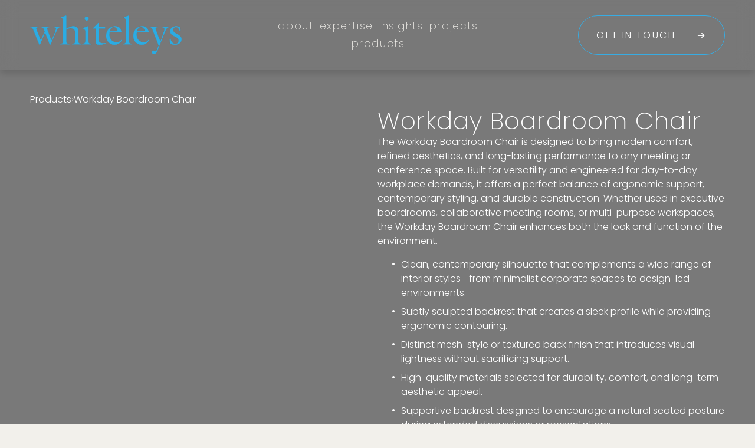

--- FILE ---
content_type: text/html;charset=utf-8
request_url: https://www.whiteleysoffice.co.uk/products/p/workday-boardroom-chair
body_size: 56157
content:
<!doctype html>
<html xmlns:og="http://opengraphprotocol.org/schema/" xmlns:fb="http://www.facebook.com/2008/fbml" lang="en-GB"  >
  <head>
    <meta http-equiv="X-UA-Compatible" content="IE=edge,chrome=1">
    <meta name="viewport" content="width=device-width, initial-scale=1">
    <!-- This is Squarespace. --><!-- whiteleys-office -->
<base href="">
<meta charset="utf-8" />
<title>Workday Boardroom Chair &mdash; Whiteleys Office</title>
<meta http-equiv="Accept-CH" content="Sec-CH-UA-Platform-Version, Sec-CH-UA-Model" /><link rel="icon" type="image/x-icon" media="(prefers-color-scheme: light)" href="https://images.squarespace-cdn.com/content/v1/67daa6e154e5f312c1f41a35/adab7646-94df-4483-98b9-6d0cb8d0b7f6/favicon.ico?format=100w"/>
<link rel="icon" type="image/x-icon" media="(prefers-color-scheme: dark)" href="https://images.squarespace-cdn.com/content/v1/67daa6e154e5f312c1f41a35/9f9aaeb9-2062-4a99-90fe-610f81ef8482/favicon.ico?format=100w"/>
<link rel="canonical" href="https://www.whiteleysoffice.co.uk/products/p/workday-boardroom-chair"/>
<meta property="og:site_name" content="Whiteleys Office"/>
<meta property="og:title" content="Workday Boardroom Chair &mdash; Whiteleys Office"/>
<meta property="og:url" content="https://www.whiteleysoffice.co.uk/products/p/workday-boardroom-chair"/>
<meta property="og:type" content="product"/>
<meta property="og:description" content="The Workday Boardroom Chair is designed to bring modern comfort, refined aesthetics, and long-lasting performance to any meeting or conference space. Built for versatility and engineered for day-to-day workplace demands, it offers a perfect balance of ergonomic support, contemporary styling, and dur"/>
<meta property="og:image" content="http://static1.squarespace.com/static/67daa6e154e5f312c1f41a35/67efb9fcdf40181c1e5429e9/685140e5d473b5539fc3e127/1750155493624/Workday-Chair-5.jpg?format=1500w"/>
<meta property="og:image:width" content="1000"/>
<meta property="og:image:height" content="596"/>
<meta property="product:price:amount" content="0.00"/>
<meta property="product:price:currency" content="GBP"/>
<meta property="product:availability" content="instock"/>
<meta itemprop="name" content="Workday Boardroom Chair — Whiteleys Office"/>
<meta itemprop="url" content="https://www.whiteleysoffice.co.uk/products/p/workday-boardroom-chair"/>
<meta itemprop="description" content="The Workday Boardroom Chair is designed to bring modern comfort, refined aesthetics, and long-lasting performance to any meeting or conference space. Built for versatility and engineered for day-to-day workplace demands, it offers a perfect balance of ergonomic support, contemporary styling, and dur"/>
<meta itemprop="thumbnailUrl" content="http://static1.squarespace.com/static/67daa6e154e5f312c1f41a35/67efb9fcdf40181c1e5429e9/685140e5d473b5539fc3e127/1750155493624/Workday-Chair-5.jpg?format=1500w"/>
<link rel="image_src" href="http://static1.squarespace.com/static/67daa6e154e5f312c1f41a35/67efb9fcdf40181c1e5429e9/685140e5d473b5539fc3e127/1750155493624/Workday-Chair-5.jpg?format=1500w" />
<meta itemprop="image" content="http://static1.squarespace.com/static/67daa6e154e5f312c1f41a35/67efb9fcdf40181c1e5429e9/685140e5d473b5539fc3e127/1750155493624/Workday-Chair-5.jpg?format=1500w"/>
<meta name="twitter:title" content="Workday Boardroom Chair — Whiteleys Office"/>
<meta name="twitter:image" content="http://static1.squarespace.com/static/67daa6e154e5f312c1f41a35/67efb9fcdf40181c1e5429e9/685140e5d473b5539fc3e127/1750155493624/Workday-Chair-5.jpg?format=1500w"/>
<meta name="twitter:url" content="https://www.whiteleysoffice.co.uk/products/p/workday-boardroom-chair"/>
<meta name="twitter:card" content="summary"/>
<meta name="twitter:description" content="The Workday Boardroom Chair is designed to bring modern comfort, refined aesthetics, and long-lasting performance to any meeting or conference space. Built for versatility and engineered for day-to-day workplace demands, it offers a perfect balance of ergonomic support, contemporary styling, and dur"/>
<meta name="description" content="The Workday Boardroom Chair is designed to bring modern comfort, refined 
aesthetics, and long-lasting performance to any meeting or conference 
space. Built for versatility and engineered for day-to-day workplace 
demands, it offers a perfect balance of ergonomic support, contemporary 
styling, and durable construction. Whether used in executive boardrooms, 
collaborative meeting rooms, or multi-purpose workspaces, the Workday 
Boardroom Chair enhances both the look and function of the environment.

    * Clean, contemporary silhouette that complements a wide range of
      interior styles—from minimalist corporate spaces to design-led
      environments.

    * Subtly sculpted backrest that creates a sleek profile while providing
      ergonomic contouring.

    * Distinct mesh-style or textured back finish that introduces visual
      lightness without sacrificing support.

    * High-quality materials selected for durability, comfort, and
      long-term aesthetic appeal.

    * Supportive backrest designed to encourage a natural seated posture
      during extended discussions or presentations.

    * Gently contoured seat pad with high-density cushioning to maintain
      comfort throughout longer sessions.

    * Slight flexibility in the back structure allows for natural movement
      while maintaining stability.

    * Balanced proportions that suit a range of user heights and
      preferences.

    * Robust frame designed for commercial use and frequent daily rotation
      around busy meeting tables.

    * High-strength four-star base made from quality metal, ensuring
      stability and longevity.

    * Smooth, gliding feet that keep the chair firmly planted while
      preventing floor wear.

    * Engineered to maintain its integrity and appearance even under heavy,
      continuous use.

    * Available in multiple frame permutations to meet different workspace
      needs:

          o Cantilever frame

          o Central column frame

          o Steel tube frame with four glides

          o Five-star caster base with height adjustment

    * Choice of finishes and specification options to integrate seamlessly
      with your existing interior scheme.

    * Suitable for a wide range of meeting environments, from compact
      breakout spaces to large executive boardrooms.

    * Clean junctions and smooth transitions between components for a
      premium, design-led appearance.

    * Streamlined base design enhances legroom around the table and
      contributes to the overall sense of openness.

    * Upholstery options crafted to resist wear, fading, and marking.

    * Designed to pair effortlessly with contemporary meeting tables and
      modern office furniture.

If you require any further or more specific information on this range of 
seating then please contact our sales team on 0208 313 3344 or 
alternatively, contact us online and a member of our team will be able to 
assist with any queries you may have.

Chat with a Furniture Expert" />
<link rel="preconnect" href="https://images.squarespace-cdn.com">
<link rel="preconnect" href="https://fonts.gstatic.com" crossorigin>
<link rel="stylesheet" href="https://fonts.googleapis.com/css2?family=Poppins:ital,wght@0,200;0,300;0,700;1,200;1,300;1,700"><script type="text/javascript" crossorigin="anonymous" defer="true" nomodule="nomodule" src="//assets.squarespace.com/@sqs/polyfiller/1.6/legacy.js"></script>
<script type="text/javascript" crossorigin="anonymous" defer="true" src="//assets.squarespace.com/@sqs/polyfiller/1.6/modern.js"></script>
<script type="text/javascript">SQUARESPACE_ROLLUPS = {};</script>
<script>(function(rollups, name) { if (!rollups[name]) { rollups[name] = {}; } rollups[name].js = ["//assets.squarespace.com/universal/scripts-compressed/extract-css-runtime-7e7366d5c4d19126-min.en-US.js"]; })(SQUARESPACE_ROLLUPS, 'squarespace-extract_css_runtime');</script>
<script crossorigin="anonymous" src="//assets.squarespace.com/universal/scripts-compressed/extract-css-runtime-7e7366d5c4d19126-min.en-US.js" defer ></script><script>(function(rollups, name) { if (!rollups[name]) { rollups[name] = {}; } rollups[name].js = ["//assets.squarespace.com/universal/scripts-compressed/extract-css-moment-js-vendor-6f2a1f6ec9a41489-min.en-US.js"]; })(SQUARESPACE_ROLLUPS, 'squarespace-extract_css_moment_js_vendor');</script>
<script crossorigin="anonymous" src="//assets.squarespace.com/universal/scripts-compressed/extract-css-moment-js-vendor-6f2a1f6ec9a41489-min.en-US.js" defer ></script><script>(function(rollups, name) { if (!rollups[name]) { rollups[name] = {}; } rollups[name].js = ["//assets.squarespace.com/universal/scripts-compressed/cldr-resource-pack-22ed584d99d9b83d-min.en-US.js"]; })(SQUARESPACE_ROLLUPS, 'squarespace-cldr_resource_pack');</script>
<script crossorigin="anonymous" src="//assets.squarespace.com/universal/scripts-compressed/cldr-resource-pack-22ed584d99d9b83d-min.en-US.js" defer ></script><script>(function(rollups, name) { if (!rollups[name]) { rollups[name] = {}; } rollups[name].js = ["//assets.squarespace.com/universal/scripts-compressed/common-vendors-stable-fbd854d40b0804b7-min.en-US.js"]; })(SQUARESPACE_ROLLUPS, 'squarespace-common_vendors_stable');</script>
<script crossorigin="anonymous" src="//assets.squarespace.com/universal/scripts-compressed/common-vendors-stable-fbd854d40b0804b7-min.en-US.js" defer ></script><script>(function(rollups, name) { if (!rollups[name]) { rollups[name] = {}; } rollups[name].js = ["//assets.squarespace.com/universal/scripts-compressed/common-vendors-7052b75402b03b15-min.en-US.js"]; })(SQUARESPACE_ROLLUPS, 'squarespace-common_vendors');</script>
<script crossorigin="anonymous" src="//assets.squarespace.com/universal/scripts-compressed/common-vendors-7052b75402b03b15-min.en-US.js" defer ></script><script>(function(rollups, name) { if (!rollups[name]) { rollups[name] = {}; } rollups[name].js = ["//assets.squarespace.com/universal/scripts-compressed/common-f94e08dc799916b3-min.en-US.js"]; })(SQUARESPACE_ROLLUPS, 'squarespace-common');</script>
<script crossorigin="anonymous" src="//assets.squarespace.com/universal/scripts-compressed/common-f94e08dc799916b3-min.en-US.js" defer ></script><script>(function(rollups, name) { if (!rollups[name]) { rollups[name] = {}; } rollups[name].js = ["//assets.squarespace.com/universal/scripts-compressed/commerce-bdbc2b45edaec39a-min.en-US.js"]; })(SQUARESPACE_ROLLUPS, 'squarespace-commerce');</script>
<script crossorigin="anonymous" src="//assets.squarespace.com/universal/scripts-compressed/commerce-bdbc2b45edaec39a-min.en-US.js" defer ></script><script>(function(rollups, name) { if (!rollups[name]) { rollups[name] = {}; } rollups[name].css = ["//assets.squarespace.com/universal/styles-compressed/commerce-b16e90b1fba4d359-min.en-US.css"]; })(SQUARESPACE_ROLLUPS, 'squarespace-commerce');</script>
<link rel="stylesheet" type="text/css" href="//assets.squarespace.com/universal/styles-compressed/commerce-b16e90b1fba4d359-min.en-US.css"><script>(function(rollups, name) { if (!rollups[name]) { rollups[name] = {}; } rollups[name].js = ["//assets.squarespace.com/universal/scripts-compressed/user-account-core-2355cc33c789f24d-min.en-US.js"]; })(SQUARESPACE_ROLLUPS, 'squarespace-user_account_core');</script>
<script crossorigin="anonymous" src="//assets.squarespace.com/universal/scripts-compressed/user-account-core-2355cc33c789f24d-min.en-US.js" defer ></script><script>(function(rollups, name) { if (!rollups[name]) { rollups[name] = {}; } rollups[name].css = ["//assets.squarespace.com/universal/styles-compressed/user-account-core-8d51cb8a2fda451d-min.en-US.css"]; })(SQUARESPACE_ROLLUPS, 'squarespace-user_account_core');</script>
<link rel="stylesheet" type="text/css" href="//assets.squarespace.com/universal/styles-compressed/user-account-core-8d51cb8a2fda451d-min.en-US.css"><script>(function(rollups, name) { if (!rollups[name]) { rollups[name] = {}; } rollups[name].js = ["//assets.squarespace.com/universal/scripts-compressed/performance-ad9e27deecfccdcd-min.en-US.js"]; })(SQUARESPACE_ROLLUPS, 'squarespace-performance');</script>
<script crossorigin="anonymous" src="//assets.squarespace.com/universal/scripts-compressed/performance-ad9e27deecfccdcd-min.en-US.js" defer ></script><script data-name="static-context">Static = window.Static || {}; Static.SQUARESPACE_CONTEXT = {"betaFeatureFlags":["campaigns_discount_section_in_blasts","campaigns_import_discounts","commerce-product-forms-rendering","member_areas_feature","campaigns_discount_section_in_automations","enable_form_submission_trigger","override_block_styles","campaigns_merch_state","modernized-pdp-m2-enabled","i18n_beta_website_locales","campaigns_new_image_layout_picker","marketing_landing_page","form_block_first_last_name_required","campaigns_thumbnail_layout","marketing_automations","contacts_and_campaigns_redesign","section-sdk-plp-list-view-atc-button-enabled","new_stacked_index","supports_versioned_template_assets","scripts_defer","nested_categories"],"facebookAppId":"314192535267336","facebookApiVersion":"v6.0","rollups":{"squarespace-announcement-bar":{"js":"//assets.squarespace.com/universal/scripts-compressed/announcement-bar-cbedc76c6324797f-min.en-US.js"},"squarespace-audio-player":{"css":"//assets.squarespace.com/universal/styles-compressed/audio-player-b05f5197a871c566-min.en-US.css","js":"//assets.squarespace.com/universal/scripts-compressed/audio-player-da2700baaad04b07-min.en-US.js"},"squarespace-blog-collection-list":{"css":"//assets.squarespace.com/universal/styles-compressed/blog-collection-list-b4046463b72f34e2-min.en-US.css","js":"//assets.squarespace.com/universal/scripts-compressed/blog-collection-list-f78db80fc1cd6fce-min.en-US.js"},"squarespace-calendar-block-renderer":{"css":"//assets.squarespace.com/universal/styles-compressed/calendar-block-renderer-b72d08ba4421f5a0-min.en-US.css","js":"//assets.squarespace.com/universal/scripts-compressed/calendar-block-renderer-867a1d519964ab77-min.en-US.js"},"squarespace-chartjs-helpers":{"css":"//assets.squarespace.com/universal/styles-compressed/chartjs-helpers-96b256171ee039c1-min.en-US.css","js":"//assets.squarespace.com/universal/scripts-compressed/chartjs-helpers-4fd57f343946d08e-min.en-US.js"},"squarespace-comments":{"css":"//assets.squarespace.com/universal/styles-compressed/comments-af139775e7e76546-min.en-US.css","js":"//assets.squarespace.com/universal/scripts-compressed/comments-d470629db56adf58-min.en-US.js"},"squarespace-custom-css-popup":{"css":"//assets.squarespace.com/universal/styles-compressed/custom-css-popup-722530b41b383ca0-min.en-US.css","js":"//assets.squarespace.com/universal/scripts-compressed/custom-css-popup-93edb2b1af0273d0-min.en-US.js"},"squarespace-dialog":{"css":"//assets.squarespace.com/universal/styles-compressed/dialog-f9093f2d526b94df-min.en-US.css","js":"//assets.squarespace.com/universal/scripts-compressed/dialog-f337264b7e156c12-min.en-US.js"},"squarespace-events-collection":{"css":"//assets.squarespace.com/universal/styles-compressed/events-collection-b72d08ba4421f5a0-min.en-US.css","js":"//assets.squarespace.com/universal/scripts-compressed/events-collection-14cfd7ddff021d8b-min.en-US.js"},"squarespace-form-rendering-utils":{"js":"//assets.squarespace.com/universal/scripts-compressed/form-rendering-utils-ac9b86fc3e92daec-min.en-US.js"},"squarespace-forms":{"css":"//assets.squarespace.com/universal/styles-compressed/forms-0afd3c6ac30bbab1-min.en-US.css","js":"//assets.squarespace.com/universal/scripts-compressed/forms-9b71770e3caa3dc7-min.en-US.js"},"squarespace-gallery-collection-list":{"css":"//assets.squarespace.com/universal/styles-compressed/gallery-collection-list-b4046463b72f34e2-min.en-US.css","js":"//assets.squarespace.com/universal/scripts-compressed/gallery-collection-list-07747667a3187b76-min.en-US.js"},"squarespace-image-zoom":{"css":"//assets.squarespace.com/universal/styles-compressed/image-zoom-b4046463b72f34e2-min.en-US.css","js":"//assets.squarespace.com/universal/scripts-compressed/image-zoom-60c18dc5f8f599ea-min.en-US.js"},"squarespace-pinterest":{"css":"//assets.squarespace.com/universal/styles-compressed/pinterest-b4046463b72f34e2-min.en-US.css","js":"//assets.squarespace.com/universal/scripts-compressed/pinterest-7d6f6ab4e8d3bd3f-min.en-US.js"},"squarespace-popup-overlay":{"css":"//assets.squarespace.com/universal/styles-compressed/popup-overlay-b742b752f5880972-min.en-US.css","js":"//assets.squarespace.com/universal/scripts-compressed/popup-overlay-2b60d0db5b93df47-min.en-US.js"},"squarespace-product-quick-view":{"css":"//assets.squarespace.com/universal/styles-compressed/product-quick-view-9548705e5cf7ee87-min.en-US.css","js":"//assets.squarespace.com/universal/scripts-compressed/product-quick-view-ea646fdf0462387d-min.en-US.js"},"squarespace-products-collection-item-v2":{"css":"//assets.squarespace.com/universal/styles-compressed/products-collection-item-v2-b4046463b72f34e2-min.en-US.css","js":"//assets.squarespace.com/universal/scripts-compressed/products-collection-item-v2-e3a3f101748fca6e-min.en-US.js"},"squarespace-products-collection-list-v2":{"css":"//assets.squarespace.com/universal/styles-compressed/products-collection-list-v2-b4046463b72f34e2-min.en-US.css","js":"//assets.squarespace.com/universal/scripts-compressed/products-collection-list-v2-eedc544f4cc56af4-min.en-US.js"},"squarespace-search-page":{"css":"//assets.squarespace.com/universal/styles-compressed/search-page-90a67fc09b9b32c6-min.en-US.css","js":"//assets.squarespace.com/universal/scripts-compressed/search-page-e64261438cc72da8-min.en-US.js"},"squarespace-search-preview":{"js":"//assets.squarespace.com/universal/scripts-compressed/search-preview-cd4d6b833e1e7e59-min.en-US.js"},"squarespace-simple-liking":{"css":"//assets.squarespace.com/universal/styles-compressed/simple-liking-701bf8bbc05ec6aa-min.en-US.css","js":"//assets.squarespace.com/universal/scripts-compressed/simple-liking-c63bf8989a1c119a-min.en-US.js"},"squarespace-social-buttons":{"css":"//assets.squarespace.com/universal/styles-compressed/social-buttons-95032e5fa98e47a5-min.en-US.css","js":"//assets.squarespace.com/universal/scripts-compressed/social-buttons-0839ae7d1715ddd3-min.en-US.js"},"squarespace-tourdates":{"css":"//assets.squarespace.com/universal/styles-compressed/tourdates-b4046463b72f34e2-min.en-US.css","js":"//assets.squarespace.com/universal/scripts-compressed/tourdates-3d0769ff3268f527-min.en-US.js"},"squarespace-website-overlays-manager":{"css":"//assets.squarespace.com/universal/styles-compressed/website-overlays-manager-07ea5a4e004e6710-min.en-US.css","js":"//assets.squarespace.com/universal/scripts-compressed/website-overlays-manager-532fc21fb15f0ba1-min.en-US.js"}},"pageType":50,"website":{"id":"67daa6e154e5f312c1f41a35","identifier":"whiteleys-office","websiteType":4,"contentModifiedOn":1768572115183,"cloneable":false,"hasBeenCloneable":false,"siteStatus":{},"language":"en-GB","translationLocale":"en-US","formattingLocale":"en-GB","timeZone":"Europe/London","machineTimeZoneOffset":0,"timeZoneOffset":0,"timeZoneAbbr":"GMT","siteTitle":"Whiteleys Office","fullSiteTitle":"Workday Boardroom Chair \u2014 Whiteleys Office","location":{},"logoImageId":"67fe6437d0aede312d9ed4ef","shareButtonOptions":{"4":true,"3":true,"6":true,"7":true,"2":true,"8":true,"1":true},"logoImageUrl":"//images.squarespace-cdn.com/content/v1/67daa6e154e5f312c1f41a35/890824e2-8090-4347-8fcf-da9a5d97e81b/whiteleys-logo-no+tag+no+icon.png","authenticUrl":"https://www.whiteleysoffice.co.uk","internalUrl":"https://whiteleys-office.squarespace.com","baseUrl":"https://www.whiteleysoffice.co.uk","primaryDomain":"www.whiteleysoffice.co.uk","sslSetting":3,"isHstsEnabled":true,"socialAccounts":[{"serviceId":60,"screenname":"Facebook","addedOn":1743508553785,"profileUrl":"https://www.facebook.com/WhiteleysOffice","iconEnabled":true,"serviceName":"facebook-unauth"},{"serviceId":85,"screenname":"X","addedOn":1743508569999,"profileUrl":"https://x.com/WhiteleysOffice/","iconEnabled":true,"serviceName":"x-formerly-twitter-unauth"}],"typekitId":"","statsMigrated":false,"imageMetadataProcessingEnabled":false,"screenshotId":"25b6a37a2e22dbbcba59dcffed7b5ec1237ffa281bf652321268144a1739422e","captchaSettings":{"siteKey":"","enabledForDonations":false},"showOwnerLogin":false},"websiteSettings":{"id":"67daa6e154e5f312c1f41a3a","websiteId":"67daa6e154e5f312c1f41a35","subjects":[],"country":"GB","state":"ENG","simpleLikingEnabled":true,"mobileInfoBarSettings":{"isContactEmailEnabled":false,"isContactPhoneNumberEnabled":false,"isLocationEnabled":false,"isBusinessHoursEnabled":false},"announcementBarSettings":{},"commentLikesAllowed":true,"commentAnonAllowed":true,"commentThreaded":true,"commentApprovalRequired":false,"commentAvatarsOn":true,"commentSortType":2,"commentFlagThreshold":0,"commentFlagsAllowed":true,"commentEnableByDefault":true,"commentDisableAfterDaysDefault":0,"disqusShortname":"","commentsEnabled":false,"businessHours":{},"storeSettings":{"returnPolicy":null,"termsOfService":null,"privacyPolicy":null,"expressCheckout":false,"continueShoppingLinkUrl":"/","useLightCart":false,"showNoteField":false,"shippingCountryDefaultValue":"US","billToShippingDefaultValue":false,"showShippingPhoneNumber":false,"isShippingPhoneRequired":false,"showBillingPhoneNumber":false,"isBillingPhoneRequired":false,"currenciesSupported":["USD","CAD","GBP","AUD","EUR","CHF","NOK","SEK","DKK","NZD","SGD","MXN","HKD","CZK","ILS","MYR","RUB","PHP","PLN","THB","BRL","ARS","COP","IDR","INR","JPY","ZAR"],"defaultCurrency":"USD","selectedCurrency":"GBP","measurementStandard":1,"showCustomCheckoutForm":true,"checkoutPageMarketingOptInEnabled":true,"enableMailingListOptInByDefault":false,"sameAsRetailLocation":false,"merchandisingSettings":{"scarcityEnabledOnProductItems":false,"scarcityEnabledOnProductBlocks":false,"scarcityMessageType":"DEFAULT_SCARCITY_MESSAGE","scarcityThreshold":10,"multipleQuantityAllowedForServices":false,"restockNotificationsEnabled":false,"restockNotificationsMailingListSignUpEnabled":false,"relatedProductsEnabled":true,"relatedProductsOrdering":"random","customSoldOutText":"Sold Out","soldOutVariantsDropdownDisabled":false,"productComposerOptedIn":false,"productComposerABTestOptedOut":false,"productReviewsEnabled":false,"displayNativeProductReviewsEnabled":false,"displayImportedProductReviewsEnabled":false,"productReviewsDisplayScope":"ALL_REVIEWS","productReviewsMerchantEmailEnabled":false,"hasOptedToCollectNativeReviews":false},"minimumOrderSubtotalEnabled":false,"minimumOrderSubtotal":{"currency":"GBP","value":"0.00"},"addToCartConfirmationType":2,"isLive":false,"multipleQuantityAllowedForServices":false},"useEscapeKeyToLogin":false,"ssBadgeType":1,"ssBadgePosition":4,"ssBadgeVisibility":1,"ssBadgeDevices":1,"pinterestOverlayOptions":{"mode":"disabled"},"userAccountsSettings":{"loginAllowed":true,"signupAllowed":true}},"cookieSettings":{"isCookieBannerEnabled":true,"isRestrictiveCookiePolicyEnabled":true,"cookieBannerText":"<p>Select \u201CAccept all\u201D to agree to our use of cookies and similar technologies to enhance your browsing experience, security, analytics and customization. Select \u201DManage cookies\u201D to make more choices or opt out.</p>","cookieBannerPosition":"BOTTOM_LEFT","cookieBannerCtaText":"Accept all","cookieBannerAcceptType":"OPT_IN","cookieBannerOptOutCtaText":"Decline all","cookieBannerHasOptOut":false,"cookieBannerHasManageCookies":true,"cookieBannerManageCookiesLabel":"Manage cookies","cookieBannerSavedPreferencesText":"Cookie Preferences","cookieBannerSavedPreferencesLayout":"HIDDEN"},"websiteCloneable":false,"collection":{"title":"Products","id":"67efb9fcdf40181c1e5429e9","fullUrl":"/products","type":13,"permissionType":1},"item":{"title":"Workday Boardroom Chair","id":"685140571ef4b52dec0b5b03","fullUrl":"/products/p/workday-boardroom-chair","publicCommentCount":0,"commentState":1,"recordType":11},"subscribed":false,"appDomain":"squarespace.com","templateTweakable":true,"tweakJSON":{"form-use-theme-colors":"true","header-logo-height":"66px","header-mobile-logo-max-height":"45px","header-vert-padding":"2vw","header-width":"Full","maxPageWidth":"2041px","mobile-header-vert-padding":"6vw","pagePadding":"4vw","tweak-blog-alternating-side-by-side-image-aspect-ratio":"1:1 Square","tweak-blog-alternating-side-by-side-image-spacing":"6%","tweak-blog-alternating-side-by-side-meta-spacing":"20px","tweak-blog-alternating-side-by-side-primary-meta":"Categories","tweak-blog-alternating-side-by-side-read-more-spacing":"20px","tweak-blog-alternating-side-by-side-secondary-meta":"Date","tweak-blog-basic-grid-columns":"3","tweak-blog-basic-grid-image-aspect-ratio":"3:2 Standard","tweak-blog-basic-grid-image-spacing":"35px","tweak-blog-basic-grid-meta-spacing":"25px","tweak-blog-basic-grid-primary-meta":"Categories","tweak-blog-basic-grid-read-more-spacing":"20px","tweak-blog-basic-grid-secondary-meta":"Date","tweak-blog-item-custom-width":"50","tweak-blog-item-show-author-profile":"false","tweak-blog-item-width":"Narrow","tweak-blog-masonry-columns":"2","tweak-blog-masonry-horizontal-spacing":"30px","tweak-blog-masonry-image-spacing":"20px","tweak-blog-masonry-meta-spacing":"20px","tweak-blog-masonry-primary-meta":"Categories","tweak-blog-masonry-read-more-spacing":"20px","tweak-blog-masonry-secondary-meta":"Date","tweak-blog-masonry-vertical-spacing":"30px","tweak-blog-side-by-side-image-aspect-ratio":"1:1 Square","tweak-blog-side-by-side-image-spacing":"6%","tweak-blog-side-by-side-meta-spacing":"20px","tweak-blog-side-by-side-primary-meta":"Categories","tweak-blog-side-by-side-read-more-spacing":"20px","tweak-blog-side-by-side-secondary-meta":"Date","tweak-blog-single-column-image-spacing":"50px","tweak-blog-single-column-meta-spacing":"30px","tweak-blog-single-column-primary-meta":"Categories","tweak-blog-single-column-read-more-spacing":"15px","tweak-blog-single-column-secondary-meta":"Date","tweak-events-stacked-show-thumbnails":"true","tweak-events-stacked-thumbnail-size":"3:2 Standard","tweak-fixed-header":"false","tweak-fixed-header-style":"Basic","tweak-global-animations-animation-curve":"ease","tweak-global-animations-animation-delay":"0.6s","tweak-global-animations-animation-duration":"0.80s","tweak-global-animations-animation-style":"fade","tweak-global-animations-animation-type":"slide","tweak-global-animations-complexity-level":"detailed","tweak-global-animations-enabled":"true","tweak-portfolio-grid-basic-custom-height":"50","tweak-portfolio-grid-overlay-custom-height":"50","tweak-portfolio-hover-follow-acceleration":"10%","tweak-portfolio-hover-follow-animation-duration":"Fast","tweak-portfolio-hover-follow-animation-type":"Fade","tweak-portfolio-hover-follow-delimiter":"Bullet","tweak-portfolio-hover-follow-front":"false","tweak-portfolio-hover-follow-layout":"Inline","tweak-portfolio-hover-follow-size":"50","tweak-portfolio-hover-follow-text-spacing-x":"1.5","tweak-portfolio-hover-follow-text-spacing-y":"1.5","tweak-portfolio-hover-static-animation-duration":"Fast","tweak-portfolio-hover-static-animation-type":"Fade","tweak-portfolio-hover-static-delimiter":"Hyphen","tweak-portfolio-hover-static-front":"true","tweak-portfolio-hover-static-layout":"Inline","tweak-portfolio-hover-static-size":"50","tweak-portfolio-hover-static-text-spacing-x":"1.5","tweak-portfolio-hover-static-text-spacing-y":"1.5","tweak-portfolio-index-background-animation-duration":"Medium","tweak-portfolio-index-background-animation-type":"Fade","tweak-portfolio-index-background-custom-height":"50","tweak-portfolio-index-background-delimiter":"None","tweak-portfolio-index-background-height":"Large","tweak-portfolio-index-background-horizontal-alignment":"Center","tweak-portfolio-index-background-link-format":"Stacked","tweak-portfolio-index-background-persist":"false","tweak-portfolio-index-background-vertical-alignment":"Middle","tweak-portfolio-index-background-width":"Full","tweak-product-basic-item-click-action":"Lightbox","tweak-product-basic-item-gallery-aspect-ratio":"4:3 Four-Three","tweak-product-basic-item-gallery-design":"Carousel","tweak-product-basic-item-gallery-width":"50%","tweak-product-basic-item-hover-action":"Zoom","tweak-product-basic-item-image-spacing":"2vw","tweak-product-basic-item-image-zoom-factor":"2","tweak-product-basic-item-product-variant-display":"Dropdown","tweak-product-basic-item-thumbnail-placement":"Side","tweak-product-basic-item-variant-picker-layout":"Dropdowns","tweak-products-add-to-cart-button":"false","tweak-products-columns":"4","tweak-products-gutter-column":"2vw","tweak-products-gutter-row":"5vw","tweak-products-header-text-alignment":"Middle","tweak-products-image-aspect-ratio":"1:1 Square","tweak-products-image-text-spacing":"1.5vw","tweak-products-mobile-columns":"1","tweak-products-text-alignment":"Left","tweak-products-width":"Full","tweak-transparent-header":"false"},"templateId":"5c5a519771c10ba3470d8101","templateVersion":"7.1","pageFeatures":[1,2,4],"gmRenderKey":"QUl6YVN5Q0JUUk9xNkx1dkZfSUUxcjQ2LVQ0QWVUU1YtMGQ3bXk4","templateScriptsRootUrl":"https://static1.squarespace.com/static/vta/5c5a519771c10ba3470d8101/scripts/","impersonatedSession":false,"tzData":{"zones":[[0,"EU","GMT/BST",null]],"rules":{"EU":[[1981,"max",null,"Mar","lastSun","1:00u","1:00","S"],[1996,"max",null,"Oct","lastSun","1:00u","0",null]]}},"product":{"variantAttributeNames":[],"variants":[{"id":"3dfc89c2-957b-4b0d-aaf5-af1479c892c4","sku":"SQ1878494","price":{"currencyCode":"GBP","value":0,"decimalValue":"0.00","fractionalDigits":2},"salePrice":{"currencyCode":"GBP","value":0,"decimalValue":"0.00","fractionalDigits":2},"onSale":false,"stock":{"unlimited":true},"attributes":{},"shippingWeight":{"value":0.0,"unit":"POUND"},"shippingSize":{"unit":"INCH","width":0.0,"height":0.0,"len":0.0}}],"subscribable":false,"fulfilledExternally":false,"productType":1},"showAnnouncementBar":false,"recaptchaEnterpriseContext":{"recaptchaEnterpriseSiteKey":"6LdDFQwjAAAAAPigEvvPgEVbb7QBm-TkVJdDTlAv"},"i18nContext":{"timeZoneData":{"id":"Europe/London","name":"Greenwich Mean Time"}},"env":"PRODUCTION","visitorFormContext":{"formFieldFormats":{"initialPhoneFormat":{"id":0,"type":"PHONE_NUMBER","country":"GB","labelLocale":"en-US","fields":[{"type":"FIELD","label":"1","identifier":"1","length":4,"required":false,"metadata":{}},{"type":"SEPARATOR","label":" ","identifier":"Space","length":0,"required":false,"metadata":{}},{"type":"FIELD","label":"2","identifier":"2","length":16,"required":false,"metadata":{}}]},"initialNameOrder":"GIVEN_FIRST","initialAddressFormat":{"id":0,"type":"ADDRESS","country":"GB","labelLocale":"en","fields":[{"type":"FIELD","label":"Address Line 1","identifier":"Line1","length":0,"required":true,"metadata":{"autocomplete":"address-line1"}},{"type":"SEPARATOR","label":"\n","identifier":"Newline","length":0,"required":false,"metadata":{}},{"type":"FIELD","label":"Address Line 2","identifier":"Line2","length":0,"required":false,"metadata":{"autocomplete":"address-line2"}},{"type":"SEPARATOR","label":"\n","identifier":"Newline","length":0,"required":false,"metadata":{}},{"type":"FIELD","label":"City / Town","identifier":"City","length":0,"required":true,"metadata":{"autocomplete":"address-level1"}},{"type":"SEPARATOR","label":"\n","identifier":"Newline","length":0,"required":false,"metadata":{}},{"type":"FIELD","label":"Postcode","identifier":"Zip","length":0,"required":true,"metadata":{"autocomplete":"postal-code"}}]},"countries":[{"name":"Afghanistan","code":"AF","phoneCode":"+93"},{"name":"\u00C5land Islands","code":"AX","phoneCode":"+358"},{"name":"Albania","code":"AL","phoneCode":"+355"},{"name":"Algeria","code":"DZ","phoneCode":"+213"},{"name":"American Samoa","code":"AS","phoneCode":"+1"},{"name":"Andorra","code":"AD","phoneCode":"+376"},{"name":"Angola","code":"AO","phoneCode":"+244"},{"name":"Anguilla","code":"AI","phoneCode":"+1"},{"name":"Antigua & Barbuda","code":"AG","phoneCode":"+1"},{"name":"Argentina","code":"AR","phoneCode":"+54"},{"name":"Armenia","code":"AM","phoneCode":"+374"},{"name":"Aruba","code":"AW","phoneCode":"+297"},{"name":"Ascension Island","code":"AC","phoneCode":"+247"},{"name":"Australia","code":"AU","phoneCode":"+61"},{"name":"Austria","code":"AT","phoneCode":"+43"},{"name":"Azerbaijan","code":"AZ","phoneCode":"+994"},{"name":"Bahamas","code":"BS","phoneCode":"+1"},{"name":"Bahrain","code":"BH","phoneCode":"+973"},{"name":"Bangladesh","code":"BD","phoneCode":"+880"},{"name":"Barbados","code":"BB","phoneCode":"+1"},{"name":"Belarus","code":"BY","phoneCode":"+375"},{"name":"Belgium","code":"BE","phoneCode":"+32"},{"name":"Belize","code":"BZ","phoneCode":"+501"},{"name":"Benin","code":"BJ","phoneCode":"+229"},{"name":"Bermuda","code":"BM","phoneCode":"+1"},{"name":"Bhutan","code":"BT","phoneCode":"+975"},{"name":"Bolivia","code":"BO","phoneCode":"+591"},{"name":"Bosnia & Herzegovina","code":"BA","phoneCode":"+387"},{"name":"Botswana","code":"BW","phoneCode":"+267"},{"name":"Brazil","code":"BR","phoneCode":"+55"},{"name":"British Indian Ocean Territory","code":"IO","phoneCode":"+246"},{"name":"British Virgin Islands","code":"VG","phoneCode":"+1"},{"name":"Brunei","code":"BN","phoneCode":"+673"},{"name":"Bulgaria","code":"BG","phoneCode":"+359"},{"name":"Burkina Faso","code":"BF","phoneCode":"+226"},{"name":"Burundi","code":"BI","phoneCode":"+257"},{"name":"Cambodia","code":"KH","phoneCode":"+855"},{"name":"Cameroon","code":"CM","phoneCode":"+237"},{"name":"Canada","code":"CA","phoneCode":"+1"},{"name":"Cape Verde","code":"CV","phoneCode":"+238"},{"name":"Caribbean Netherlands","code":"BQ","phoneCode":"+599"},{"name":"Cayman Islands","code":"KY","phoneCode":"+1"},{"name":"Central African Republic","code":"CF","phoneCode":"+236"},{"name":"Chad","code":"TD","phoneCode":"+235"},{"name":"Chile","code":"CL","phoneCode":"+56"},{"name":"China","code":"CN","phoneCode":"+86"},{"name":"Christmas Island","code":"CX","phoneCode":"+61"},{"name":"Cocos (Keeling) Islands","code":"CC","phoneCode":"+61"},{"name":"Colombia","code":"CO","phoneCode":"+57"},{"name":"Comoros","code":"KM","phoneCode":"+269"},{"name":"Congo - Brazzaville","code":"CG","phoneCode":"+242"},{"name":"Congo - Kinshasa","code":"CD","phoneCode":"+243"},{"name":"Cook Islands","code":"CK","phoneCode":"+682"},{"name":"Costa Rica","code":"CR","phoneCode":"+506"},{"name":"C\u00F4te d\u2019Ivoire","code":"CI","phoneCode":"+225"},{"name":"Croatia","code":"HR","phoneCode":"+385"},{"name":"Cuba","code":"CU","phoneCode":"+53"},{"name":"Cura\u00E7ao","code":"CW","phoneCode":"+599"},{"name":"Cyprus","code":"CY","phoneCode":"+357"},{"name":"Czechia","code":"CZ","phoneCode":"+420"},{"name":"Denmark","code":"DK","phoneCode":"+45"},{"name":"Djibouti","code":"DJ","phoneCode":"+253"},{"name":"Dominica","code":"DM","phoneCode":"+1"},{"name":"Dominican Republic","code":"DO","phoneCode":"+1"},{"name":"Ecuador","code":"EC","phoneCode":"+593"},{"name":"Egypt","code":"EG","phoneCode":"+20"},{"name":"El Salvador","code":"SV","phoneCode":"+503"},{"name":"Equatorial Guinea","code":"GQ","phoneCode":"+240"},{"name":"Eritrea","code":"ER","phoneCode":"+291"},{"name":"Estonia","code":"EE","phoneCode":"+372"},{"name":"Eswatini","code":"SZ","phoneCode":"+268"},{"name":"Ethiopia","code":"ET","phoneCode":"+251"},{"name":"Falkland Islands","code":"FK","phoneCode":"+500"},{"name":"Faroe Islands","code":"FO","phoneCode":"+298"},{"name":"Fiji","code":"FJ","phoneCode":"+679"},{"name":"Finland","code":"FI","phoneCode":"+358"},{"name":"France","code":"FR","phoneCode":"+33"},{"name":"French Guiana","code":"GF","phoneCode":"+594"},{"name":"French Polynesia","code":"PF","phoneCode":"+689"},{"name":"Gabon","code":"GA","phoneCode":"+241"},{"name":"Gambia","code":"GM","phoneCode":"+220"},{"name":"Georgia","code":"GE","phoneCode":"+995"},{"name":"Germany","code":"DE","phoneCode":"+49"},{"name":"Ghana","code":"GH","phoneCode":"+233"},{"name":"Gibraltar","code":"GI","phoneCode":"+350"},{"name":"Greece","code":"GR","phoneCode":"+30"},{"name":"Greenland","code":"GL","phoneCode":"+299"},{"name":"Grenada","code":"GD","phoneCode":"+1"},{"name":"Guadeloupe","code":"GP","phoneCode":"+590"},{"name":"Guam","code":"GU","phoneCode":"+1"},{"name":"Guatemala","code":"GT","phoneCode":"+502"},{"name":"Guernsey","code":"GG","phoneCode":"+44"},{"name":"Guinea","code":"GN","phoneCode":"+224"},{"name":"Guinea-Bissau","code":"GW","phoneCode":"+245"},{"name":"Guyana","code":"GY","phoneCode":"+592"},{"name":"Haiti","code":"HT","phoneCode":"+509"},{"name":"Honduras","code":"HN","phoneCode":"+504"},{"name":"Hong Kong SAR China","code":"HK","phoneCode":"+852"},{"name":"Hungary","code":"HU","phoneCode":"+36"},{"name":"Iceland","code":"IS","phoneCode":"+354"},{"name":"India","code":"IN","phoneCode":"+91"},{"name":"Indonesia","code":"ID","phoneCode":"+62"},{"name":"Iran","code":"IR","phoneCode":"+98"},{"name":"Iraq","code":"IQ","phoneCode":"+964"},{"name":"Ireland","code":"IE","phoneCode":"+353"},{"name":"Isle of Man","code":"IM","phoneCode":"+44"},{"name":"Israel","code":"IL","phoneCode":"+972"},{"name":"Italy","code":"IT","phoneCode":"+39"},{"name":"Jamaica","code":"JM","phoneCode":"+1"},{"name":"Japan","code":"JP","phoneCode":"+81"},{"name":"Jersey","code":"JE","phoneCode":"+44"},{"name":"Jordan","code":"JO","phoneCode":"+962"},{"name":"Kazakhstan","code":"KZ","phoneCode":"+7"},{"name":"Kenya","code":"KE","phoneCode":"+254"},{"name":"Kiribati","code":"KI","phoneCode":"+686"},{"name":"Kosovo","code":"XK","phoneCode":"+383"},{"name":"Kuwait","code":"KW","phoneCode":"+965"},{"name":"Kyrgyzstan","code":"KG","phoneCode":"+996"},{"name":"Laos","code":"LA","phoneCode":"+856"},{"name":"Latvia","code":"LV","phoneCode":"+371"},{"name":"Lebanon","code":"LB","phoneCode":"+961"},{"name":"Lesotho","code":"LS","phoneCode":"+266"},{"name":"Liberia","code":"LR","phoneCode":"+231"},{"name":"Libya","code":"LY","phoneCode":"+218"},{"name":"Liechtenstein","code":"LI","phoneCode":"+423"},{"name":"Lithuania","code":"LT","phoneCode":"+370"},{"name":"Luxembourg","code":"LU","phoneCode":"+352"},{"name":"Macao SAR China","code":"MO","phoneCode":"+853"},{"name":"Madagascar","code":"MG","phoneCode":"+261"},{"name":"Malawi","code":"MW","phoneCode":"+265"},{"name":"Malaysia","code":"MY","phoneCode":"+60"},{"name":"Maldives","code":"MV","phoneCode":"+960"},{"name":"Mali","code":"ML","phoneCode":"+223"},{"name":"Malta","code":"MT","phoneCode":"+356"},{"name":"Marshall Islands","code":"MH","phoneCode":"+692"},{"name":"Martinique","code":"MQ","phoneCode":"+596"},{"name":"Mauritania","code":"MR","phoneCode":"+222"},{"name":"Mauritius","code":"MU","phoneCode":"+230"},{"name":"Mayotte","code":"YT","phoneCode":"+262"},{"name":"Mexico","code":"MX","phoneCode":"+52"},{"name":"Micronesia","code":"FM","phoneCode":"+691"},{"name":"Moldova","code":"MD","phoneCode":"+373"},{"name":"Monaco","code":"MC","phoneCode":"+377"},{"name":"Mongolia","code":"MN","phoneCode":"+976"},{"name":"Montenegro","code":"ME","phoneCode":"+382"},{"name":"Montserrat","code":"MS","phoneCode":"+1"},{"name":"Morocco","code":"MA","phoneCode":"+212"},{"name":"Mozambique","code":"MZ","phoneCode":"+258"},{"name":"Myanmar (Burma)","code":"MM","phoneCode":"+95"},{"name":"Namibia","code":"NA","phoneCode":"+264"},{"name":"Nauru","code":"NR","phoneCode":"+674"},{"name":"Nepal","code":"NP","phoneCode":"+977"},{"name":"Netherlands","code":"NL","phoneCode":"+31"},{"name":"New Caledonia","code":"NC","phoneCode":"+687"},{"name":"New Zealand","code":"NZ","phoneCode":"+64"},{"name":"Nicaragua","code":"NI","phoneCode":"+505"},{"name":"Niger","code":"NE","phoneCode":"+227"},{"name":"Nigeria","code":"NG","phoneCode":"+234"},{"name":"Niue","code":"NU","phoneCode":"+683"},{"name":"Norfolk Island","code":"NF","phoneCode":"+672"},{"name":"Northern Mariana Islands","code":"MP","phoneCode":"+1"},{"name":"North Korea","code":"KP","phoneCode":"+850"},{"name":"North Macedonia","code":"MK","phoneCode":"+389"},{"name":"Norway","code":"NO","phoneCode":"+47"},{"name":"Oman","code":"OM","phoneCode":"+968"},{"name":"Pakistan","code":"PK","phoneCode":"+92"},{"name":"Palau","code":"PW","phoneCode":"+680"},{"name":"Palestinian Territories","code":"PS","phoneCode":"+970"},{"name":"Panama","code":"PA","phoneCode":"+507"},{"name":"Papua New Guinea","code":"PG","phoneCode":"+675"},{"name":"Paraguay","code":"PY","phoneCode":"+595"},{"name":"Peru","code":"PE","phoneCode":"+51"},{"name":"Philippines","code":"PH","phoneCode":"+63"},{"name":"Poland","code":"PL","phoneCode":"+48"},{"name":"Portugal","code":"PT","phoneCode":"+351"},{"name":"Puerto Rico","code":"PR","phoneCode":"+1"},{"name":"Qatar","code":"QA","phoneCode":"+974"},{"name":"R\u00E9union","code":"RE","phoneCode":"+262"},{"name":"Romania","code":"RO","phoneCode":"+40"},{"name":"Russia","code":"RU","phoneCode":"+7"},{"name":"Rwanda","code":"RW","phoneCode":"+250"},{"name":"Samoa","code":"WS","phoneCode":"+685"},{"name":"San Marino","code":"SM","phoneCode":"+378"},{"name":"S\u00E3o Tom\u00E9 & Pr\u00EDncipe","code":"ST","phoneCode":"+239"},{"name":"Saudi Arabia","code":"SA","phoneCode":"+966"},{"name":"Senegal","code":"SN","phoneCode":"+221"},{"name":"Serbia","code":"RS","phoneCode":"+381"},{"name":"Seychelles","code":"SC","phoneCode":"+248"},{"name":"Sierra Leone","code":"SL","phoneCode":"+232"},{"name":"Singapore","code":"SG","phoneCode":"+65"},{"name":"Sint Maarten","code":"SX","phoneCode":"+1"},{"name":"Slovakia","code":"SK","phoneCode":"+421"},{"name":"Slovenia","code":"SI","phoneCode":"+386"},{"name":"Solomon Islands","code":"SB","phoneCode":"+677"},{"name":"Somalia","code":"SO","phoneCode":"+252"},{"name":"South Africa","code":"ZA","phoneCode":"+27"},{"name":"South Korea","code":"KR","phoneCode":"+82"},{"name":"South Sudan","code":"SS","phoneCode":"+211"},{"name":"Spain","code":"ES","phoneCode":"+34"},{"name":"Sri Lanka","code":"LK","phoneCode":"+94"},{"name":"St. Barth\u00E9lemy","code":"BL","phoneCode":"+590"},{"name":"St. Helena","code":"SH","phoneCode":"+290"},{"name":"St. Kitts & Nevis","code":"KN","phoneCode":"+1"},{"name":"St. Lucia","code":"LC","phoneCode":"+1"},{"name":"St. Martin","code":"MF","phoneCode":"+590"},{"name":"St. Pierre & Miquelon","code":"PM","phoneCode":"+508"},{"name":"St. Vincent & Grenadines","code":"VC","phoneCode":"+1"},{"name":"Sudan","code":"SD","phoneCode":"+249"},{"name":"Suriname","code":"SR","phoneCode":"+597"},{"name":"Svalbard & Jan Mayen","code":"SJ","phoneCode":"+47"},{"name":"Sweden","code":"SE","phoneCode":"+46"},{"name":"Switzerland","code":"CH","phoneCode":"+41"},{"name":"Syria","code":"SY","phoneCode":"+963"},{"name":"Taiwan","code":"TW","phoneCode":"+886"},{"name":"Tajikistan","code":"TJ","phoneCode":"+992"},{"name":"Tanzania","code":"TZ","phoneCode":"+255"},{"name":"Thailand","code":"TH","phoneCode":"+66"},{"name":"Timor-Leste","code":"TL","phoneCode":"+670"},{"name":"Togo","code":"TG","phoneCode":"+228"},{"name":"Tokelau","code":"TK","phoneCode":"+690"},{"name":"Tonga","code":"TO","phoneCode":"+676"},{"name":"Trinidad & Tobago","code":"TT","phoneCode":"+1"},{"name":"Tristan da Cunha","code":"TA","phoneCode":"+290"},{"name":"Tunisia","code":"TN","phoneCode":"+216"},{"name":"T\u00FCrkiye","code":"TR","phoneCode":"+90"},{"name":"Turkmenistan","code":"TM","phoneCode":"+993"},{"name":"Turks & Caicos Islands","code":"TC","phoneCode":"+1"},{"name":"Tuvalu","code":"TV","phoneCode":"+688"},{"name":"U.S. Virgin Islands","code":"VI","phoneCode":"+1"},{"name":"Uganda","code":"UG","phoneCode":"+256"},{"name":"Ukraine","code":"UA","phoneCode":"+380"},{"name":"United Arab Emirates","code":"AE","phoneCode":"+971"},{"name":"United Kingdom","code":"GB","phoneCode":"+44"},{"name":"United States","code":"US","phoneCode":"+1"},{"name":"Uruguay","code":"UY","phoneCode":"+598"},{"name":"Uzbekistan","code":"UZ","phoneCode":"+998"},{"name":"Vanuatu","code":"VU","phoneCode":"+678"},{"name":"Vatican City","code":"VA","phoneCode":"+39"},{"name":"Venezuela","code":"VE","phoneCode":"+58"},{"name":"Vietnam","code":"VN","phoneCode":"+84"},{"name":"Wallis & Futuna","code":"WF","phoneCode":"+681"},{"name":"Western Sahara","code":"EH","phoneCode":"+212"},{"name":"Yemen","code":"YE","phoneCode":"+967"},{"name":"Zambia","code":"ZM","phoneCode":"+260"},{"name":"Zimbabwe","code":"ZW","phoneCode":"+263"}]},"localizedStrings":{"validation":{"noValidSelection":"A valid selection must be made.","invalidUrl":"Must be a valid URL.","stringTooLong":"Value should have a length no longer than {0}.","containsInvalidKey":"{0} contains an invalid key.","invalidTwitterUsername":"Must be a valid Twitter username.","valueOutsideRange":"Value must be in the range {0} to {1}.","invalidPassword":"Passwords should not contain whitespace.","missingRequiredSubfields":"{0} is missing required subfields: {1}","invalidCurrency":"Currency value should be formatted like 1234 or 123.99.","invalidMapSize":"Value should contain exactly {0} elements.","subfieldsRequired":"All fields in {0} are required.","formSubmissionFailed":"Form submission failed. Review the following information: {0}.","invalidCountryCode":"Country code should have an optional plus and up to 4 digits.","invalidDate":"This is not a real date.","required":"{0} is required.","invalidStringLength":"Value should be {0} characters long.","invalidEmail":"Email addresses should follow the format user@domain.com.","invalidListLength":"Value should be {0} elements long.","allEmpty":"Please fill out at least one form field.","missingRequiredQuestion":"Missing a required question.","invalidQuestion":"Contained an invalid question.","captchaFailure":"Captcha validation failed. Please try again.","stringTooShort":"Value should have a length of at least {0}.","invalid":"{0} is not valid.","formErrors":"Form Errors","containsInvalidValue":"{0} contains an invalid value.","invalidUnsignedNumber":"Numbers must contain only digits and no other characters.","invalidName":"Valid names contain only letters, numbers, spaces, ', or - characters."},"submit":"Submit","status":{"title":"{@} Block","learnMore":"Learn more"},"name":{"firstName":"First Name","lastName":"Last Name"},"lightbox":{"openForm":"Open Form"},"likert":{"agree":"Agree","stronglyDisagree":"Strongly Disagree","disagree":"Disagree","stronglyAgree":"Strongly Agree","neutral":"Neutral"},"time":{"am":"AM","second":"Second","pm":"PM","minute":"Minute","amPm":"AM/PM","hour":"Hour"},"notFound":"Form not found.","date":{"yyyy":"YYYY","year":"Year","mm":"MM","day":"Day","month":"Month","dd":"DD"},"phone":{"country":"Country","number":"Number","prefix":"Prefix","areaCode":"Area Code","line":"Line"},"submitError":"Unable to submit form. Please try again later.","address":{"stateProvince":"State/Province","country":"Country","zipPostalCode":"Zip/Postal Code","address2":"Address 2","address1":"Address 1","city":"City"},"email":{"signUp":"Sign up for news and updates"},"cannotSubmitDemoForm":"This is a demo form and cannot be submitted.","required":"(required)","invalidData":"Invalid form data."}}};</script><link rel="stylesheet" type="text/css" href="https://definitions.sqspcdn.com/website-component-definition/static-assets/website.components.code/131b0f50-a0d9-4a96-a7ab-d8f5c05c48d2_147/website.components.code.styles.css"/><script defer src="https://definitions.sqspcdn.com/website-component-definition/static-assets/website.components.code/131b0f50-a0d9-4a96-a7ab-d8f5c05c48d2_147/website.components.code.visitor.js"></script><script type="application/ld+json">{"url":"https://www.whiteleysoffice.co.uk","name":"Whiteleys Office","image":"//images.squarespace-cdn.com/content/v1/67daa6e154e5f312c1f41a35/890824e2-8090-4347-8fcf-da9a5d97e81b/whiteleys-logo-no+tag+no+icon.png","@context":"http://schema.org","@type":"WebSite"}</script><script type="application/ld+json">{"address":"","image":"https://static1.squarespace.com/static/67daa6e154e5f312c1f41a35/t/67fe6437d0aede312d9ed4ef/1768572115183/","openingHours":"","@context":"http://schema.org","@type":"LocalBusiness"}</script><script type="application/ld+json">{"name":"Workday Boardroom Chair \u2014 Whiteleys Office","image":"http://static1.squarespace.com/static/67daa6e154e5f312c1f41a35/67efb9fcdf40181c1e5429e9/685140e5d473b5539fc3e127/1750155493624/Workday-Chair-5.jpg?format=1500w","description":"The Workday Boardroom Chair is designed to bring modern comfort, refined aesthetics, and long-lasting performance to any meeting or conference space. Built for versatility and engineered for day-to-day workplace demands, it offers a perfect balance of ergonomic support, contemporary styling, and dur","brand":"Whiteleys Office","offers":{"price":0.00,"priceCurrency":"GBP","url":"https://www.whiteleysoffice.co.uk/products/p/workday-boardroom-chair","availability":"InStock","sku":"SQ1878494","@context":"http://schema.org","@type":"Offer"},"@context":"http://schema.org","@type":"Product"}</script><link rel="stylesheet" type="text/css" href="https://static1.squarespace.com/static/versioned-site-css/67daa6e154e5f312c1f41a35/159/5c5a519771c10ba3470d8101/67daa6e154e5f312c1f41a3f/1725/site.css"/><script data-sqs-type="cookiepreferencesgetter">(function(){window.getSquarespaceCookies = function() {    const getCookiesAllowed = function(cookieName){ return ('; '+document.cookie).split('; ' + cookieName + '=').pop().split(';')[0] === 'true'};    return {      performance: getCookiesAllowed('ss_performanceCookiesAllowed') ? 'accepted' : 'declined',      marketing: getCookiesAllowed('ss_marketingCookiesAllowed') ? 'accepted' : 'declined'    }}})()</script><!-- SquareKicker.com | Extension | START --><script>
  if (window.self !== window.top &&
      window.top.Static.SQUARESPACE_CONTEXT.authenticatedAccount) {
    var sk = document.createElement('script');
    sk.type = 'text/javascript';
    sk.id = "squarekicker";
    sk.src = "https://extension.squarekicker.com/kicker.js";
    sk.dataset.sktoken = "5aaf409070db4fc72a5b592e9569f9dc";
    document.querySelector('head').appendChild(sk);
  }
</script><!-- SquareKicker.com | Extension | END -->



<!-- Collection Carousel Styles from Will-Myers -->
<link href="https://cdn.jsdelivr.net/gh/willmyerscode/collection-carousel@1/carousel.min.css?v1" rel="stylesheet" />







 










 

<meta name="google-site-verification" content="qiEWvTgxD20iELUIw-4mCmg4wdAYOOpY4PpZwLgfEpw" />






<!--------------- ^ Add Your Custom Code Above ^ ----------------->
<!---------------------------------------------------------------->
<!--- DO NOT REMOVE -- SQUAREKICKER EXTENSION -- DO NOT REMOVE --->
<!---------------------------------------------------------------->
<div id="skFooter" data-skui="4.14.0" data-tools="3.26.0" data-cleaned="1750417749514" data-memory="696a44d2b08506005cc80cd1" data-memory-updated="2026-01-16T14:01:54.668Z" data-template-mode="none" data-website-id="67daa6e154e5f312c1f41a35" style="visibility:hidden;height:0;overflow:hidden;"><div id="skPalette"><style>:root{}</style></div><div id="skStyles"><link id="sk-stylesheet" type="text/css" rel="stylesheet" href="/s/sk_styles_696a44d2b08506005cc80cd1_3260.css"></div><div id="skPresets"><script data-config="W10=">var timer;(window.sk_applyPresets = () => {document.querySelectorAll('[class*=sk-preset]').forEach((e) => {e.classList &&[...e.classList].forEach((s) => {s.includes('sk-preset-') && e.classList.remove(s);});});if (document.querySelector('#skPresets > script')) {JSON.parse(atob(document.querySelector('#skPresets > script').dataset.config)).forEach((e) => {e.sl.forEach((s) => {document.querySelector(s) &&document.querySelector(s).classList.add(e.id.replace('.', ''));if (s.includes('#block-') && document.querySelector(s.replace('#', '.fe-'))) {document.querySelector(s.replace('#', '.fe-')).classList.add(e.id.replace('.', 'fe-'));}});},);}});if (document.readyState === 'complete') window.sk_applyPresets();window.addEventListener('DOMContentLoaded', () => window.sk_applyPresets());window.addEventListener('resize',() => {clearTimeout(timer), (timer = setTimeout(() => window.sk_applyPresets(), 500));},!0,);</script></div><div id="skDependencies"><script id="skDependency_jquery" src="https://code.jquery.com/jquery-3.5.1.min.js"></script><script id="skDependency_scrollEffects">window.SKScrollEffects=(e=>{if(!0!==window.SKScrollEffectsThrottled){window.SKScrollEffectsThrottled=!0,setTimeout(()=>window.SKScrollEffectsThrottled=!1,12.5);let t=0;[...[{"id":"1","value":"1400"},{"id":"2","value":"1024"},{"id":"3","value":"767"}]].forEach(e=>{e.value>window.innerWidth&&(t=Number(e.id))}),(!1===Array.isArray(e)||e.length<=0)&&(e=[],foundTargets=document.querySelectorAll("#skScripts .SKScrollEffect"),foundTargets.forEach(t=>{e.push(JSON.parse(atob(t.dataset.config)))})),e.forEach((e,o)=>{const r=window.outerHeight;document.querySelectorAll(e.id).forEach(o=>{const l=(o.getBoundingClientRect().top+o.getBoundingClientRect().height/2)/r*-100+100;let n=null;!function t(o){const r=e.t.find(e=>e.id===o);r?n="string"==typeof r.t?JSON.parse(r.t):r.t:t(o-1)}(t);let c=(l-n[0])/((n[1]-n[0])/100);c=Math.min(Math.max(c,0),100);let i=(l-n[2])/((n[3]-n[2])/100);i=Math.min(Math.max(i,0),100);let s="";e.e.forEach(e=>{const r=o=>{let r=null;const l=t=>{e.p[o].forEach(e=>{e.id==t&&(r=e.value)}),null===r&&l(--t)};return l(t),r},l=c,n=i,d=r(1),a=r(0),f=r(2);let u=0;c<100&&(u=l/100*(d-a)+a),i>0&&(u=d-f-n/100*(d-f)+f),100===c&&0===i&&(u=d),"o"===e.id&&(o.style.opacity=u/100),"b"===e.id&&(o.style.filter="blur("+u+"px)",o.style.transform="translate3d(0,0,0)",o.style.webkitTransform="translate3d(0,0,0)"),"r"===e.id&&(s+="rotateZ("+u+"deg)"),"h"===e.id&&(s+="translateX("+u+"vw)"),"v"===e.id&&(s+="translateY("+u+"vh)"),"s"===e.id&&(s+="scale("+u/100+")")}),s&&(e.id.includes("section")?o.querySelectorAll(".content-wrapper, .section-background").forEach(e=>e.style.transform=s,e.style.webkitTransform=s):o.querySelector(".sqs-block-content").style.transform=s,o.querySelector(".sqs-block-content").style.webkitTransform=s)})})}}),window.addEventListener("load",()=>window.SKScrollEffects()),window.removeEventListener("resize",window.SKScrollEffects),window.addEventListener("resize",window.SKScrollEffects),document.removeEventListener("scroll",window.SKScrollEffects,{passive:true}),document.addEventListener("scroll",window.SKScrollEffects,{passive:true});</script></div><div id="skFonts"></div><div id="skScripts"><div style="display:none;" data-subject="site" id="sk_scrollup"><div class="speed">1000ms</div><div class="delay">100vh</div><script>jQuery(document).ready(l=>{l(".sk_scrollup_btn").length||(l("body").append('<div class="sk_scrollup_btn"><div class="sk_inner"><div class="sk_icon"></div></div></div>'),l(".sk_scrollup_btn").click(()=>{let s=l("#sk_scrollup .speed").text().replace("ms","");l("html,body").animate({scrollTop:0},Number(s))})),l(window).scroll(()=>{var s=Number(l("#sk_scrollup .delay").text().replace("vh",""))*(window.outerHeight/100);l(window).scrollTop()>s?l(".sk_scrollup_btn").addClass("sk_show"):l(".sk_scrollup_btn").removeClass("sk_show")})});</script></div><div class="SKScrollEffect" data-subject="#block-yui_3_17_2_1_1742910715233_1948" data-config="[base64]"></div><div class="SKScrollEffect" data-subject="#block-yui_3_17_2_1_1743075933602_2344" data-config="[base64]"></div><div class="SKScrollEffect" data-subject="#block-f4db514fb903b5168569" data-config="[base64]"></div><div class="SKScrollEffect" data-subject="#block-yui_3_17_2_1_1743598427983_2921" data-config="[base64]"></div><div class="SKScrollEffect" data-subject="#block-b72adcd434506732f5e4" data-config="[base64]"></div><div class="SKScrollEffect" data-subject="#block-yui_3_17_2_1_1743758745029_65243" data-config="[base64]"></div><div class="SKScrollEffect" data-subject="#block-yui_3_17_2_1_1743758745029_133314" data-config="[base64]"></div><div class="SKScrollEffect" data-subject="#block-a166245752df803c185d" data-config="[base64]"></div><div class="SKScrollEffect" data-subject="#block-35b00f707622786ff14a" data-config="[base64]"></div><div class="SKScrollEffect" data-subject="#block-67ac8bfef06b550af419" data-config="[base64]"></div><div class="SKScrollEffect" data-subject="#block-a0f2e2435554319c8d91" data-config="[base64]"></div><div class="SKScrollEffect" data-subject="#block-3d87b9df8564875315e8" data-config="[base64]"></div><div class="SKScrollEffect" data-subject="#block-59008f9aa653e4db333b" data-config="[base64]"></div><div class="SKScrollEffect" data-subject="#block-07996b9abb05d178d020" data-config="[base64]"></div><div class="SKScrollEffect" data-subject="#block-2d9d500af7ed7d00f9e4" data-config="[base64]"></div><div class="SKScrollEffect" data-subject="#block-1b980447eea1223b1b07" data-config="[base64]"></div><div class="SKScrollEffect" data-subject="#block-daf280549a5e098c69ea" data-config="[base64]"></div><div class="SKScrollEffect" data-subject="#block-9593e77b63ea524d703b" data-config="[base64]"></div><div class="SKScrollEffect" data-subject="#block-56b427c112d7e6903af7" data-config="[base64]"></div><div class="SKScrollEffect" data-subject="#block-1818529984fe7a5e884a" data-config="[base64]"></div><div class="SKScrollEffect" data-subject="#block-ad25c3a652cf6cb03b70" data-config="[base64]"></div><div class="SKScrollEffect" data-subject="#block-e1877d635e3f7657c72c" data-config="[base64]"></div></div><div id="skOverflow"><meta name="viewport" content="width=device-width, minimum-scale=1.0"><style>html,body{overflow:clip visible!important;}</style></div></div>
<!---------------------------------------------------------------->
<!--- DO NOT REMOVE -- SQUAREKICKER EXTENSION -- DO NOT REMOVE --->
<!----------------------------------------------------------------><script>Static.COOKIE_BANNER_CAPABLE = true;</script>
<script async src="https://www.googletagmanager.com/gtag/js?id=G-XQQX3HDNLH"></script><script>window.dataLayer = window.dataLayer || [];function gtag(){dataLayer.push(arguments);}gtag('js', new Date());gtag('set', 'developer_id.dZjQwMz', true);gtag('consent', 'default', { 'analytics_storage': 'denied', 'wait_for_update': 500 });window.googleAnalyticsRequiresConsentUpdates = true;(function(){let squarespaceCookies = {};if (window.getSquarespaceCookies) {  squarespaceCookies = window.getSquarespaceCookies();}const consentValue = squarespaceCookies.performance === 'accepted' ? 'granted' :  'denied';gtag('consent', 'update', { 'analytics_storage': consentValue })})();gtag('config', 'G-XQQX3HDNLH');</script><!-- End of Squarespace Headers -->
    <link rel="stylesheet" type="text/css" href="https://static1.squarespace.com/static/vta/5c5a519771c10ba3470d8101/versioned-assets/1768595569976-GIM0I0AMFTDJKAEMTYNX/static.css">
  </head>

  <body
    id="item-685140571ef4b52dec0b5b03"
    class="
      form-use-theme-colors form-field-style-outline form-field-shape-square form-field-border-bottom form-field-checkbox-type-button form-field-checkbox-fill-outline form-field-checkbox-color-inverted form-field-checkbox-shape-square form-field-checkbox-layout-fit form-field-radio-type-button form-field-radio-fill-outline form-field-radio-color-inverted form-field-radio-shape-square form-field-radio-layout-fit form-field-survey-fill-outline form-field-survey-color-inverted form-field-survey-shape-square form-field-hover-focus-opacity form-submit-button-style-bar tweak-portfolio-grid-overlay-width-full tweak-portfolio-grid-overlay-height-large tweak-portfolio-grid-overlay-image-aspect-ratio-32-standard tweak-portfolio-grid-overlay-text-placement-center tweak-portfolio-grid-overlay-show-text-after-hover image-block-poster-text-alignment-left image-block-card-content-position-center image-block-card-text-alignment-left image-block-overlap-content-position-center image-block-overlap-text-alignment-left image-block-collage-content-position-center image-block-collage-text-alignment-left image-block-stack-text-alignment-left tweak-blog-single-column-width-full tweak-blog-single-column-text-alignment-left tweak-blog-single-column-image-placement-above tweak-blog-single-column-delimiter-bullet tweak-blog-single-column-read-more-style-show tweak-blog-single-column-primary-meta-categories tweak-blog-single-column-secondary-meta-date tweak-blog-single-column-meta-position-top tweak-blog-single-column-content-full-post tweak-blog-item-width-narrow tweak-blog-item-text-alignment-center tweak-blog-item-meta-position-below-title tweak-blog-item-show-categories tweak-blog-item-show-date tweak-blog-item-show-author-name  tweak-blog-item-delimiter-bullet primary-button-style-outline primary-button-shape-pill secondary-button-style-outline secondary-button-shape-pill tertiary-button-style-outline tertiary-button-shape-underline tweak-events-stacked-width-full tweak-events-stacked-height-large  tweak-events-stacked-show-thumbnails tweak-events-stacked-thumbnail-size-32-standard tweak-events-stacked-date-style-with-text tweak-events-stacked-show-time tweak-events-stacked-show-location  tweak-events-stacked-show-excerpt  tweak-blog-basic-grid-width-full tweak-blog-basic-grid-image-aspect-ratio-32-standard tweak-blog-basic-grid-text-alignment-center tweak-blog-basic-grid-delimiter-pipe tweak-blog-basic-grid-image-placement-above tweak-blog-basic-grid-read-more-style-show tweak-blog-basic-grid-primary-meta-categories tweak-blog-basic-grid-secondary-meta-date tweak-blog-basic-grid-excerpt-show header-overlay-alignment-center tweak-portfolio-index-background-link-format-stacked tweak-portfolio-index-background-width-full tweak-portfolio-index-background-height-large  tweak-portfolio-index-background-vertical-alignment-middle tweak-portfolio-index-background-horizontal-alignment-center tweak-portfolio-index-background-delimiter-none tweak-portfolio-index-background-animation-type-fade tweak-portfolio-index-background-animation-duration-medium tweak-portfolio-hover-follow-layout-inline  tweak-portfolio-hover-follow-delimiter-bullet tweak-portfolio-hover-follow-animation-type-fade tweak-portfolio-hover-follow-animation-duration-fast tweak-portfolio-hover-static-layout-inline tweak-portfolio-hover-static-front tweak-portfolio-hover-static-delimiter-hyphen tweak-portfolio-hover-static-animation-type-fade tweak-portfolio-hover-static-animation-duration-fast tweak-blog-alternating-side-by-side-width-full tweak-blog-alternating-side-by-side-image-aspect-ratio-11-square tweak-blog-alternating-side-by-side-text-alignment-left tweak-blog-alternating-side-by-side-read-more-style-show tweak-blog-alternating-side-by-side-image-text-alignment-middle tweak-blog-alternating-side-by-side-delimiter-bullet tweak-blog-alternating-side-by-side-meta-position-top tweak-blog-alternating-side-by-side-primary-meta-categories tweak-blog-alternating-side-by-side-secondary-meta-date tweak-blog-alternating-side-by-side-excerpt-show tweak-global-animations-enabled tweak-global-animations-complexity-level-detailed tweak-global-animations-animation-style-fade tweak-global-animations-animation-type-slide tweak-global-animations-animation-curve-ease tweak-blog-masonry-width-full tweak-blog-masonry-text-alignment-left tweak-blog-masonry-primary-meta-categories tweak-blog-masonry-secondary-meta-date tweak-blog-masonry-meta-position-top tweak-blog-masonry-read-more-style-show tweak-blog-masonry-delimiter-space tweak-blog-masonry-image-placement-above tweak-blog-masonry-excerpt-show header-width-full   tweak-fixed-header-style-basic tweak-blog-side-by-side-width-full tweak-blog-side-by-side-image-placement-left tweak-blog-side-by-side-image-aspect-ratio-11-square tweak-blog-side-by-side-primary-meta-categories tweak-blog-side-by-side-secondary-meta-date tweak-blog-side-by-side-meta-position-top tweak-blog-side-by-side-text-alignment-left tweak-blog-side-by-side-image-text-alignment-middle tweak-blog-side-by-side-read-more-style-show tweak-blog-side-by-side-delimiter-bullet tweak-blog-side-by-side-excerpt-show tweak-portfolio-grid-basic-width-inset tweak-portfolio-grid-basic-height-large tweak-portfolio-grid-basic-image-aspect-ratio-32-standard tweak-portfolio-grid-basic-text-alignment-left tweak-portfolio-grid-basic-hover-effect-fade hide-opentable-icons opentable-style-dark tweak-product-quick-view-button-style-floating tweak-product-quick-view-button-position-bottom tweak-product-quick-view-lightbox-excerpt-display-truncate tweak-product-quick-view-lightbox-show-arrows tweak-product-quick-view-lightbox-show-close-button tweak-product-quick-view-lightbox-controls-weight-light native-currency-code-gbp view-item collection-layout-default collection-type-products collection-67efb9fcdf40181c1e5429e9 mobile-style-available sqs-seven-one
      
        
          
          
        
      
    "
    tabindex="-1"
  >
    <div
      id="siteWrapper"
      class="clearfix site-wrapper"
    >
      
        <div id="floatingCart" class="floating-cart hidden">
          <a href="/cart" class="icon icon--stroke icon--fill icon--cart sqs-custom-cart">
            <span class="Cart-inner">
              



  <svg class="icon icon--cart" width="144" height="125" viewBox="0 0 144 125" >
<path d="M4.69551 0.000432948C2.10179 0.000432948 0 2.09856 0 4.68769C0 7.27686 2.10183 9.37496 4.69551 9.37496H23.43C31.2022 28.5892 38.8567 47.8378 46.5654 67.089L39.4737 84.129C38.8799 85.5493 39.0464 87.2634 39.905 88.5418C40.7622 89.8216 42.2856 90.6283 43.8271 90.6232H122.088C124.568 90.658 126.85 88.4129 126.85 85.9359C126.85 83.4589 124.569 81.214 122.088 81.2487H50.8702L54.9305 71.5802L130.306 65.5745C132.279 65.4199 134.064 63.8849 134.512 61.9608L143.903 21.337C144.518 18.6009 142.114 15.6147 139.306 15.624H36.0522L30.9654 2.92939C30.2682 1.21146 28.4698 0 26.612 0L4.69551 0.000432948ZM39.8152 24.9999H133.385L126.097 56.5426L54.7339 62.2067L39.8152 24.9999ZM59.4777 93.75C50.8885 93.75 43.8252 100.801 43.8252 109.375C43.8252 117.949 50.8885 125 59.4777 125C68.0669 125 75.1301 117.949 75.1301 109.375C75.1301 100.801 68.0669 93.75 59.4777 93.75ZM106.433 93.75C97.8436 93.75 90.7803 100.801 90.7803 109.375C90.7803 117.949 97.8436 125 106.433 125C115.022 125 122.085 117.949 122.085 109.375C122.085 100.801 115.022 93.75 106.433 93.75ZM59.4777 103.125C62.9906 103.125 65.7378 105.867 65.7378 109.374C65.7378 112.88 62.9905 115.623 59.4777 115.623C55.9647 115.623 53.2175 112.88 53.2175 109.374C53.2175 105.867 55.9649 103.125 59.4777 103.125ZM106.433 103.125C109.946 103.125 112.693 105.867 112.693 109.374C112.693 112.88 109.946 115.623 106.433 115.623C102.92 115.623 100.173 112.88 100.173 109.374C100.173 105.867 102.92 103.125 106.433 103.125Z" />
</svg>


              <div class="legacy-cart icon-cart-quantity">
                <span class="sqs-cart-quantity">0</span>
              </div>
            </span>
          </a>
        </div>
      

      












  <header
    data-test="header"
    id="header"
    
    class="
      
        
      
      header theme-col--primary
    "
    data-section-theme=""
    data-controller="Header"
    data-current-styles="{
&quot;layout&quot;: &quot;navCenter&quot;,
&quot;action&quot;: {
&quot;href&quot;: &quot;/contact&quot;,
&quot;buttonText&quot;: &quot;Get in touch&quot;,
&quot;newWindow&quot;: false
},
&quot;showSocial&quot;: false,
&quot;socialOptions&quot;: {
&quot;socialBorderShape&quot;: &quot;none&quot;,
&quot;socialBorderStyle&quot;: &quot;outline&quot;,
&quot;socialBorderThickness&quot;: {
&quot;unit&quot;: &quot;px&quot;,
&quot;value&quot;: 1.0
}
},
&quot;menuOverlayAnimation&quot;: &quot;fade&quot;,
&quot;cartStyle&quot;: &quot;text&quot;,
&quot;cartText&quot;: &quot;Cart&quot;,
&quot;showEmptyCartState&quot;: false,
&quot;cartOptions&quot;: {
&quot;iconType&quot;: &quot;stroke-9&quot;,
&quot;cartBorderShape&quot;: &quot;none&quot;,
&quot;cartBorderStyle&quot;: &quot;outline&quot;,
&quot;cartBorderThickness&quot;: {
&quot;unit&quot;: &quot;px&quot;,
&quot;value&quot;: 1.0
}
},
&quot;showButton&quot;: true,
&quot;showCart&quot;: false,
&quot;showAccountLogin&quot;: false,
&quot;headerStyle&quot;: &quot;solid&quot;,
&quot;languagePicker&quot;: {
&quot;enabled&quot;: false,
&quot;iconEnabled&quot;: false,
&quot;iconType&quot;: &quot;globe&quot;,
&quot;flagShape&quot;: &quot;shiny&quot;,
&quot;languageFlags&quot;: [ ]
},
&quot;iconOptions&quot;: {
&quot;desktopDropdownIconOptions&quot;: {
&quot;size&quot;: {
&quot;unit&quot;: &quot;em&quot;,
&quot;value&quot;: 1.0
},
&quot;iconSpacing&quot;: {
&quot;unit&quot;: &quot;em&quot;,
&quot;value&quot;: 0.35
},
&quot;strokeWidth&quot;: {
&quot;unit&quot;: &quot;px&quot;,
&quot;value&quot;: 1.0
},
&quot;endcapType&quot;: &quot;square&quot;,
&quot;folderDropdownIcon&quot;: &quot;none&quot;,
&quot;languagePickerIcon&quot;: &quot;openArrowHead&quot;
},
&quot;mobileDropdownIconOptions&quot;: {
&quot;size&quot;: {
&quot;unit&quot;: &quot;em&quot;,
&quot;value&quot;: 1.0
},
&quot;iconSpacing&quot;: {
&quot;unit&quot;: &quot;em&quot;,
&quot;value&quot;: 0.15
},
&quot;strokeWidth&quot;: {
&quot;unit&quot;: &quot;px&quot;,
&quot;value&quot;: 0.5
},
&quot;endcapType&quot;: &quot;square&quot;,
&quot;folderDropdownIcon&quot;: &quot;openArrowHead&quot;,
&quot;languagePickerIcon&quot;: &quot;openArrowHead&quot;
}
},
&quot;mobileOptions&quot;: {
&quot;layout&quot;: &quot;logoLeftNavRight&quot;,
&quot;menuIconOptions&quot;: {
&quot;style&quot;: &quot;doubleLineHamburger&quot;,
&quot;thickness&quot;: {
&quot;unit&quot;: &quot;px&quot;,
&quot;value&quot;: 1.0
}
}
},
&quot;solidOptions&quot;: {
&quot;headerOpacity&quot;: {
&quot;unit&quot;: &quot;%&quot;,
&quot;value&quot;: 67.0
},
&quot;blurBackground&quot;: {
&quot;enabled&quot;: true,
&quot;blurRadius&quot;: {
&quot;unit&quot;: &quot;px&quot;,
&quot;value&quot;: 14.0
}
},
&quot;backgroundColor&quot;: {
&quot;type&quot;: &quot;SITE_PALETTE_COLOR&quot;,
&quot;sitePaletteColor&quot;: {
&quot;colorName&quot;: &quot;darkAccent&quot;,
&quot;alphaModifier&quot;: 0.28
}
},
&quot;navigationColor&quot;: {
&quot;type&quot;: &quot;SITE_PALETTE_COLOR&quot;,
&quot;sitePaletteColor&quot;: {
&quot;colorName&quot;: &quot;lightAccent&quot;,
&quot;alphaModifier&quot;: 1.0
}
}
},
&quot;gradientOptions&quot;: {
&quot;gradientType&quot;: &quot;faded&quot;,
&quot;headerOpacity&quot;: {
&quot;unit&quot;: &quot;%&quot;,
&quot;value&quot;: 80.0
},
&quot;blurBackground&quot;: {
&quot;enabled&quot;: true,
&quot;blurRadius&quot;: {
&quot;unit&quot;: &quot;px&quot;,
&quot;value&quot;: 42.0
}
},
&quot;backgroundColor&quot;: {
&quot;type&quot;: &quot;SITE_PALETTE_COLOR&quot;,
&quot;sitePaletteColor&quot;: {
&quot;colorName&quot;: &quot;black&quot;,
&quot;alphaModifier&quot;: 0.16
}
},
&quot;navigationColor&quot;: {
&quot;type&quot;: &quot;SITE_PALETTE_COLOR&quot;,
&quot;sitePaletteColor&quot;: {
&quot;colorName&quot;: &quot;darkAccent&quot;,
&quot;alphaModifier&quot;: 1.0
}
}
},
&quot;dropShadowOptions&quot;: {
&quot;enabled&quot;: true,
&quot;blur&quot;: {
&quot;unit&quot;: &quot;px&quot;,
&quot;value&quot;: 12.0
},
&quot;spread&quot;: {
&quot;unit&quot;: &quot;px&quot;,
&quot;value&quot;: 0.0
},
&quot;distance&quot;: {
&quot;unit&quot;: &quot;px&quot;,
&quot;value&quot;: 6.0
}
},
&quot;borderOptions&quot;: {
&quot;enabled&quot;: false,
&quot;position&quot;: &quot;allSides&quot;,
&quot;thickness&quot;: {
&quot;unit&quot;: &quot;px&quot;,
&quot;value&quot;: 4.0
}
},
&quot;showPromotedElement&quot;: false,
&quot;buttonVariant&quot;: &quot;primary&quot;,
&quot;blurBackground&quot;: {
&quot;enabled&quot;: false,
&quot;blurRadius&quot;: {
&quot;unit&quot;: &quot;px&quot;,
&quot;value&quot;: 12.0
}
},
&quot;headerOpacity&quot;: {
&quot;unit&quot;: &quot;%&quot;,
&quot;value&quot;: 100.0
}
}"
    data-section-id="header"
    data-header-style="solid"
    data-language-picker="{
&quot;enabled&quot;: false,
&quot;iconEnabled&quot;: false,
&quot;iconType&quot;: &quot;globe&quot;,
&quot;flagShape&quot;: &quot;shiny&quot;,
&quot;languageFlags&quot;: [ ]
}"
    
    data-first-focusable-element
    tabindex="-1"
    style="
      
      
      
        --solidHeaderBackgroundColor: hsla(var(--darkAccent-hsl), 0.28);
      
      
        --solidHeaderNavigationColor: hsla(var(--lightAccent-hsl), 1);
      
      
        --gradientHeaderBackgroundColor: hsla(var(--black-hsl), 0.16);
      
      
        --gradientHeaderNavigationColor: hsla(var(--darkAccent-hsl), 1);
      
    "
  >
    <svg  style="display:none" viewBox="0 0 22 22" xmlns="http://www.w3.org/2000/svg">
  <symbol id="circle" >
    <path d="M11.5 17C14.5376 17 17 14.5376 17 11.5C17 8.46243 14.5376 6 11.5 6C8.46243 6 6 8.46243 6 11.5C6 14.5376 8.46243 17 11.5 17Z" fill="none" />
  </symbol>

  <symbol id="circleFilled" >
    <path d="M11.5 17C14.5376 17 17 14.5376 17 11.5C17 8.46243 14.5376 6 11.5 6C8.46243 6 6 8.46243 6 11.5C6 14.5376 8.46243 17 11.5 17Z" />
  </symbol>

  <symbol id="dash" >
    <path d="M11 11H19H3" />
  </symbol>

  <symbol id="squareFilled" >
    <rect x="6" y="6" width="11" height="11" />
  </symbol>

  <symbol id="square" >
    <rect x="7" y="7" width="9" height="9" fill="none" stroke="inherit" />
  </symbol>
  
  <symbol id="plus" >
    <path d="M11 3V19" />
    <path d="M19 11L3 11"/>
  </symbol>
  
  <symbol id="closedArrow" >
    <path d="M11 11V2M11 18.1797L17 11.1477L5 11.1477L11 18.1797Z" fill="none" />
  </symbol>
  
  <symbol id="closedArrowFilled" >
    <path d="M11 11L11 2" stroke="inherit" fill="none"  />
    <path fill-rule="evenodd" clip-rule="evenodd" d="M2.74695 9.38428L19.038 9.38428L10.8925 19.0846L2.74695 9.38428Z" stroke-width="1" />
  </symbol>
  
  <symbol id="closedArrowHead" viewBox="0 0 22 22"  xmlns="http://www.w3.org/2000/symbol">
    <path d="M18 7L11 15L4 7L18 7Z" fill="none" stroke="inherit" />
  </symbol>
  
  
  <symbol id="closedArrowHeadFilled" viewBox="0 0 22 22"  xmlns="http://www.w3.org/2000/symbol">
    <path d="M18.875 6.5L11 15.5L3.125 6.5L18.875 6.5Z" />
  </symbol>
  
  <symbol id="openArrow" >
    <path d="M11 18.3591L11 3" stroke="inherit" fill="none"  />
    <path d="M18 11.5L11 18.5L4 11.5" stroke="inherit" fill="none"  />
  </symbol>
  
  <symbol id="openArrowHead" >
    <path d="M18 7L11 14L4 7" fill="none" />
  </symbol>

  <symbol id="pinchedArrow" >
    <path d="M11 17.3591L11 2" fill="none" />
    <path d="M2 11C5.85455 12.2308 8.81818 14.9038 11 18C13.1818 14.8269 16.1455 12.1538 20 11" fill="none" />
  </symbol>

  <symbol id="pinchedArrowFilled" >
    <path d="M11.05 10.4894C7.04096 8.73759 1.05005 8 1.05005 8C6.20459 11.3191 9.41368 14.1773 11.05 21C12.6864 14.0851 15.8955 11.227 21.05 8C21.05 8 15.0591 8.73759 11.05 10.4894Z" stroke-width="1"/>
    <path d="M11 11L11 1" fill="none"/>
  </symbol>

  <symbol id="pinchedArrowHead" >
    <path d="M2 7.24091C5.85455 8.40454 8.81818 10.9318 11 13.8591C13.1818 10.8591 16.1455 8.33181 20 7.24091"  fill="none" />
  </symbol>
  
  <symbol id="pinchedArrowHeadFilled" >
    <path d="M11.05 7.1591C7.04096 5.60456 1.05005 4.95001 1.05005 4.95001C6.20459 7.89547 9.41368 10.4318 11.05 16.4864C12.6864 10.35 15.8955 7.81365 21.05 4.95001C21.05 4.95001 15.0591 5.60456 11.05 7.1591Z" />
  </symbol>

</svg>
    
<div class="sqs-announcement-bar-dropzone"></div>

    <div class="header-announcement-bar-wrapper">
      
      <a
        href="#page"
        class="header-skip-link sqs-button-element--primary"
      >
        Skip to Content
      </a>
      


<style>
    @supports (-webkit-backdrop-filter: none) or (backdrop-filter: none) {
        .header-blur-background {
            
                -webkit-backdrop-filter: blur(14px);
                backdrop-filter: blur(14px);
            
            
        }
    }
</style>
      <div
        class="header-border"
        data-header-style="solid"
        data-header-border="false"
        data-test="header-border"
        style="




"
      ></div>
      <div
        class="header-dropshadow"
        data-header-style="solid"
        data-header-dropshadow="true"
        data-test="header-dropshadow"
        style="
  box-shadow: 0px 6px 12px 0px;
"
      ></div>
      
      
        <div  class="header-blur-background" data-test="header-blur-background" >
          <div
            class="header-background-solid"
            data-header-style="solid"
            data-test="header-background-solid"
            
            
            style="opacity: calc(67 * .01)"
          ></div>
        </div>
      

      <div class='header-inner container--fluid
        
        
        
         header-mobile-layout-logo-left-nav-right
        
        
        
        
        
        
        
        
         header-layout-nav-center
        
        
        
        
        
        
        '
        data-test="header-inner"
        >
        <!-- Background -->
        <div class="header-background theme-bg--primary"></div>

        <div class="header-display-desktop" data-content-field="site-title">
          

          

          

          

          

          
          
            
            <!-- Social -->
            
          
            
            <!-- Title and nav wrapper -->
            <div class="header-title-nav-wrapper">
              

              

              
                
                <!-- Title -->
                
                  <div
                    class="
                      header-title
                      
                    "
                    data-animation-role="header-element"
                  >
                    
                      <div class="header-title-logo">
                        <a href="/" data-animation-role="header-element">
                        
<img elementtiming="nbf-header-logo-desktop" src="//images.squarespace-cdn.com/content/v1/67daa6e154e5f312c1f41a35/890824e2-8090-4347-8fcf-da9a5d97e81b/whiteleys-logo-no+tag+no+icon.png?format=1500w" alt="Whiteleys Office" style="display:block" fetchpriority="high" loading="eager" decoding="async" data-loader="raw">

                        </a>
                      </div>

                    
                    
                  </div>
                
              
                
                <!-- Nav -->
                <div class="header-nav">
                  <div class="header-nav-wrapper">
                    <nav class="header-nav-list">
                      


  
    <div class="header-nav-item header-nav-item--collection">
      <a
        href="/about"
        data-animation-role="header-element"
        
      >
        About
      </a>
    </div>
  
  
  


  
    <div class="header-nav-item header-nav-item--collection">
      <a
        href="/expertise"
        data-animation-role="header-element"
        
      >
        Expertise
      </a>
    </div>
  
  
  


  
    <div class="header-nav-item header-nav-item--collection">
      <a
        href="/insights"
        data-animation-role="header-element"
        
      >
        Insights
      </a>
    </div>
  
  
  


  
    <div class="header-nav-item header-nav-item--collection">
      <a
        href="/projects"
        data-animation-role="header-element"
        
      >
        Projects
      </a>
    </div>
  
  
  


  
    <div class="header-nav-item header-nav-item--collection header-nav-item--active">
      <a
        href="/products"
        data-animation-role="header-element"
        
          aria-current="page"
        
      >
        Products
      </a>
    </div>
  
  
  



                    </nav>
                  </div>
                </div>
              
              
            </div>
          
            
            <!-- Actions -->
            <div class="header-actions header-actions--right">
              
                
              
              

              

            
            

              
              <div class="showOnMobile">
                
              </div>

              
              <div class="showOnDesktop">
                
              </div>

              
                <div class="header-actions-action header-actions-action--cta" data-animation-role="header-element">
                  <a
                    class="btn btn--border theme-btn--primary-inverse sqs-button-element--primary"
                    href="/contact"
                    
                  >
                    Get in touch
                  </a>
                </div>
              
            </div>
          
            


<style>
  .top-bun, 
  .patty, 
  .bottom-bun {
    height: 1px;
  }
</style>

<!-- Burger -->
<div class="header-burger

  menu-overlay-has-visible-non-navigation-items


  
" data-animation-role="header-element">
  <button class="header-burger-btn burger" data-test="header-burger">
    <span hidden class="js-header-burger-open-title visually-hidden">Open Menu</span>
    <span hidden class="js-header-burger-close-title visually-hidden">Close Menu</span>
    <div class="burger-box">
      <div class="burger-inner header-menu-icon-doubleLineHamburger">
        <div class="top-bun"></div>
        <div class="patty"></div>
        <div class="bottom-bun"></div>
      </div>
    </div>
  </button>
</div>

          
          
          
          
          

        </div>
        <div class="header-display-mobile" data-content-field="site-title">
          
            
            <!-- Social -->
            
          
            
            <!-- Title and nav wrapper -->
            <div class="header-title-nav-wrapper">
              

              

              
                
                <!-- Title -->
                
                  <div
                    class="
                      header-title
                      
                    "
                    data-animation-role="header-element"
                  >
                    
                      <div class="header-title-logo">
                        <a href="/" data-animation-role="header-element">
                        
<img elementtiming="nbf-header-logo-desktop" src="//images.squarespace-cdn.com/content/v1/67daa6e154e5f312c1f41a35/890824e2-8090-4347-8fcf-da9a5d97e81b/whiteleys-logo-no+tag+no+icon.png?format=1500w" alt="Whiteleys Office" style="display:block" fetchpriority="high" loading="eager" decoding="async" data-loader="raw">

                        </a>
                      </div>

                    
                    
                  </div>
                
              
                
                <!-- Nav -->
                <div class="header-nav">
                  <div class="header-nav-wrapper">
                    <nav class="header-nav-list">
                      


  
    <div class="header-nav-item header-nav-item--collection">
      <a
        href="/about"
        data-animation-role="header-element"
        
      >
        About
      </a>
    </div>
  
  
  


  
    <div class="header-nav-item header-nav-item--collection">
      <a
        href="/expertise"
        data-animation-role="header-element"
        
      >
        Expertise
      </a>
    </div>
  
  
  


  
    <div class="header-nav-item header-nav-item--collection">
      <a
        href="/insights"
        data-animation-role="header-element"
        
      >
        Insights
      </a>
    </div>
  
  
  


  
    <div class="header-nav-item header-nav-item--collection">
      <a
        href="/projects"
        data-animation-role="header-element"
        
      >
        Projects
      </a>
    </div>
  
  
  


  
    <div class="header-nav-item header-nav-item--collection header-nav-item--active">
      <a
        href="/products"
        data-animation-role="header-element"
        
          aria-current="page"
        
      >
        Products
      </a>
    </div>
  
  
  



                    </nav>
                  </div>
                </div>
              
              
            </div>
          
            
            <!-- Actions -->
            <div class="header-actions header-actions--right">
              
                
              
              

              

            
            

              
              <div class="showOnMobile">
                
              </div>

              
              <div class="showOnDesktop">
                
              </div>

              
                <div class="header-actions-action header-actions-action--cta" data-animation-role="header-element">
                  <a
                    class="btn btn--border theme-btn--primary-inverse sqs-button-element--primary"
                    href="/contact"
                    
                  >
                    Get in touch
                  </a>
                </div>
              
            </div>
          
            


<style>
  .top-bun, 
  .patty, 
  .bottom-bun {
    height: 1px;
  }
</style>

<!-- Burger -->
<div class="header-burger

  menu-overlay-has-visible-non-navigation-items


  
" data-animation-role="header-element">
  <button class="header-burger-btn burger" data-test="header-burger">
    <span hidden class="js-header-burger-open-title visually-hidden">Open Menu</span>
    <span hidden class="js-header-burger-close-title visually-hidden">Close Menu</span>
    <div class="burger-box">
      <div class="burger-inner header-menu-icon-doubleLineHamburger">
        <div class="top-bun"></div>
        <div class="patty"></div>
        <div class="bottom-bun"></div>
      </div>
    </div>
  </button>
</div>

          
          
          
          
          
        </div>
      </div>
    </div>
    <!-- (Mobile) Menu Navigation -->
    <div class="header-menu header-menu--folder-list
      
      
      
      
      
      "
      data-section-theme=""
      data-current-styles="{
&quot;layout&quot;: &quot;navCenter&quot;,
&quot;action&quot;: {
&quot;href&quot;: &quot;/contact&quot;,
&quot;buttonText&quot;: &quot;Get in touch&quot;,
&quot;newWindow&quot;: false
},
&quot;showSocial&quot;: false,
&quot;socialOptions&quot;: {
&quot;socialBorderShape&quot;: &quot;none&quot;,
&quot;socialBorderStyle&quot;: &quot;outline&quot;,
&quot;socialBorderThickness&quot;: {
&quot;unit&quot;: &quot;px&quot;,
&quot;value&quot;: 1.0
}
},
&quot;menuOverlayAnimation&quot;: &quot;fade&quot;,
&quot;cartStyle&quot;: &quot;text&quot;,
&quot;cartText&quot;: &quot;Cart&quot;,
&quot;showEmptyCartState&quot;: false,
&quot;cartOptions&quot;: {
&quot;iconType&quot;: &quot;stroke-9&quot;,
&quot;cartBorderShape&quot;: &quot;none&quot;,
&quot;cartBorderStyle&quot;: &quot;outline&quot;,
&quot;cartBorderThickness&quot;: {
&quot;unit&quot;: &quot;px&quot;,
&quot;value&quot;: 1.0
}
},
&quot;showButton&quot;: true,
&quot;showCart&quot;: false,
&quot;showAccountLogin&quot;: false,
&quot;headerStyle&quot;: &quot;solid&quot;,
&quot;languagePicker&quot;: {
&quot;enabled&quot;: false,
&quot;iconEnabled&quot;: false,
&quot;iconType&quot;: &quot;globe&quot;,
&quot;flagShape&quot;: &quot;shiny&quot;,
&quot;languageFlags&quot;: [ ]
},
&quot;iconOptions&quot;: {
&quot;desktopDropdownIconOptions&quot;: {
&quot;size&quot;: {
&quot;unit&quot;: &quot;em&quot;,
&quot;value&quot;: 1.0
},
&quot;iconSpacing&quot;: {
&quot;unit&quot;: &quot;em&quot;,
&quot;value&quot;: 0.35
},
&quot;strokeWidth&quot;: {
&quot;unit&quot;: &quot;px&quot;,
&quot;value&quot;: 1.0
},
&quot;endcapType&quot;: &quot;square&quot;,
&quot;folderDropdownIcon&quot;: &quot;none&quot;,
&quot;languagePickerIcon&quot;: &quot;openArrowHead&quot;
},
&quot;mobileDropdownIconOptions&quot;: {
&quot;size&quot;: {
&quot;unit&quot;: &quot;em&quot;,
&quot;value&quot;: 1.0
},
&quot;iconSpacing&quot;: {
&quot;unit&quot;: &quot;em&quot;,
&quot;value&quot;: 0.15
},
&quot;strokeWidth&quot;: {
&quot;unit&quot;: &quot;px&quot;,
&quot;value&quot;: 0.5
},
&quot;endcapType&quot;: &quot;square&quot;,
&quot;folderDropdownIcon&quot;: &quot;openArrowHead&quot;,
&quot;languagePickerIcon&quot;: &quot;openArrowHead&quot;
}
},
&quot;mobileOptions&quot;: {
&quot;layout&quot;: &quot;logoLeftNavRight&quot;,
&quot;menuIconOptions&quot;: {
&quot;style&quot;: &quot;doubleLineHamburger&quot;,
&quot;thickness&quot;: {
&quot;unit&quot;: &quot;px&quot;,
&quot;value&quot;: 1.0
}
}
},
&quot;solidOptions&quot;: {
&quot;headerOpacity&quot;: {
&quot;unit&quot;: &quot;%&quot;,
&quot;value&quot;: 67.0
},
&quot;blurBackground&quot;: {
&quot;enabled&quot;: true,
&quot;blurRadius&quot;: {
&quot;unit&quot;: &quot;px&quot;,
&quot;value&quot;: 14.0
}
},
&quot;backgroundColor&quot;: {
&quot;type&quot;: &quot;SITE_PALETTE_COLOR&quot;,
&quot;sitePaletteColor&quot;: {
&quot;colorName&quot;: &quot;darkAccent&quot;,
&quot;alphaModifier&quot;: 0.28
}
},
&quot;navigationColor&quot;: {
&quot;type&quot;: &quot;SITE_PALETTE_COLOR&quot;,
&quot;sitePaletteColor&quot;: {
&quot;colorName&quot;: &quot;lightAccent&quot;,
&quot;alphaModifier&quot;: 1.0
}
}
},
&quot;gradientOptions&quot;: {
&quot;gradientType&quot;: &quot;faded&quot;,
&quot;headerOpacity&quot;: {
&quot;unit&quot;: &quot;%&quot;,
&quot;value&quot;: 80.0
},
&quot;blurBackground&quot;: {
&quot;enabled&quot;: true,
&quot;blurRadius&quot;: {
&quot;unit&quot;: &quot;px&quot;,
&quot;value&quot;: 42.0
}
},
&quot;backgroundColor&quot;: {
&quot;type&quot;: &quot;SITE_PALETTE_COLOR&quot;,
&quot;sitePaletteColor&quot;: {
&quot;colorName&quot;: &quot;black&quot;,
&quot;alphaModifier&quot;: 0.16
}
},
&quot;navigationColor&quot;: {
&quot;type&quot;: &quot;SITE_PALETTE_COLOR&quot;,
&quot;sitePaletteColor&quot;: {
&quot;colorName&quot;: &quot;darkAccent&quot;,
&quot;alphaModifier&quot;: 1.0
}
}
},
&quot;dropShadowOptions&quot;: {
&quot;enabled&quot;: true,
&quot;blur&quot;: {
&quot;unit&quot;: &quot;px&quot;,
&quot;value&quot;: 12.0
},
&quot;spread&quot;: {
&quot;unit&quot;: &quot;px&quot;,
&quot;value&quot;: 0.0
},
&quot;distance&quot;: {
&quot;unit&quot;: &quot;px&quot;,
&quot;value&quot;: 6.0
}
},
&quot;borderOptions&quot;: {
&quot;enabled&quot;: false,
&quot;position&quot;: &quot;allSides&quot;,
&quot;thickness&quot;: {
&quot;unit&quot;: &quot;px&quot;,
&quot;value&quot;: 4.0
}
},
&quot;showPromotedElement&quot;: false,
&quot;buttonVariant&quot;: &quot;primary&quot;,
&quot;blurBackground&quot;: {
&quot;enabled&quot;: false,
&quot;blurRadius&quot;: {
&quot;unit&quot;: &quot;px&quot;,
&quot;value&quot;: 12.0
}
},
&quot;headerOpacity&quot;: {
&quot;unit&quot;: &quot;%&quot;,
&quot;value&quot;: 100.0
}
}"
      data-section-id="overlay-nav"
      data-show-account-login="false"
      data-test="header-menu">
      <div class="header-menu-bg theme-bg--primary"></div>
      <div class="header-menu-nav">
        <nav class="header-menu-nav-list">
          <div data-folder="root" class="header-menu-nav-folder">
            <div class="header-menu-nav-folder-content">
              <!-- Menu Navigation -->
<div class="header-menu-nav-wrapper">
  
    
      
        
          
            <div class="container header-menu-nav-item header-menu-nav-item--collection">
              <a
                href="/about"
                
              >
                <div class="header-menu-nav-item-content">
                  About
                </div>
              </a>
            </div>
          
        
      
    
      
        
          
            <div class="container header-menu-nav-item header-menu-nav-item--collection">
              <a
                href="/expertise"
                
              >
                <div class="header-menu-nav-item-content">
                  Expertise
                </div>
              </a>
            </div>
          
        
      
    
      
        
          
            <div class="container header-menu-nav-item header-menu-nav-item--collection">
              <a
                href="/insights"
                
              >
                <div class="header-menu-nav-item-content">
                  Insights
                </div>
              </a>
            </div>
          
        
      
    
      
        
          
            <div class="container header-menu-nav-item header-menu-nav-item--collection">
              <a
                href="/projects"
                
              >
                <div class="header-menu-nav-item-content">
                  Projects
                </div>
              </a>
            </div>
          
        
      
    
      
        
          
            <div class="container header-menu-nav-item header-menu-nav-item--collection header-menu-nav-item--active">
              <a
                href="/products"
                
                  aria-current="page"
                
              >
                <div class="header-menu-nav-item-content">
                  Products
                </div>
              </a>
            </div>
          
        
      
    
  
</div>

              
                
              
            </div>
            
            
            
            <div class="header-menu-cta">
              <a
                class="theme-btn--primary btn sqs-button-element--primary"
                href="/contact"
                
              >
                Get in touch
              </a>
            </div>
            
          </div>
        </nav>
      </div>
    </div>
  </header>




      <main id="page" class="container" role="main">
        
          
            <article
  class="page-regions"
  id="page-regions"
  data-collection-id="67efb9fcdf40181c1e5429e9"
  data-item-id="685140571ef4b52dec0b5b03"
  data-regions-source="item"
>
  
  
  
    
    
    <section class="region" data-region-id="68e484a4e4a45f46a9460ea0">
      
    
      
        
        


  
  





<section
  data-test="page-section"
  
  data-section-theme="dark"
  class='page-section 
    
      product-detail-section
      full-bleed-section
    
    
    
      
    
    
      
    
    
    
    
    
    dark'
  
  data-section-id="67efb9fcdf40181c1e542a1a"
  
  data-controller="SectionWrapperController"
  data-current-styles="{
&quot;layoutType&quot;: &quot;simple&quot;,
&quot;addToCartButtonVariant&quot;: &quot;primary&quot;,
&quot;showPhysicalProductQuantityInput&quot;: true,
&quot;addOnsStyle&quot;: &quot;borders&quot;,
&quot;addOnsButtonVariant&quot;: &quot;secondary&quot;,
&quot;addOnsBorderRadii&quot;: {
&quot;topLeft&quot;: {
&quot;value&quot;: 0,
&quot;unit&quot;: &quot;px&quot;
},
&quot;topRight&quot;: {
&quot;value&quot;: 0,
&quot;unit&quot;: &quot;px&quot;
},
&quot;bottomLeft&quot;: {
&quot;value&quot;: 0,
&quot;unit&quot;: &quot;px&quot;
},
&quot;bottomRight&quot;: {
&quot;value&quot;: 0,
&quot;unit&quot;: &quot;px&quot;
}
},
&quot;sectionTheme&quot;: &quot;dark&quot;
}"
  data-current-context="{
&quot;video&quot;: null,
&quot;backgroundImageId&quot;: null,
&quot;backgroundMediaEffect&quot;: null,
&quot;divider&quot;: null,
&quot;typeName&quot;: &quot;products&quot;
}"
  data-animation=""
  
  data-json-schema-section 
  
  
>
  <div
    class="section-border"
    
  >
    <div class="section-background">
    
    </div>
  </div>
  <div
    class='content-wrapper'
    style='
      
        
      
    '
  >
    <div
      class="content"
      
    >
      
      
      
      
      
      
          
  
  <div
    class="product-detail"
    data-controller="ProductDetail"
    data-context="{&quot;websiteId&quot;:&quot;67daa6e154e5f312c1f41a35&quot;,&quot;product&quot;:{&quot;id&quot;:&quot;685140571ef4b52dec0b5b03&quot;,&quot;title&quot;:&quot;Workday Boardroom Chair&quot;,&quot;price&quot;:{&quot;currency&quot;:&quot;GBP&quot;,&quot;value&quot;:&quot;0.00&quot;},&quot;soldOut&quot;:false,&quot;onSale&quot;:false,&quot;description&quot;:&quot;&lt;p style=\&quot;white-space:pre-wrap;\&quot; data-rte-preserve-empty=\&quot;true\&quot;&gt;The Workday Boardroom Chair is designed to bring modern comfort, refined aesthetics, and long-lasting performance to any meeting or conference space. Built for versatility and engineered for day-to-day workplace demands, it offers a perfect balance of ergonomic support, contemporary styling, and durable construction. Whether used in executive boardrooms, collaborative meeting rooms, or multi-purpose workspaces, the Workday Boardroom Chair enhances both the look and function of the environment.&lt;\/p&gt;&lt;ul data-rte-list=\&quot;true\&quot;&gt;&lt;li&gt;&lt;p style=\&quot;white-space:pre-wrap;\&quot; data-rte-preserve-empty=\&quot;true\&quot;&gt;Clean, contemporary silhouette that complements a wide range of interior styles—from minimalist corporate spaces to design-led environments.&lt;\/p&gt;&lt;\/li&gt;&lt;li&gt;&lt;p style=\&quot;white-space:pre-wrap;\&quot; data-rte-preserve-empty=\&quot;true\&quot;&gt;Subtly sculpted backrest that creates a sleek profile while providing ergonomic contouring.&lt;\/p&gt;&lt;\/li&gt;&lt;li&gt;&lt;p style=\&quot;white-space:pre-wrap;\&quot; data-rte-preserve-empty=\&quot;true\&quot;&gt;Distinct mesh-style or textured back finish that introduces visual lightness without sacrificing support.&lt;\/p&gt;&lt;\/li&gt;&lt;li&gt;&lt;p style=\&quot;white-space:pre-wrap;\&quot; data-rte-preserve-empty=\&quot;true\&quot;&gt;High-quality materials selected for durability, comfort, and long-term aesthetic appeal.&lt;\/p&gt;&lt;\/li&gt;&lt;li&gt;&lt;p style=\&quot;white-space:pre-wrap;\&quot; data-rte-preserve-empty=\&quot;true\&quot;&gt;Supportive backrest designed to encourage a natural seated posture during extended discussions or presentations.&lt;\/p&gt;&lt;\/li&gt;&lt;li&gt;&lt;p style=\&quot;white-space:pre-wrap;\&quot; data-rte-preserve-empty=\&quot;true\&quot;&gt;Gently contoured seat pad with high-density cushioning to maintain comfort throughout longer sessions.&lt;\/p&gt;&lt;\/li&gt;&lt;li&gt;&lt;p style=\&quot;white-space:pre-wrap;\&quot; data-rte-preserve-empty=\&quot;true\&quot;&gt;Slight flexibility in the back structure allows for natural movement while maintaining stability.&lt;\/p&gt;&lt;\/li&gt;&lt;li&gt;&lt;p style=\&quot;white-space:pre-wrap;\&quot; data-rte-preserve-empty=\&quot;true\&quot;&gt;Balanced proportions that suit a range of user heights and preferences.&lt;\/p&gt;&lt;\/li&gt;&lt;li&gt;&lt;p style=\&quot;white-space:pre-wrap;\&quot; data-rte-preserve-empty=\&quot;true\&quot;&gt;Robust frame designed for commercial use and frequent daily rotation around busy meeting tables.&lt;\/p&gt;&lt;\/li&gt;&lt;li&gt;&lt;p style=\&quot;white-space:pre-wrap;\&quot; data-rte-preserve-empty=\&quot;true\&quot;&gt;High-strength four-star base made from quality metal, ensuring stability and longevity.&lt;\/p&gt;&lt;\/li&gt;&lt;li&gt;&lt;p style=\&quot;white-space:pre-wrap;\&quot; data-rte-preserve-empty=\&quot;true\&quot;&gt;Smooth, gliding feet that keep the chair firmly planted while preventing floor wear.&lt;\/p&gt;&lt;\/li&gt;&lt;li&gt;&lt;p style=\&quot;white-space:pre-wrap;\&quot; data-rte-preserve-empty=\&quot;true\&quot;&gt;Engineered to maintain its integrity and appearance even under heavy, continuous use.&lt;\/p&gt;&lt;\/li&gt;&lt;li&gt;&lt;p style=\&quot;white-space:pre-wrap;\&quot; data-rte-preserve-empty=\&quot;true\&quot;&gt;Available in multiple frame permutations to meet different workspace needs:&lt;\/p&gt;&lt;ul data-rte-list=\&quot;true\&quot;&gt;&lt;li&gt;&lt;p style=\&quot;white-space:pre-wrap;\&quot; data-rte-preserve-empty=\&quot;true\&quot;&gt;&lt;strong&gt;Cantilever frame&lt;\/strong&gt;&lt;\/p&gt;&lt;\/li&gt;&lt;li&gt;&lt;p style=\&quot;white-space:pre-wrap;\&quot; data-rte-preserve-empty=\&quot;true\&quot;&gt;&lt;strong&gt;Central column frame&lt;\/strong&gt;&lt;\/p&gt;&lt;\/li&gt;&lt;li&gt;&lt;p style=\&quot;white-space:pre-wrap;\&quot; data-rte-preserve-empty=\&quot;true\&quot;&gt;&lt;strong&gt;Steel tube frame with four glides&lt;\/strong&gt;&lt;\/p&gt;&lt;\/li&gt;&lt;li&gt;&lt;p style=\&quot;white-space:pre-wrap;\&quot; data-rte-preserve-empty=\&quot;true\&quot;&gt;&lt;strong&gt;Five-star caster base with height adjustment&lt;\/strong&gt;&lt;\/p&gt;&lt;\/li&gt;&lt;\/ul&gt;&lt;\/li&gt;&lt;li&gt;&lt;p style=\&quot;white-space:pre-wrap;\&quot; data-rte-preserve-empty=\&quot;true\&quot;&gt;Choice of finishes and specification options to integrate seamlessly with your existing interior scheme.&lt;\/p&gt;&lt;\/li&gt;&lt;li&gt;&lt;p style=\&quot;white-space:pre-wrap;\&quot; data-rte-preserve-empty=\&quot;true\&quot;&gt;Suitable for a wide range of meeting environments, from compact breakout spaces to large executive boardrooms.&lt;\/p&gt;&lt;\/li&gt;&lt;li&gt;&lt;p style=\&quot;white-space:pre-wrap;\&quot; data-rte-preserve-empty=\&quot;true\&quot;&gt;Clean junctions and smooth transitions between components for a premium, design-led appearance.&lt;\/p&gt;&lt;\/li&gt;&lt;li&gt;&lt;p style=\&quot;white-space:pre-wrap;\&quot; data-rte-preserve-empty=\&quot;true\&quot;&gt;Streamlined base design enhances legroom around the table and contributes to the overall sense of openness.&lt;\/p&gt;&lt;\/li&gt;&lt;li&gt;&lt;p style=\&quot;white-space:pre-wrap;\&quot; data-rte-preserve-empty=\&quot;true\&quot;&gt;Upholstery options crafted to resist wear, fading, and marking.&lt;\/p&gt;&lt;\/li&gt;&lt;li&gt;&lt;p style=\&quot;white-space:pre-wrap;\&quot; data-rte-preserve-empty=\&quot;true\&quot;&gt;Designed to pair effortlessly with contemporary meeting tables and modern office furniture.&lt;\/p&gt;&lt;\/li&gt;&lt;\/ul&gt;&lt;p style=\&quot;text-align: start; ; white-space:pre-wrap;\&quot; data-rte-preserve-empty=\&quot;true\&quot;&gt;If you require any further or more specific information on this range of seating then please contact our sales team on 0208 313 3344 or alternatively, contact us online and a member of our team will be able to assist with any queries you may have.&lt;\/p&gt;&lt;p style=\&quot;text-align: start; ; white-space:pre-wrap;\&quot; data-rte-preserve-empty=\&quot;true\&quot;&gt;&lt;\/p&gt;&lt;p style=\&quot;text-align: start; ; white-space:pre-wrap;\&quot; data-rte-preserve-empty=\&quot;true\&quot;&gt;&lt;a href=\&quot;#hs-chat-open\&quot;&gt;Chat with a Furniture Expert&lt;\/a&gt;&lt;\/p&gt;&quot;,&quot;variants&quot;:[{&quot;id&quot;:&quot;3dfc89c2-957b-4b0d-aaf5-af1479c892c4&quot;,&quot;sku&quot;:&quot;SQ1878494&quot;,&quot;price&quot;:{&quot;currency&quot;:&quot;GBP&quot;,&quot;value&quot;:&quot;0.00&quot;},&quot;unlimited&quot;:true,&quot;qtyInStock&quot;:0,&quot;soldOut&quot;:false,&quot;scarce&quot;:false,&quot;attributes&quot;:{}}],&quot;firstInStockVariant&quot;:{&quot;id&quot;:&quot;3dfc89c2-957b-4b0d-aaf5-af1479c892c4&quot;,&quot;sku&quot;:&quot;SQ1878494&quot;,&quot;price&quot;:{&quot;currency&quot;:&quot;GBP&quot;,&quot;value&quot;:&quot;0.00&quot;},&quot;unlimited&quot;:true,&quot;qtyInStock&quot;:0,&quot;soldOut&quot;:false,&quot;scarce&quot;:false,&quot;attributes&quot;:{}},&quot;userDefinedVariantOptions&quot;:[],&quot;productType&quot;:1,&quot;images&quot;:[{&quot;title&quot;:&quot;&quot;,&quot;originalSize&quot;:&quot;1000x596&quot;,&quot;assetUrl&quot;:&quot;https://images.squarespace-cdn.com/content/v1/67daa6e154e5f312c1f41a35/1ef10628-e696-4f83-9c3d-885d6e45415f/Workday-Chair-5.jpg&quot;,&quot;mediaFocalPoint&quot;:{&quot;x&quot;:0.5,&quot;y&quot;:0.5,&quot;source&quot;:3}},{&quot;title&quot;:&quot;&quot;,&quot;originalSize&quot;:&quot;1416x988&quot;,&quot;assetUrl&quot;:&quot;https://images.squarespace-cdn.com/content/v1/67daa6e154e5f312c1f41a35/8a787741-8e51-4e18-a7ef-b323c1470bc7/Workday-Chair-4.jpg&quot;,&quot;mediaFocalPoint&quot;:{&quot;x&quot;:0.5,&quot;y&quot;:0.5,&quot;source&quot;:3}},{&quot;title&quot;:&quot;&quot;,&quot;originalSize&quot;:&quot;1203x720&quot;,&quot;assetUrl&quot;:&quot;https://images.squarespace-cdn.com/content/v1/67daa6e154e5f312c1f41a35/bc67ab61-6a0a-4d78-bc19-79284258223f/Workday-Chair-3-1.jpg&quot;,&quot;mediaFocalPoint&quot;:{&quot;x&quot;:0.5,&quot;y&quot;:0.5,&quot;source&quot;:3}},{&quot;title&quot;:&quot;&quot;,&quot;originalSize&quot;:&quot;1000x562&quot;,&quot;assetUrl&quot;:&quot;https://images.squarespace-cdn.com/content/v1/67daa6e154e5f312c1f41a35/beeaa357-0455-4454-ba0d-dc39827d3942/Workday.jpg&quot;,&quot;mediaFocalPoint&quot;:{&quot;x&quot;:0.5,&quot;y&quot;:0.5,&quot;source&quot;:3}},{&quot;title&quot;:&quot;&quot;,&quot;originalSize&quot;:&quot;1000x562&quot;,&quot;assetUrl&quot;:&quot;https://images.squarespace-cdn.com/content/v1/67daa6e154e5f312c1f41a35/55ffe898-ab03-4814-93ad-e8f95ce28301/Workday-Chair-2.jpg&quot;,&quot;mediaFocalPoint&quot;:{&quot;x&quot;:0.5,&quot;y&quot;:0.5,&quot;source&quot;:3}}],&quot;fullUrl&quot;:&quot;/products/p/workday-boardroom-chair&quot;,&quot;urlSlug&quot;:&quot;workday-boardroom-chair&quot;,&quot;qtyInStock&quot;:9223372036854775807,&quot;allowMultiplePurchase&quot;:true,&quot;scarce&quot;:false,&quot;additionalInfo&quot;:&quot;&quot;,&quot;published&quot;:true,&quot;tags&quot;:[]},&quot;productMerchandisingContext&quot;:{&quot;locale&quot;:&quot;en-GB&quot;,&quot;showSoldOutOnVariantsDropdown&quot;:true,&quot;customSoldOutText&quot;:&quot;Sold Out&quot;,&quot;expressCheckout&quot;:false,&quot;pinterestOverlayEnabled&quot;:false,&quot;productReviewsContext&quot;:{&quot;productReviewsEnabled&quot;:false,&quot;displayNativeProductReviewsEnabled&quot;:false,&quot;displayImportedProductReviewsEnabled&quot;:false,&quot;productReviewsScope&quot;:&quot;ALL_REVIEWS&quot;}},&quot;productAddOnsContext&quot;:{&quot;productAddOns&quot;:[]},&quot;collection&quot;:{&quot;id&quot;:&quot;67efb9fcdf40181c1e5429e9&quot;,&quot;websiteId&quot;:&quot;67daa6e154e5f312c1f41a35&quot;,&quot;title&quot;:&quot;Products&quot;,&quot;fullUrl&quot;:&quot;/products&quot;},&quot;uiExtensionsContext&quot;:{&quot;product-badge&quot;:&quot;sqs-uiextensions-product-badge&quot;,&quot;product-body&quot;:&quot;sqs-uiextensions-product-body&quot;,&quot;product-badge-mobile&quot;:&quot;sqs-uiextensions-product-badge-mobile&quot;,&quot;product-body-mobile&quot;:&quot;sqs-uiextensions-product-body-mobile&quot;,&quot;product-collection-item&quot;:&quot;sqs-uiextensions-product-collection-item&quot;,&quot;scripts-enabled&quot;:false},&quot;recaptchaEnterpriseContext&quot;:{&quot;recaptchaEnterpriseSiteKey&quot;:&quot;6LdDFQwjAAAAAPigEvvPgEVbb7QBm-TkVJdDTlAv&quot;},&quot;modernizedPdpM2Enabled&quot;:true,&quot;flaggingContext&quot;:{&quot;isPLPFacetedSearchEnabled&quot;:false,&quot;isPLPFiltersDOMChangesEnabled&quot;:false,&quot;isPLPListViewAtcButtonEnabled&quot;:true,&quot;isPDPSiteStylingUpdatesEnabled&quot;:false,&quot;isPDPSiteStylingUpdatesM2Enabled&quot;:false,&quot;isModernizedPdpM3LayoutUxEnabled&quot;:false,&quot;isModernizedPdpM2Enabled&quot;:true}}"
    data-localized-strings="{&quot;smartling&quot;:{&quot;string_format&quot;:&quot;icu&quot;},&quot;account&quot;:&quot;Account&quot;,&quot;add&quot;:&quot;Add&quot;,&quot;addVideo&quot;:&quot;Add a video&quot;,&quot;all&quot;:&quot;All&quot;,&quot;allProducts&quot;:&quot;All Products&quot;,&quot;back&quot;:&quot;Back&quot;,&quot;backToAllEvents&quot;:&quot;Back to All Events&quot;,&quot;category&quot;:&quot;Category&quot;,&quot;categories&quot;:&quot;Categories&quot;,&quot;categorySelectText&quot;:&quot;Select a Category&quot;,&quot;close&quot;:&quot;Close&quot;,&quot;closeMenu&quot;:&quot;Close Menu&quot;,&quot;completeAndContinue&quot;:&quot;Complete &amp; Continue&quot;,&quot;courseCtaStart&quot;:&quot;Start Course&quot;,&quot;courseCtaContinue&quot;:&quot;Continue Course&quot;,&quot;courseCtaPreview&quot;:&quot;Preview Course&quot;,&quot;courseCtaRetake&quot;:&quot;Retake Course&quot;,&quot;courseUnpublishedLessons&quot;:&quot;Lessons do not appear in navigation until published.&quot;,&quot;courseProgress&quot;:&quot;Course Progress&quot;,&quot;courseNavigation&quot;:&quot;Course Navigation&quot;,&quot;openCourseNavigation&quot;:&quot;Open Course Navigation&quot;,&quot;closeCourseNavigation&quot;:&quot;Close Course Navigation&quot;,&quot;earlierEvent&quot;:&quot;Earlier Event:&quot;,&quot;enableWebStorage&quot;:&quot;Please enable web storage in your browser.&quot;,&quot;filter&quot;:&quot;Filter&quot;,&quot;filteringByBoth&quot;:&quot;Filtering by: “{0}” and “{1}”&quot;,&quot;filteringByOne&quot;:&quot;Filtering by: “{0}”&quot;,&quot;filters&quot;:&quot;Filters&quot;,&quot;folder&quot;:&quot;Folder:&quot;,&quot;gallery&quot;:&quot;Gallery&quot;,&quot;galleryThumbnails&quot;:&quot;Gallery thumbnails&quot;,&quot;giftCardVariantSelectText&quot;:&quot;Select Value&quot;,&quot;giftCardValueDisplayText&quot;:&quot;Value&quot;,&quot;giftCardPurchaseText&quot;:&quot;Purchase&quot;,&quot;googleCalendar&quot;:&quot;Google Calendar&quot;,&quot;iCal&quot;:&quot;ICS&quot;,&quot;joinNow&quot;:&quot;Join Now&quot;,&quot;languageFlagIcon&quot;:&quot;flag icon&quot;,&quot;laterEvent&quot;:&quot;Later Event:&quot;,&quot;learnMore&quot;:&quot;Learn More&quot;,&quot;lesson&quot;:&quot;Lesson&quot;,&quot;lessons&quot;:&quot;Lessons&quot;,&quot;listOfCategories&quot;:&quot;Categories:&quot;,&quot;login&quot;:&quot;Login&quot;,&quot;map&quot;:&quot;(map)&quot;,&quot;newerPosts&quot;:&quot;Newer Posts&quot;,&quot;next&quot;:&quot;Next&quot;,&quot;nextLesson&quot;:&quot;Next Lesson&quot;,&quot;nextPage&quot;:&quot;Next&quot;,&quot;noResultsFound&quot;:&quot;No results found&quot;,&quot;noUpcomingEvents&quot;:&quot;There are no upcoming events at this time.&quot;,&quot;olderPosts&quot;:&quot;Older Posts&quot;,&quot;openMenu&quot;:&quot;Open Menu&quot;,&quot;postedIn&quot;:&quot;Posted In:&quot;,&quot;preview&quot;:&quot;Preview&quot;,&quot;prev&quot;:&quot;Previous&quot;,&quot;previous&quot;:&quot;Previous&quot;,&quot;previousPage&quot;:&quot;Previous&quot;,&quot;productAddToCartText&quot;:&quot;Add To Cart&quot;,&quot;productAddedToCartText&quot;:&quot;Added!&quot;,&quot;productSelectOption&quot;:&quot;Select Option&quot;,&quot;productAfterpayInfoButtonLabel&quot;:&quot;Button to Afterpay Information Popup&quot;,&quot;productAfterpayInfoModalLabel&quot;:&quot;Afterpay Information Popup&quot;,&quot;productAnswerMapAgree&quot;:&quot;Agree&quot;,&quot;productAnswerMapDisagree&quot;:&quot;Disagree&quot;,&quot;productAnswerMapNeutral&quot;:&quot;Neutral&quot;,&quot;productAnswerMapStronglyDisagree&quot;:&quot;Strongly Disagree&quot;,&quot;productAnswerStronglyAgree&quot;:&quot;Strongly Agree&quot;,&quot;productListClearFilters&quot;:&quot;Clear&quot;,&quot;productListNoResultsRemoveFilters&quot;:&quot;No results match your search. Try removing a few filters.&quot;,&quot;productPrice__multiplePrices__1Monthly__indefinite&quot;:&quot;from {price} every month&quot;,&quot;productPrice__multiplePrices__1Monthly__limited__1Years&quot;:&quot;from {price} every month for 1 year&quot;,&quot;productPrice__multiplePrices__1Monthly__limited__nMonths&quot;:&quot;from {price} every month for {duration} months&quot;,&quot;productPrice__multiplePrices__1Monthly__limited__nYears&quot;:&quot;from {price} every month for {duration} years&quot;,&quot;productPrice__multiplePrices__1Weekly__indefinite&quot;:&quot;from {price} every week&quot;,&quot;productPrice__multiplePrices__1Weekly__limited__1Months&quot;:&quot;from {price} every week for 1 month&quot;,&quot;productPrice__multiplePrices__1Weekly__limited__1Years&quot;:&quot;from {price} every week for 1 year&quot;,&quot;productPrice__multiplePrices__1Weekly__limited__nMonths&quot;:&quot;from {price} every week for {duration} months&quot;,&quot;productPrice__multiplePrices__1Weekly__limited__nWeeks&quot;:&quot;from {price} every week for {duration} weeks&quot;,&quot;productPrice__multiplePrices__1Weekly__limited__nYears&quot;:&quot;from {price} every week for {duration} years&quot;,&quot;productPrice__multiplePrices__nMonthly__indefinite&quot;:&quot;from {price} every {billingPeriodValue} months&quot;,&quot;productPrice__multiplePrices__nMonthly__limited__1Years&quot;:&quot;from {price} every {billingPeriodValue} months for 1 year&quot;,&quot;productPrice__multiplePrices__nMonthly__limited__nMonths&quot;:&quot;from {price} every {billingPeriodValue} months for {duration} months&quot;,&quot;productPrice__multiplePrices__nMonthly__limited__nYears&quot;:&quot;from {price} every {billingPeriodValue} months for {duration} years&quot;,&quot;productPrice__multiplePrices__nWeekly__indefinite&quot;:&quot;from {price} every {billingPeriodValue} weeks&quot;,&quot;productPrice__multiplePrices__nWeekly__limited__1Months&quot;:&quot;from {price} every {billingPeriodValue} weeks for 1 month&quot;,&quot;productPrice__multiplePrices__nWeekly__limited__1Years&quot;:&quot;from {price} every {billingPeriodValue} weeks for 1 year&quot;,&quot;productPrice__multiplePrices__nWeekly__limited__nMonths&quot;:&quot;from {price} every {billingPeriodValue} weeks for {duration} months&quot;,&quot;productPrice__multiplePrices__nWeekly__limited__nWeeks&quot;:&quot;from {price} every {billingPeriodValue} weeks for {duration} weeks&quot;,&quot;productPrice__multiplePrices__nWeekly__limited__nYears&quot;:&quot;from {price} every {billingPeriodValue} weeks for {duration} years&quot;,&quot;productPrice__singlePrice__1Monthly__indefinite&quot;:&quot;{price} every month&quot;,&quot;productPrice__singlePrice__1Monthly__limited__1Years&quot;:&quot;{price} every month for 1 year&quot;,&quot;productPrice__singlePrice__1Monthly__limited__nMonths&quot;:&quot;{price} every month for {duration} months&quot;,&quot;productPrice__singlePrice__1Monthly__limited__nYears&quot;:&quot;{price} every month for {duration} years&quot;,&quot;productPrice__singlePrice__1Weekly__indefinite&quot;:&quot;{price} every week&quot;,&quot;productPrice__singlePrice__1Weekly__limited__1Months&quot;:&quot;{price} every week for 1 month&quot;,&quot;productPrice__singlePrice__1Weekly__limited__1Years&quot;:&quot;{price} every week for 1 year&quot;,&quot;productPrice__singlePrice__1Weekly__limited__nMonths&quot;:&quot;{price} every week for {duration} months&quot;,&quot;productPrice__singlePrice__1Weekly__limited__nWeeks&quot;:&quot;{price} every week for {duration} weeks&quot;,&quot;productPrice__singlePrice__1Weekly__limited__nYears&quot;:&quot;{price} every week for {duration} years&quot;,&quot;productPrice__singlePrice__nMonthly__indefinite&quot;:&quot;{price} every {billingPeriodValue} months&quot;,&quot;productPrice__singlePrice__nMonthly__limited__1Years&quot;:&quot;{price} every {billingPeriodValue} months for 1 year&quot;,&quot;productPrice__singlePrice__nMonthly__limited__nMonths&quot;:&quot;{price} every {billingPeriodValue} months for {duration} months&quot;,&quot;productPrice__singlePrice__nMonthly__limited__nYears&quot;:&quot;{price} every {billingPeriodValue} months for {duration} years&quot;,&quot;productPrice__singlePrice__nWeekly__indefinite&quot;:&quot;{price} every {billingPeriodValue} weeks&quot;,&quot;productPrice__singlePrice__nWeekly__limited__1Months&quot;:&quot;{price} every {billingPeriodValue} weeks for 1 month&quot;,&quot;productPrice__singlePrice__nWeekly__limited__1Years&quot;:&quot;{price} every {billingPeriodValue} weeks for 1 year&quot;,&quot;productPrice__singlePrice__nWeekly__limited__nMonths&quot;:&quot;{price} every {billingPeriodValue} weeks for {duration} months&quot;,&quot;productPrice__singlePrice__nWeekly__limited__nWeeks&quot;:&quot;{price} every {billingPeriodValue} weeks for {duration} weeks&quot;,&quot;productPrice__singlePrice__nWeekly__limited__nYears&quot;:&quot;{price} every {billingPeriodValue} weeks for {duration} years&quot;,&quot;productPriceFromMonthlyText&quot;:{&quot;one&quot;:&quot;from {fromPrice} every month&quot;,&quot;other&quot;:&quot;from {fromPrice} every {billingPeriodValue} months&quot;},&quot;productPriceFromText&quot;:&quot;from {fromPrice}&quot;,&quot;productPriceFromWeeklyText&quot;:{&quot;one&quot;:&quot;from {fromPrice} every week&quot;,&quot;other&quot;:&quot;from {fromPrice} every {billingPeriodValue} weeks&quot;},&quot;productPricePerMonth&quot;:{&quot;one&quot;:&quot;{price} every month&quot;,&quot;other&quot;:&quot;{price} every {billingPeriodValue} months&quot;},&quot;productPricePerWeek&quot;:{&quot;one&quot;:&quot;{price} every week&quot;,&quot;other&quot;:&quot;{price} every {billingPeriodValue} weeks&quot;},&quot;productPriceUnavailable&quot;:&quot;Unavailable&quot;,&quot;productQuantityInputLabel&quot;:&quot;Quantity&quot;,&quot;productQuickViewText&quot;:&quot;Quick View&quot;,&quot;productSaleText&quot;:&quot;sale&quot;,&quot;productSaleTextSentenceCase&quot;:&quot;Sale&quot;,&quot;productDefaultScarcityText&quot;:&quot;Only {qtyInStock} available&quot;,&quot;productScarcityMessage1&quot;:&quot;Only {qtyInStock} left in stock&quot;,&quot;productScarcityMessage2&quot;:&quot;{qtyInStock} available&quot;,&quot;productScarcityMessage3&quot;:&quot;Limited Availability&quot;,&quot;productRestockNotificationDefaultEmailPlaceholder&quot;:&quot;Email Address&quot;,&quot;productRestockNotificationDefaultButtonText&quot;:&quot;Sign Up&quot;,&quot;productRestockNotificationDefaultCTAText&quot;:&quot;Get notified by email when this product is in stock.&quot;,&quot;productRestockNotificationDefaultMailingListDescription&quot;:&quot;Sign up to receive news and updates.&quot;,&quot;productRestockNotificationDefaultSubmittedMessage&quot;:&quot;Signed Up!&quot;,&quot;productRestockNotificationEmailBlankErrorMessage&quot;:&quot;Email cannot be blank&quot;,&quot;productRestockNotificationEmailInvalidErrorMessage&quot;:&quot;Email is invalid&quot;,&quot;productRestockNotificationDefaultFormSubmitErrorMessage&quot;:&quot;Unable to submit form. Please try again later.&quot;,&quot;productResultCount&quot;:{&quot;one&quot;:&quot;{numberOfResults} Product&quot;,&quot;other&quot;:&quot;{numberOfResults} Products&quot;},&quot;productReviewsTitle&quot;:&quot;Reviews&quot;,&quot;productReviewsAverageStoreRating&quot;:&quot;Average store rating&quot;,&quot;productReviewsAverageStoreRatingWithValue&quot;:&quot;{rating} average store rating&quot;,&quot;productReviewsAverageProductRating&quot;:&quot;Average product rating&quot;,&quot;productReviewsAverageProductRatingWithValue&quot;:&quot;{rating} average product rating&quot;,&quot;productReviewsTotalProductReviews&quot;:{&quot;one&quot;:&quot;{numberOfReviews} product review&quot;,&quot;other&quot;:&quot;{numberOfReviews} product reviews&quot;},&quot;productReviewsTotalStoreReviews&quot;:{&quot;one&quot;:&quot;{numberOfReviews} store review&quot;,&quot;other&quot;:&quot;{numberOfReviews} store reviews&quot;},&quot;productReviewsViewProductReviews&quot;:{&quot;one&quot;:&quot;View {numberOfReviews} product review&quot;,&quot;other&quot;:&quot;View {numberOfReviews} product reviews&quot;},&quot;productReviewsViewStoreReviews&quot;:{&quot;one&quot;:&quot;View {numberOfReviews} store review&quot;,&quot;other&quot;:&quot;View {numberOfReviews} store reviews&quot;},&quot;productReviewsStarRating&quot;:&quot;{starRating} out of 5 stars&quot;,&quot;productReviewsStarRatingTitle&quot;:&quot;Star Rating&quot;,&quot;productReviewsShowMore&quot;:&quot;Show More&quot;,&quot;productReviewsShowMoreReviews&quot;:&quot;Show more reviews&quot;,&quot;productReviewsRemainingReviewsCount&quot;:&quot;{numberOfReviews} more reviews&quot;,&quot;productReviewsFailedToLoadMore&quot;:&quot;Failed to load more reviews&quot;,&quot;productReviewsReviewerName&quot;:&quot;Reviewer Name&quot;,&quot;productReviewsReviewDate&quot;:&quot;Review Date&quot;,&quot;productReviewsAnonymousUser&quot;:&quot;Anonymous&quot;,&quot;productReviewsReviewDescription&quot;:&quot;Description&quot;,&quot;productReviewsViewLargerImage&quot;:&quot;View larger image&quot;,&quot;productReviewsPostedOnEtsy&quot;:&quot;Posted on Etsy&quot;,&quot;productReviewsProductNameLabel&quot;:&quot;Product&quot;,&quot;progress&quot;:&quot;Progress&quot;,&quot;salePriceText&quot;:&quot;Sale Price:&quot;,&quot;originalPriceText&quot;:&quot;Original Price:&quot;,&quot;productSoldOutText&quot;:&quot;sold out&quot;,&quot;productSoldOutTextSentenceCase&quot;:&quot;Sold out&quot;,&quot;productSoldOutTextCaptialized&quot;:&quot;Sold Out&quot;,&quot;productSubscribeText&quot;:&quot;Subscribe&quot;,&quot;productSummaryFormNoAnswerText&quot;:&quot;N/A&quot;,&quot;productVariantSelectText&quot;:&quot;Select {variantName}&quot;,&quot;readMore&quot;:&quot;Read More&quot;,&quot;relatedProductsDefaultTitle&quot;:&quot;You Might Also Like&quot;,&quot;relatedVideosDefaultTitle&quot;:&quot;You Might Also Like&quot;,&quot;retakeCourseTitle&quot;:&quot;Retake this course?&quot;,&quot;retakeCourseBody&quot;:&quot;Retaking this course from the beginning will reset all of your tracked progress.&quot;,&quot;retakeCourseCtaConfirm&quot;:&quot;Retake&quot;,&quot;retakeCourseCtaCancel&quot;:&quot;Cancel&quot;,&quot;videoPaywallJoinButton&quot;:&quot;Join Now&quot;,&quot;videoPaywallPrompt&quot;:&quot;Sign up to view this video&quot;,&quot;signUpToReadThisPost&quot;:&quot;Sign up to read this post&quot;,&quot;skipToContent&quot;:&quot;Skip to Content&quot;,&quot;skipToVideos&quot;:&quot;Skip to Videos&quot;,&quot;slideshowCurrentSlide&quot;:&quot;Slide {0} (current slide)&quot;,&quot;slideshowNextSlide&quot;:&quot;Next Slide&quot;,&quot;slideshowPreviousSlide&quot;:&quot;Previous Slide&quot;,&quot;slideshowSlide&quot;:&quot;Slide {0}&quot;,&quot;source&quot;:&quot;Source:&quot;,&quot;tagged&quot;:&quot;Tagged:&quot;,&quot;to&quot;:&quot;to&quot;,&quot;untitledEvent&quot;:&quot;Untitled Event&quot;,&quot;videos&quot;:&quot;Videos&quot;,&quot;view&quot;:&quot;View&quot;,&quot;viewEvent&quot;:&quot;View Event&quot;,&quot;viewFullItem&quot;:&quot;View Full Item&quot;,&quot;viewFullsize&quot;:&quot;View fullsize&quot;,&quot;writtenBy&quot;:&quot;Written By&quot;,&quot;image&quot;:&quot;Image {0} of {1}&quot;,&quot;carousel&quot;:&quot;Carousel&quot;,&quot;backgroundPause&quot;:&quot;Pause Background&quot;,&quot;backgroundPlay&quot;:&quot;Play Background&quot;,&quot;videoMissingLabel&quot;:&quot;Video missing&quot;,&quot;viewOptions&quot;:&quot;View Options&quot;,&quot;frequency&quot;:&quot;Frequency&quot;,&quot;oneTimePurchase&quot;:&quot;One time purchase&quot;,&quot;subscriptionFrequency-pluralized-weeks&quot;:&quot;{frequency, plural, one {Every week} other {Every {frequency} weeks}}&quot;,&quot;subscriptionFrequency-pluralized-months&quot;:&quot;{frequency, plural, one {Every month} other {Every {frequency} months}}&quot;,&quot;subscriptionFrequency-numberOfBillingCycles&quot;:&quot; • For {numOfBillingCycles} payments&quot;,&quot;SubscriptionFrequency&quot;:&quot;Subscription Frequency&quot;,&quot;savePercentage&quot;:&quot;Save {percentage}&quot;,&quot;productQuantityStepperDecreaseLabel&quot;:&quot;Decrease quantity by 1&quot;,&quot;productQuantityStepperIncreaseLabel&quot;:&quot;Increase quantity by 1&quot;}"
    data-layout-type="simple"
    data-layout-styles="{&quot;variantDisplay&quot;:&quot;dropdown&quot;,&quot;productNavigation&quot;:&quot;breadcrumbs&quot;,&quot;descriptionPositionDesktop&quot;:&quot;below-price&quot;,&quot;descriptionPositionMobile&quot;:&quot;below-add-to-cart-button&quot;,&quot;addToCartPositionDesktop&quot;:&quot;standalone&quot;,&quot;addToCartPositionMobile&quot;:&quot;standalone&quot;,&quot;widthOption&quot;:&quot;full&quot;,&quot;formWidth&quot;:{&quot;value&quot;:100,&quot;unit&quot;:&quot;%&quot;},&quot;contentVerticalAlignment&quot;:&quot;top&quot;,&quot;contentHorizontalAlignment&quot;:&quot;left&quot;,&quot;contentHorizontalSpacing&quot;:{&quot;value&quot;:2,&quot;unit&quot;:&quot;vw&quot;},&quot;galleryDesignType&quot;:&quot;carousel&quot;,&quot;galleryPlacement&quot;:&quot;left&quot;,&quot;galleryWidth&quot;:{&quot;value&quot;:50,&quot;unit&quot;:&quot;%&quot;},&quot;galleryAspectRatio&quot;:&quot;4 / 3&quot;,&quot;galleryClickAction&quot;:&quot;lightbox&quot;,&quot;galleryHoverAction&quot;:&quot;zoom&quot;,&quot;galleryThumbnailPlacement&quot;:&quot;side&quot;,&quot;galleryArrowSize&quot;:{&quot;value&quot;:1.5,&quot;unit&quot;:&quot;vw&quot;},&quot;galleryZoomFactor&quot;:2,&quot;galleryImageScaling&quot;:{&quot;carousel&quot;:&quot;contain&quot;,&quot;slideshow&quot;:&quot;fill&quot;},&quot;paymentPlanSelectDisplay&quot;:&quot;radio&quot;,&quot;paymentPlanSelectBorderShape&quot;:&quot;square&quot;,&quot;paymentPlanSelectBorderWidth&quot;:{&quot;value&quot;:1,&quot;unit&quot;:&quot;px&quot;}}"
    data-product-id="685140571ef4b52dec0b5b03"
    
    
  >
    
      <div data-product-detail-layout="simple"data-section-width="full"data-gallery-placement="left"data-gallery-design="carousel"data-gallery-thumbnail-placement="side"data-gallery-click-action="lightbox"data-gallery-hover-action="zoom"data-gallery-zoom-factor="2"data-content-vertical-alignment="top"data-content-horizontal-alignment="left"data-payment-plan-select-display="radio"data-payment-plan-select-border-shape="square"style="--product-gallery-arrow-size: 1.5vw;--product-gallery-aspect-ratio: 4 / 3;--product-gallery-width: 50%;--product-content-horizontal-spacing: 2vw;--product-content-form-width: 100%;">
  
    <nav
  class="product-nav"
  data-animation-role="content"
>
  <a href="/products" class="product-nav-breadcrumb-link">
    Products
  </a>
  <span>&rsaquo;</span>
  <a href="/products/p/workday-boardroom-chair" class="product-nav-breadcrumb-link">
    Workday Boardroom Chair
  </a>
</nav>

  
  <div class="product-content-wrapper">
    <div
  class="product-gallery"
  data-product-gallery="container"
  aria-label="Gallery"
> 
  
  
    <div class="product-gallery-scroll">
      <div
        aria-label="Gallery thumbnails"
        class="product-gallery-thumbnails"
        data-animation-role="image"
        role="group"
      >
        
          <button
            class="product-gallery-thumbnails-item"
            aria-label="Image 1 of 5"
            data-product-gallery="thumbnails-item"
          >
            <img
              class="product-gallery-thumbnails-item-image"
              data-load="false"
              data-src="https://images.squarespace-cdn.com/content/v1/67daa6e154e5f312c1f41a35/1ef10628-e696-4f83-9c3d-885d6e45415f/Workday-Chair-5.jpg" data-image="https://images.squarespace-cdn.com/content/v1/67daa6e154e5f312c1f41a35/1ef10628-e696-4f83-9c3d-885d6e45415f/Workday-Chair-5.jpg" data-image-dimensions="1000x596" data-image-focal-point="0.5,0.5" alt="" 
              elementtiming="nbf-products-gallery-thumbnail"
            />
          </button>
        
          <button
            class="product-gallery-thumbnails-item"
            aria-label="Image 2 of 5"
            data-product-gallery="thumbnails-item"
          >
            <img
              class="product-gallery-thumbnails-item-image"
              data-load="false"
              data-src="https://images.squarespace-cdn.com/content/v1/67daa6e154e5f312c1f41a35/8a787741-8e51-4e18-a7ef-b323c1470bc7/Workday-Chair-4.jpg" data-image="https://images.squarespace-cdn.com/content/v1/67daa6e154e5f312c1f41a35/8a787741-8e51-4e18-a7ef-b323c1470bc7/Workday-Chair-4.jpg" data-image-dimensions="1416x988" data-image-focal-point="0.5,0.5" alt="" 
              elementtiming="nbf-products-gallery-thumbnail"
            />
          </button>
        
          <button
            class="product-gallery-thumbnails-item"
            aria-label="Image 3 of 5"
            data-product-gallery="thumbnails-item"
          >
            <img
              class="product-gallery-thumbnails-item-image"
              data-load="false"
              data-src="https://images.squarespace-cdn.com/content/v1/67daa6e154e5f312c1f41a35/bc67ab61-6a0a-4d78-bc19-79284258223f/Workday-Chair-3-1.jpg" data-image="https://images.squarespace-cdn.com/content/v1/67daa6e154e5f312c1f41a35/bc67ab61-6a0a-4d78-bc19-79284258223f/Workday-Chair-3-1.jpg" data-image-dimensions="1203x720" data-image-focal-point="0.5,0.5" alt="" 
              elementtiming="nbf-products-gallery-thumbnail"
            />
          </button>
        
          <button
            class="product-gallery-thumbnails-item"
            aria-label="Image 4 of 5"
            data-product-gallery="thumbnails-item"
          >
            <img
              class="product-gallery-thumbnails-item-image"
              data-load="false"
              data-src="https://images.squarespace-cdn.com/content/v1/67daa6e154e5f312c1f41a35/beeaa357-0455-4454-ba0d-dc39827d3942/Workday.jpg" data-image="https://images.squarespace-cdn.com/content/v1/67daa6e154e5f312c1f41a35/beeaa357-0455-4454-ba0d-dc39827d3942/Workday.jpg" data-image-dimensions="1000x562" data-image-focal-point="0.5,0.5" alt="" 
              elementtiming="nbf-products-gallery-thumbnail"
            />
          </button>
        
          <button
            class="product-gallery-thumbnails-item"
            aria-label="Image 5 of 5"
            data-product-gallery="thumbnails-item"
          >
            <img
              class="product-gallery-thumbnails-item-image"
              data-load="false"
              data-src="https://images.squarespace-cdn.com/content/v1/67daa6e154e5f312c1f41a35/55ffe898-ab03-4814-93ad-e8f95ce28301/Workday-Chair-2.jpg" data-image="https://images.squarespace-cdn.com/content/v1/67daa6e154e5f312c1f41a35/55ffe898-ab03-4814-93ad-e8f95ce28301/Workday-Chair-2.jpg" data-image-dimensions="1000x562" data-image-focal-point="0.5,0.5" alt="" 
              elementtiming="nbf-products-gallery-thumbnail"
            />
          </button>
        
      </div>
    </div>
  
  <div
    class="product-gallery-slides"
    data-animation-role="image"
    data-product-gallery="slides"
  >
    
      <div
        class="product-gallery-carousel-controls enable-on-first-image-load"
        data-product-gallery="controls"
        data-first-img-load
      >
        <button
          class="product-gallery-carousel-control product-gallery-prev"
          data-product-gallery="prev"
          aria-label="Previous"
        >
        </button>
        <button
          class="product-gallery-carousel-control product-gallery-next"
          data-product-gallery="next"
          aria-label="Next"
        >
        </button>
      </div>
      <div
        class="product-gallery-current-slide-indicator enable-on-first-image-load"
        data-first-img-load
        data-product-gallery="indicator"
      >
      </div>
    
    
    
      <div
        class="product-gallery-slides-item"
        data-product-gallery="slides-item"
      >
        <img
          aria-describedby="product-gallery-slides-item-1"
          class="product-gallery-slides-item-image"
          data-load="false"
          data-src="https://images.squarespace-cdn.com/content/v1/67daa6e154e5f312c1f41a35/1ef10628-e696-4f83-9c3d-885d6e45415f/Workday-Chair-5.jpg" data-image="https://images.squarespace-cdn.com/content/v1/67daa6e154e5f312c1f41a35/1ef10628-e696-4f83-9c3d-885d6e45415f/Workday-Chair-5.jpg" data-image-dimensions="1000x596" data-image-focal-point="0.5,0.5" alt="" 
          elementtiming="nbf-products-gallery"
        />
        <span
          id="product-gallery-slides-item-1"
          class="visually-hidden"
        >
          Image 1 of 5
        </span>
        <div class="product-image-zoom-duplicate" aria-hidden="true">
          <img data-load="false" data-src="https://images.squarespace-cdn.com/content/v1/67daa6e154e5f312c1f41a35/1ef10628-e696-4f83-9c3d-885d6e45415f/Workday-Chair-5.jpg" data-image="https://images.squarespace-cdn.com/content/v1/67daa6e154e5f312c1f41a35/1ef10628-e696-4f83-9c3d-885d6e45415f/Workday-Chair-5.jpg" data-image-dimensions="1000x596" data-image-focal-point="0.5,0.5" alt=""  elementtiming="nbf-products-gallery-zoom" />
        </div>
      </div>
    
      <div
        class="product-gallery-slides-item"
        data-product-gallery="slides-item"
      >
        <img
          aria-describedby="product-gallery-slides-item-2"
          class="product-gallery-slides-item-image"
          data-load="false"
          data-src="https://images.squarespace-cdn.com/content/v1/67daa6e154e5f312c1f41a35/8a787741-8e51-4e18-a7ef-b323c1470bc7/Workday-Chair-4.jpg" data-image="https://images.squarespace-cdn.com/content/v1/67daa6e154e5f312c1f41a35/8a787741-8e51-4e18-a7ef-b323c1470bc7/Workday-Chair-4.jpg" data-image-dimensions="1416x988" data-image-focal-point="0.5,0.5" alt="" 
          elementtiming="nbf-products-gallery"
        />
        <span
          id="product-gallery-slides-item-2"
          class="visually-hidden"
        >
          Image 2 of 5
        </span>
        <div class="product-image-zoom-duplicate" aria-hidden="true">
          <img data-load="false" data-src="https://images.squarespace-cdn.com/content/v1/67daa6e154e5f312c1f41a35/8a787741-8e51-4e18-a7ef-b323c1470bc7/Workday-Chair-4.jpg" data-image="https://images.squarespace-cdn.com/content/v1/67daa6e154e5f312c1f41a35/8a787741-8e51-4e18-a7ef-b323c1470bc7/Workday-Chair-4.jpg" data-image-dimensions="1416x988" data-image-focal-point="0.5,0.5" alt=""  elementtiming="nbf-products-gallery-zoom" />
        </div>
      </div>
    
      <div
        class="product-gallery-slides-item"
        data-product-gallery="slides-item"
      >
        <img
          aria-describedby="product-gallery-slides-item-3"
          class="product-gallery-slides-item-image"
          data-load="false"
          data-src="https://images.squarespace-cdn.com/content/v1/67daa6e154e5f312c1f41a35/bc67ab61-6a0a-4d78-bc19-79284258223f/Workday-Chair-3-1.jpg" data-image="https://images.squarespace-cdn.com/content/v1/67daa6e154e5f312c1f41a35/bc67ab61-6a0a-4d78-bc19-79284258223f/Workday-Chair-3-1.jpg" data-image-dimensions="1203x720" data-image-focal-point="0.5,0.5" alt="" 
          elementtiming="nbf-products-gallery"
        />
        <span
          id="product-gallery-slides-item-3"
          class="visually-hidden"
        >
          Image 3 of 5
        </span>
        <div class="product-image-zoom-duplicate" aria-hidden="true">
          <img data-load="false" data-src="https://images.squarespace-cdn.com/content/v1/67daa6e154e5f312c1f41a35/bc67ab61-6a0a-4d78-bc19-79284258223f/Workday-Chair-3-1.jpg" data-image="https://images.squarespace-cdn.com/content/v1/67daa6e154e5f312c1f41a35/bc67ab61-6a0a-4d78-bc19-79284258223f/Workday-Chair-3-1.jpg" data-image-dimensions="1203x720" data-image-focal-point="0.5,0.5" alt=""  elementtiming="nbf-products-gallery-zoom" />
        </div>
      </div>
    
      <div
        class="product-gallery-slides-item"
        data-product-gallery="slides-item"
      >
        <img
          aria-describedby="product-gallery-slides-item-4"
          class="product-gallery-slides-item-image"
          data-load="false"
          data-src="https://images.squarespace-cdn.com/content/v1/67daa6e154e5f312c1f41a35/beeaa357-0455-4454-ba0d-dc39827d3942/Workday.jpg" data-image="https://images.squarespace-cdn.com/content/v1/67daa6e154e5f312c1f41a35/beeaa357-0455-4454-ba0d-dc39827d3942/Workday.jpg" data-image-dimensions="1000x562" data-image-focal-point="0.5,0.5" alt="" 
          elementtiming="nbf-products-gallery"
        />
        <span
          id="product-gallery-slides-item-4"
          class="visually-hidden"
        >
          Image 4 of 5
        </span>
        <div class="product-image-zoom-duplicate" aria-hidden="true">
          <img data-load="false" data-src="https://images.squarespace-cdn.com/content/v1/67daa6e154e5f312c1f41a35/beeaa357-0455-4454-ba0d-dc39827d3942/Workday.jpg" data-image="https://images.squarespace-cdn.com/content/v1/67daa6e154e5f312c1f41a35/beeaa357-0455-4454-ba0d-dc39827d3942/Workday.jpg" data-image-dimensions="1000x562" data-image-focal-point="0.5,0.5" alt=""  elementtiming="nbf-products-gallery-zoom" />
        </div>
      </div>
    
      <div
        class="product-gallery-slides-item"
        data-product-gallery="slides-item"
      >
        <img
          aria-describedby="product-gallery-slides-item-5"
          class="product-gallery-slides-item-image"
          data-load="false"
          data-src="https://images.squarespace-cdn.com/content/v1/67daa6e154e5f312c1f41a35/55ffe898-ab03-4814-93ad-e8f95ce28301/Workday-Chair-2.jpg" data-image="https://images.squarespace-cdn.com/content/v1/67daa6e154e5f312c1f41a35/55ffe898-ab03-4814-93ad-e8f95ce28301/Workday-Chair-2.jpg" data-image-dimensions="1000x562" data-image-focal-point="0.5,0.5" alt="" 
          elementtiming="nbf-products-gallery"
        />
        <span
          id="product-gallery-slides-item-5"
          class="visually-hidden"
        >
          Image 5 of 5
        </span>
        <div class="product-image-zoom-duplicate" aria-hidden="true">
          <img data-load="false" data-src="https://images.squarespace-cdn.com/content/v1/67daa6e154e5f312c1f41a35/55ffe898-ab03-4814-93ad-e8f95ce28301/Workday-Chair-2.jpg" data-image="https://images.squarespace-cdn.com/content/v1/67daa6e154e5f312c1f41a35/55ffe898-ab03-4814-93ad-e8f95ce28301/Workday-Chair-2.jpg" data-image-dimensions="1000x562" data-image-focal-point="0.5,0.5" alt=""  elementtiming="nbf-products-gallery-zoom" />
        </div>
      </div>
    
    <div
      class="gallery-lightbox-outer-wrapper"
      data-controller="Lightbox"
      data-use-image-loader="true"
    >
      <div class="gallery-lightbox" data-section-theme="dark">
  <div class="gallery-lightbox-background"></div>
  <div class="gallery-lightbox-header">
    <button class="gallery-lightbox-close-btn" aria-label="Close" data-close data-test="gallery-lightbox-close">
      <div class="gallery-lightbox-close-btn-icon">
        <svg viewBox="0 0 40 40">
          <path d="M4.3,35.7L35.7,4.3"/>
          <path d="M4.3,4.3l31.4,31.4"/>
        </svg>
      </div>
    </button>
  </div>
  <div class="gallery-lightbox-wrapper">
    <div class="gallery-lightbox-list">
      
        <figure class="gallery-lightbox-item" data-slide-url="workday-boardroom-chair">
          <div class="gallery-lightbox-item-wrapper">
            <div class="gallery-lightbox-item-src">
              <div class="gallery-lightbox-item-img content-fit">
                <img data-src="https://images.squarespace-cdn.com/content/v1/67daa6e154e5f312c1f41a35/1ef10628-e696-4f83-9c3d-885d6e45415f/Workday-Chair-5.jpg" data-image="https://images.squarespace-cdn.com/content/v1/67daa6e154e5f312c1f41a35/1ef10628-e696-4f83-9c3d-885d6e45415f/Workday-Chair-5.jpg" data-image-dimensions="1000x596" data-image-focal-point="0.5,0.5" alt=""  data-load="false" elementtiming="nbf-product-lightbox" />
              </div>
            </div>
          </div>
        </figure>
      
        <figure class="gallery-lightbox-item" data-slide-url="workday-boardroom-chair">
          <div class="gallery-lightbox-item-wrapper">
            <div class="gallery-lightbox-item-src">
              <div class="gallery-lightbox-item-img content-fit">
                <img data-src="https://images.squarespace-cdn.com/content/v1/67daa6e154e5f312c1f41a35/8a787741-8e51-4e18-a7ef-b323c1470bc7/Workday-Chair-4.jpg" data-image="https://images.squarespace-cdn.com/content/v1/67daa6e154e5f312c1f41a35/8a787741-8e51-4e18-a7ef-b323c1470bc7/Workday-Chair-4.jpg" data-image-dimensions="1416x988" data-image-focal-point="0.5,0.5" alt=""  data-load="false" elementtiming="nbf-product-lightbox" />
              </div>
            </div>
          </div>
        </figure>
      
        <figure class="gallery-lightbox-item" data-slide-url="workday-boardroom-chair">
          <div class="gallery-lightbox-item-wrapper">
            <div class="gallery-lightbox-item-src">
              <div class="gallery-lightbox-item-img content-fit">
                <img data-src="https://images.squarespace-cdn.com/content/v1/67daa6e154e5f312c1f41a35/bc67ab61-6a0a-4d78-bc19-79284258223f/Workday-Chair-3-1.jpg" data-image="https://images.squarespace-cdn.com/content/v1/67daa6e154e5f312c1f41a35/bc67ab61-6a0a-4d78-bc19-79284258223f/Workday-Chair-3-1.jpg" data-image-dimensions="1203x720" data-image-focal-point="0.5,0.5" alt=""  data-load="false" elementtiming="nbf-product-lightbox" />
              </div>
            </div>
          </div>
        </figure>
      
        <figure class="gallery-lightbox-item" data-slide-url="workday-boardroom-chair">
          <div class="gallery-lightbox-item-wrapper">
            <div class="gallery-lightbox-item-src">
              <div class="gallery-lightbox-item-img content-fit">
                <img data-src="https://images.squarespace-cdn.com/content/v1/67daa6e154e5f312c1f41a35/beeaa357-0455-4454-ba0d-dc39827d3942/Workday.jpg" data-image="https://images.squarespace-cdn.com/content/v1/67daa6e154e5f312c1f41a35/beeaa357-0455-4454-ba0d-dc39827d3942/Workday.jpg" data-image-dimensions="1000x562" data-image-focal-point="0.5,0.5" alt=""  data-load="false" elementtiming="nbf-product-lightbox" />
              </div>
            </div>
          </div>
        </figure>
      
        <figure class="gallery-lightbox-item" data-slide-url="workday-boardroom-chair">
          <div class="gallery-lightbox-item-wrapper">
            <div class="gallery-lightbox-item-src">
              <div class="gallery-lightbox-item-img content-fit">
                <img data-src="https://images.squarespace-cdn.com/content/v1/67daa6e154e5f312c1f41a35/55ffe898-ab03-4814-93ad-e8f95ce28301/Workday-Chair-2.jpg" data-image="https://images.squarespace-cdn.com/content/v1/67daa6e154e5f312c1f41a35/55ffe898-ab03-4814-93ad-e8f95ce28301/Workday-Chair-2.jpg" data-image-dimensions="1000x562" data-image-focal-point="0.5,0.5" alt=""  data-load="false" elementtiming="nbf-product-lightbox" />
              </div>
            </div>
          </div>
        </figure>
      
    </div>
    <div class="gallery-lightbox-controls" data-test="gallery-lightbox-controls">
      <div class="gallery-lightbox-control" data-previous data-test="gallery-lightbox-control-previous">
        <button class="gallery-lightbox-control-btn" aria-label="Previous Slide">
          <div class="gallery-lightbox-control-btn-icon">
            <svg class="caret-left-icon--small" viewBox="0 0 9 16">
              <polyline fill="none" stroke-miterlimit="10" points="7.3,14.7 2.5,8 7.3,1.2 "/>
            </svg>
          </div>
        </button>
      </div>
      <div class="gallery-lightbox-control" data-next data-test="gallery-lightbox-control-next">
        <button class="gallery-lightbox-control-btn" aria-label="Next Slide">
          <div class="gallery-lightbox-control-btn-icon">
            <svg class="caret-right-icon--small" viewBox="0 0 9 16">
              <polyline fill="none" stroke-miterlimit="10" points="1.6,1.2 6.5,7.9 1.6,14.7 "/>
            </svg>
          </div>
        </button>
      </div>
    </div>
  </div>
</div>
    </div>
  </div>
</div>

    
    
    
    
    
    
    
    
    




<div class="product-meta">
  
    <h1 class="product-title">Workday Boardroom Chair</h1>
    
    



    <div id="main-product-price" class="product-price" data-animation-role="content">
  <div class="product-price-value">
    


  
  
    
      £0.00
    
  

  </div>
  
    
  
</div>
    

    

    
      
  <div class="product-description hidden-md-down">
    <p style="white-space:pre-wrap;" data-rte-preserve-empty="true">The Workday Boardroom Chair is designed to bring modern comfort, refined aesthetics, and long-lasting performance to any meeting or conference space. Built for versatility and engineered for day-to-day workplace demands, it offers a perfect balance of ergonomic support, contemporary styling, and durable construction. Whether used in executive boardrooms, collaborative meeting rooms, or multi-purpose workspaces, the Workday Boardroom Chair enhances both the look and function of the environment.</p><ul data-rte-list="true"><li><p style="white-space:pre-wrap;" data-rte-preserve-empty="true">Clean, contemporary silhouette that complements a wide range of interior styles—from minimalist corporate spaces to design-led environments.</p></li><li><p style="white-space:pre-wrap;" data-rte-preserve-empty="true">Subtly sculpted backrest that creates a sleek profile while providing ergonomic contouring.</p></li><li><p style="white-space:pre-wrap;" data-rte-preserve-empty="true">Distinct mesh-style or textured back finish that introduces visual lightness without sacrificing support.</p></li><li><p style="white-space:pre-wrap;" data-rte-preserve-empty="true">High-quality materials selected for durability, comfort, and long-term aesthetic appeal.</p></li><li><p style="white-space:pre-wrap;" data-rte-preserve-empty="true">Supportive backrest designed to encourage a natural seated posture during extended discussions or presentations.</p></li><li><p style="white-space:pre-wrap;" data-rte-preserve-empty="true">Gently contoured seat pad with high-density cushioning to maintain comfort throughout longer sessions.</p></li><li><p style="white-space:pre-wrap;" data-rte-preserve-empty="true">Slight flexibility in the back structure allows for natural movement while maintaining stability.</p></li><li><p style="white-space:pre-wrap;" data-rte-preserve-empty="true">Balanced proportions that suit a range of user heights and preferences.</p></li><li><p style="white-space:pre-wrap;" data-rte-preserve-empty="true">Robust frame designed for commercial use and frequent daily rotation around busy meeting tables.</p></li><li><p style="white-space:pre-wrap;" data-rte-preserve-empty="true">High-strength four-star base made from quality metal, ensuring stability and longevity.</p></li><li><p style="white-space:pre-wrap;" data-rte-preserve-empty="true">Smooth, gliding feet that keep the chair firmly planted while preventing floor wear.</p></li><li><p style="white-space:pre-wrap;" data-rte-preserve-empty="true">Engineered to maintain its integrity and appearance even under heavy, continuous use.</p></li><li><p style="white-space:pre-wrap;" data-rte-preserve-empty="true">Available in multiple frame permutations to meet different workspace needs:</p><ul data-rte-list="true"><li><p style="white-space:pre-wrap;" data-rte-preserve-empty="true"><strong>Cantilever frame</strong></p></li><li><p style="white-space:pre-wrap;" data-rte-preserve-empty="true"><strong>Central column frame</strong></p></li><li><p style="white-space:pre-wrap;" data-rte-preserve-empty="true"><strong>Steel tube frame with four glides</strong></p></li><li><p style="white-space:pre-wrap;" data-rte-preserve-empty="true"><strong>Five-star caster base with height adjustment</strong></p></li></ul></li><li><p style="white-space:pre-wrap;" data-rte-preserve-empty="true">Choice of finishes and specification options to integrate seamlessly with your existing interior scheme.</p></li><li><p style="white-space:pre-wrap;" data-rte-preserve-empty="true">Suitable for a wide range of meeting environments, from compact breakout spaces to large executive boardrooms.</p></li><li><p style="white-space:pre-wrap;" data-rte-preserve-empty="true">Clean junctions and smooth transitions between components for a premium, design-led appearance.</p></li><li><p style="white-space:pre-wrap;" data-rte-preserve-empty="true">Streamlined base design enhances legroom around the table and contributes to the overall sense of openness.</p></li><li><p style="white-space:pre-wrap;" data-rte-preserve-empty="true">Upholstery options crafted to resist wear, fading, and marking.</p></li><li><p style="white-space:pre-wrap;" data-rte-preserve-empty="true">Designed to pair effortlessly with contemporary meeting tables and modern office furniture.</p></li></ul><p style="text-align: start; ; white-space:pre-wrap;" data-rte-preserve-empty="true">If you require any further or more specific information on this range of seating then please contact our sales team on 0208 313 3344 or alternatively, contact us online and a member of our team will be able to assist with any queries you may have.</p><p style="text-align: start; ; white-space:pre-wrap;" data-rte-preserve-empty="true"></p><p style="text-align: start; ; white-space:pre-wrap;" data-rte-preserve-empty="true"><a href="#hs-chat-open">Chat with a Furniture Expert</a></p>
  </div>

    
    
    







    


    




  
  






<div class="product-add-to-cart">
  
  <div
    class="product-add-to-cart-layout-wrapper"
  >
    
      
        


  <div
    class="product-quantity-input-wrapper"
    data-animation-role="content"
  >
    <label class="quantity-label" for="product-quantity-input-685140571ef4b52dec0b5b03">
      Quantity:
    </label>
    <input
      id="product-quantity-input-685140571ef4b52dec0b5b03"
      class="product-quantity-input"
      type="number"
      value="1"
      min="1"
      step="1"
      size="4"
      max="9999"
      aria-label="Quantity"
    />
  </div>


      
      





<div class="sqs-add-to-cart-button-wrapper" data-animation-role="button">
  <button
    class="sqs-add-to-cart-button sqs-suppress-edit-mode sqs-editable-button sqs-button-element--primary"
    data-dynamic-strings
    
  >
    <div class="sqs-add-to-cart-button-inner">
      
        <span class="add-to-cart-text">
  
    
      
        
          
            Add To Cart
          
        
      
    
  
</span>
      
      <span class="cart-loader"></span>
      <span class="cart-added-text">Added!</span>
    </div>
  </button>
</div>
    
  </div>
</div>
    
    
      
  <div class="product-description hidden-md-up product-description-spacing-mobile">
    <p style="white-space:pre-wrap;" data-rte-preserve-empty="true">The Workday Boardroom Chair is designed to bring modern comfort, refined aesthetics, and long-lasting performance to any meeting or conference space. Built for versatility and engineered for day-to-day workplace demands, it offers a perfect balance of ergonomic support, contemporary styling, and durable construction. Whether used in executive boardrooms, collaborative meeting rooms, or multi-purpose workspaces, the Workday Boardroom Chair enhances both the look and function of the environment.</p><ul data-rte-list="true"><li><p style="white-space:pre-wrap;" data-rte-preserve-empty="true">Clean, contemporary silhouette that complements a wide range of interior styles—from minimalist corporate spaces to design-led environments.</p></li><li><p style="white-space:pre-wrap;" data-rte-preserve-empty="true">Subtly sculpted backrest that creates a sleek profile while providing ergonomic contouring.</p></li><li><p style="white-space:pre-wrap;" data-rte-preserve-empty="true">Distinct mesh-style or textured back finish that introduces visual lightness without sacrificing support.</p></li><li><p style="white-space:pre-wrap;" data-rte-preserve-empty="true">High-quality materials selected for durability, comfort, and long-term aesthetic appeal.</p></li><li><p style="white-space:pre-wrap;" data-rte-preserve-empty="true">Supportive backrest designed to encourage a natural seated posture during extended discussions or presentations.</p></li><li><p style="white-space:pre-wrap;" data-rte-preserve-empty="true">Gently contoured seat pad with high-density cushioning to maintain comfort throughout longer sessions.</p></li><li><p style="white-space:pre-wrap;" data-rte-preserve-empty="true">Slight flexibility in the back structure allows for natural movement while maintaining stability.</p></li><li><p style="white-space:pre-wrap;" data-rte-preserve-empty="true">Balanced proportions that suit a range of user heights and preferences.</p></li><li><p style="white-space:pre-wrap;" data-rte-preserve-empty="true">Robust frame designed for commercial use and frequent daily rotation around busy meeting tables.</p></li><li><p style="white-space:pre-wrap;" data-rte-preserve-empty="true">High-strength four-star base made from quality metal, ensuring stability and longevity.</p></li><li><p style="white-space:pre-wrap;" data-rte-preserve-empty="true">Smooth, gliding feet that keep the chair firmly planted while preventing floor wear.</p></li><li><p style="white-space:pre-wrap;" data-rte-preserve-empty="true">Engineered to maintain its integrity and appearance even under heavy, continuous use.</p></li><li><p style="white-space:pre-wrap;" data-rte-preserve-empty="true">Available in multiple frame permutations to meet different workspace needs:</p><ul data-rte-list="true"><li><p style="white-space:pre-wrap;" data-rte-preserve-empty="true"><strong>Cantilever frame</strong></p></li><li><p style="white-space:pre-wrap;" data-rte-preserve-empty="true"><strong>Central column frame</strong></p></li><li><p style="white-space:pre-wrap;" data-rte-preserve-empty="true"><strong>Steel tube frame with four glides</strong></p></li><li><p style="white-space:pre-wrap;" data-rte-preserve-empty="true"><strong>Five-star caster base with height adjustment</strong></p></li></ul></li><li><p style="white-space:pre-wrap;" data-rte-preserve-empty="true">Choice of finishes and specification options to integrate seamlessly with your existing interior scheme.</p></li><li><p style="white-space:pre-wrap;" data-rte-preserve-empty="true">Suitable for a wide range of meeting environments, from compact breakout spaces to large executive boardrooms.</p></li><li><p style="white-space:pre-wrap;" data-rte-preserve-empty="true">Clean junctions and smooth transitions between components for a premium, design-led appearance.</p></li><li><p style="white-space:pre-wrap;" data-rte-preserve-empty="true">Streamlined base design enhances legroom around the table and contributes to the overall sense of openness.</p></li><li><p style="white-space:pre-wrap;" data-rte-preserve-empty="true">Upholstery options crafted to resist wear, fading, and marking.</p></li><li><p style="white-space:pre-wrap;" data-rte-preserve-empty="true">Designed to pair effortlessly with contemporary meeting tables and modern office furniture.</p></li></ul><p style="text-align: start; ; white-space:pre-wrap;" data-rte-preserve-empty="true">If you require any further or more specific information on this range of seating then please contact our sales team on 0208 313 3344 or alternatively, contact us online and a member of our team will be able to assist with any queries you may have.</p><p style="text-align: start; ; white-space:pre-wrap;" data-rte-preserve-empty="true"></p><p style="text-align: start; ; white-space:pre-wrap;" data-rte-preserve-empty="true"><a href="#hs-chat-open">Chat with a Furniture Expert</a></p>
  </div>

    
  
  



  
    
    
  
</div>
  </div>
</div>

    

    

    
    
    
    

    

    
  </div>


      
      
      
      
      
      
    </div>
  
  </div>
  
</section>

      
    
      
    
      
    
  
    </section>
  
    
    
    <section class="region" data-region-id="6909ad93f2ac69689cd47ff9">
      
    
      
    
      
        
        


  
  





<section
  data-test="page-section"
  
  data-section-theme="dark"
  class='page-section 
    
      product-reviews-section
      full-bleed-section
    
    
    
      
    
    
      
    
    
    
    
    
    '
  
  data-section-id="6909ad93f2ac69689cd47ff7"
  
  data-controller="SectionWrapperController"
  data-current-styles="null"
  data-current-context="{
&quot;video&quot;: null,
&quot;backgroundImageId&quot;: null,
&quot;backgroundMediaEffect&quot;: null,
&quot;divider&quot;: null,
&quot;typeName&quot;: &quot;products&quot;
}"
  data-animation=""
  
  data-json-schema-section 
  
  
>
  <div
    class="section-border"
    
  >
    <div class="section-background">
    
    </div>
  </div>
  <div
    class='content-wrapper'
    style='
      
        
      
    '
  >
    <div
      class="content"
      
    >
      
      
      
      
      
      
      
          
  
  


      
      
      
      
      
    </div>
  
  </div>
  
</section>

      
    
      
        
        


  
  





<section
  data-test="page-section"
  
  data-section-theme="dark"
  class='page-section 
    
      related-products-section
      full-bleed-section
    
    
    
      
    
    
      
    
    
    
    
    
    '
  
  data-section-id="6909ad93f2ac69689cd47ff8"
  
  data-controller="SectionWrapperController"
  data-current-styles="null"
  data-current-context="{
&quot;video&quot;: null,
&quot;backgroundImageId&quot;: null,
&quot;backgroundMediaEffect&quot;: null,
&quot;divider&quot;: null,
&quot;typeName&quot;: &quot;products&quot;
}"
  data-animation=""
  
  data-json-schema-section 
  
  
>
  <div
    class="section-border"
    
  >
    <div class="section-background">
    
    </div>
  </div>
  <div
    class='content-wrapper'
    style='
      
        
      
    '
  >
    <div
      class="content"
      
    >
      
      
      
      
      
      
      
      
          

  
  
  
  
  <div
    class="product-related-products product-list related-products"
    data-controller="ProductList"
    data-context="{&quot;collectionContext&quot;:{&quot;id&quot;:&quot;67efb9fcdf40181c1e5429e9&quot;,&quot;websiteId&quot;:&quot;67daa6e154e5f312c1f41a35&quot;,&quot;title&quot;:&quot;Products&quot;,&quot;fullUrl&quot;:&quot;/products&quot;},&quot;hasRelatedProducts&quot;:true,&quot;items&quot;:[{&quot;id&quot;:&quot;6851410c64f4dd59c05f48ca&quot;,&quot;title&quot;:&quot;Cantilever Boardroom Chair&quot;,&quot;price&quot;:{&quot;currency&quot;:&quot;GBP&quot;,&quot;value&quot;:&quot;0.00&quot;},&quot;soldOut&quot;:false,&quot;onSale&quot;:false,&quot;description&quot;:&quot;&lt;p style=\&quot;text-align: start; ; white-space:pre-wrap;\&quot; data-rte-preserve-empty=\&quot;true\&quot;&gt;Elevate your meeting, boardroom, or reception space with this Cantilever Boardroom Chair: a refined seating solution combining professional style, ergonomic comfort, and durable construction. Its sleek cantilever frame and thoughtfully finished upholstery make it a perfect match for conference rooms, client-facing areas, training suites or formal meeting spaces. Designed for versatility and long-term use, this chair delivers comfort and sophistication whatever the setting.&lt;\/p&gt;&lt;ul data-rte-list=\&quot;true\&quot;&gt;&lt;li&gt;&lt;p style=\&quot;white-space:pre-wrap;\&quot; data-rte-preserve-empty=\&quot;true\&quot;&gt;&lt;strong&gt;Classic Cantilever Frame Design:&lt;\/strong&gt; Distinctive tubular-metal cantilever base supports the seat without traditional rear legs — giving a clean, modern profile that visually lightens the room.&lt;\/p&gt;&lt;\/li&gt;&lt;li&gt;&lt;p style=\&quot;white-space:pre-wrap;\&quot; data-rte-preserve-empty=\&quot;true\&quot;&gt;&lt;strong&gt;Comfortable Padded Seat &amp;amp; Back:&lt;\/strong&gt; Upholstered seat and back, available in a range of finishes such as fabric or leather-look (depending on variant), providing supportive seating for long meetings or waiting periods.&lt;\/p&gt;&lt;\/li&gt;&lt;li&gt;&lt;p style=\&quot;white-space:pre-wrap;\&quot; data-rte-preserve-empty=\&quot;true\&quot;&gt;&lt;strong&gt;Robust &amp;amp; Stable Construction:&lt;\/strong&gt; Engineered with a strong metal frame to support typical office and meeting-room usage, ensuring durability and long-term reliability.&lt;\/p&gt;&lt;\/li&gt;&lt;li&gt;&lt;p style=\&quot;white-space:pre-wrap;\&quot; data-rte-preserve-empty=\&quot;true\&quot;&gt;&lt;strong&gt;Fixed Armrests (depending on variant):&lt;\/strong&gt; Many models include padded armrests, improving comfort and reducing strain during extended seating sessions.&lt;\/p&gt;&lt;\/li&gt;&lt;li&gt;&lt;p style=\&quot;white-space:pre-wrap;\&quot; data-rte-preserve-empty=\&quot;true\&quot;&gt;&lt;strong&gt;Ergonomic Design:&lt;\/strong&gt; Features a contoured seat and backrest for enhanced posture support; some variants include a “waterfall” seat edge for added comfort.&lt;\/p&gt;&lt;\/li&gt;&lt;li&gt;&lt;p style=\&quot;white-space:pre-wrap;\&quot; data-rte-preserve-empty=\&quot;true\&quot;&gt;&lt;strong&gt;Professional, Corporate Aesthetic:&lt;\/strong&gt; Clean lines, subtle curves, and metallic frame detailing make this an ideal chair for executive and client-facing spaces.&lt;\/p&gt;&lt;\/li&gt;&lt;li&gt;&lt;p style=\&quot;white-space:pre-wrap;\&quot; data-rte-preserve-empty=\&quot;true\&quot;&gt;&lt;strong&gt;Versatile Application:&lt;\/strong&gt; Suitable for boardrooms, conference rooms, training rooms, reception and waiting areas, breakout zones or any professional meeting environment.&lt;\/p&gt;&lt;\/li&gt;&lt;li&gt;&lt;p style=\&quot;white-space:pre-wrap;\&quot; data-rte-preserve-empty=\&quot;true\&quot;&gt;&lt;strong&gt;Multiple Finish / Specification Options:&lt;\/strong&gt; Wide choice of frame colours, upholstery finishes, backrest heights, and armrest options to suit your interior aesthetic and comfort needs.&lt;\/p&gt;&lt;\/li&gt;&lt;\/ul&gt;&lt;p style=\&quot;white-space:pre-wrap;\&quot; data-rte-preserve-empty=\&quot;true\&quot;&gt;The Cantilever Boardroom Chair combines timeless architectural design with modern comfort — delivering a balanced, professional seating solution for contemporary corporate environments. Whether your meetings are brief or run for extended periods, this chair offers the support, comfort and resilience required in a busy workspace.&lt;\/p&gt;&lt;p style=\&quot;white-space:pre-wrap;\&quot; data-rte-preserve-empty=\&quot;true\&quot;&gt;For bespoke finishes, multiple upholstery options, or bulk ordering, please contact the Whiteleys sales team on &lt;strong&gt;0208 313 3344&lt;\/strong&gt; or through our online contact form. Our specialists can help you choose the ideal specifications and provide tailored advice for your meeting space or project requirements.&lt;\/p&gt;&lt;p style=\&quot;text-align: start; ; white-space:pre-wrap;\&quot; data-rte-preserve-empty=\&quot;true\&quot;&gt;&lt;\/p&gt;&lt;p style=\&quot;text-align: start; ; white-space:pre-wrap;\&quot; data-rte-preserve-empty=\&quot;true\&quot;&gt;&lt;a href=\&quot;#hs-chat-open\&quot;&gt;Chat with a Furniture Expert&lt;\/a&gt;&lt;\/p&gt;&quot;,&quot;variants&quot;:[{&quot;id&quot;:&quot;ae6c3a05-85a3-47c3-89b0-ea88525ef04c&quot;,&quot;sku&quot;:&quot;SQ5942336&quot;,&quot;price&quot;:{&quot;currency&quot;:&quot;GBP&quot;,&quot;value&quot;:&quot;0.00&quot;},&quot;unlimited&quot;:true,&quot;qtyInStock&quot;:0,&quot;soldOut&quot;:false,&quot;scarce&quot;:false,&quot;attributes&quot;:{}}],&quot;firstInStockVariant&quot;:{&quot;id&quot;:&quot;ae6c3a05-85a3-47c3-89b0-ea88525ef04c&quot;,&quot;sku&quot;:&quot;SQ5942336&quot;,&quot;price&quot;:{&quot;currency&quot;:&quot;GBP&quot;,&quot;value&quot;:&quot;0.00&quot;},&quot;unlimited&quot;:true,&quot;qtyInStock&quot;:0,&quot;soldOut&quot;:false,&quot;scarce&quot;:false,&quot;attributes&quot;:{}},&quot;userDefinedVariantOptions&quot;:[],&quot;productType&quot;:1,&quot;images&quot;:[{&quot;title&quot;:&quot;&quot;,&quot;originalSize&quot;:&quot;898x599&quot;,&quot;assetUrl&quot;:&quot;https://images.squarespace-cdn.com/content/v1/67daa6e154e5f312c1f41a35/85d93cce-0bfd-401a-b593-c6c9e6ca3d7a/hsl.jpg&quot;,&quot;mediaFocalPoint&quot;:{&quot;x&quot;:0.5,&quot;y&quot;:0.5,&quot;source&quot;:3}},{&quot;title&quot;:&quot;CH2235.jpg&quot;,&quot;originalSize&quot;:&quot;1619x1079&quot;,&quot;assetUrl&quot;:&quot;https://images.squarespace-cdn.com/content/v1/67daa6e154e5f312c1f41a35/5b054981-2214-4a52-a936-1c841e722c56/CH2235.jpg&quot;,&quot;mediaFocalPoint&quot;:{&quot;x&quot;:0.5,&quot;y&quot;:0.5,&quot;source&quot;:3}},{&quot;title&quot;:&quot;&quot;,&quot;originalSize&quot;:&quot;718x514&quot;,&quot;assetUrl&quot;:&quot;https://images.squarespace-cdn.com/content/v1/67daa6e154e5f312c1f41a35/5c8ecf40-fcf6-4c43-b639-31ea232f1e70/StickCantilever4.jpg&quot;,&quot;mediaFocalPoint&quot;:{&quot;x&quot;:0.5,&quot;y&quot;:0.5,&quot;source&quot;:3}},{&quot;title&quot;:&quot;&quot;,&quot;originalSize&quot;:&quot;937x704&quot;,&quot;assetUrl&quot;:&quot;https://images.squarespace-cdn.com/content/v1/67daa6e154e5f312c1f41a35/bc89f685-4873-4b9a-9728-60cf3a5e1711/apollo.jpg&quot;,&quot;mediaFocalPoint&quot;:{&quot;x&quot;:0.5,&quot;y&quot;:0.5,&quot;source&quot;:3}},{&quot;title&quot;:&quot;&quot;,&quot;originalSize&quot;:&quot;745x528&quot;,&quot;assetUrl&quot;:&quot;https://images.squarespace-cdn.com/content/v1/67daa6e154e5f312c1f41a35/8a72f8ab-f1a5-40b1-afbb-94f538315032/StickCantilever5.jpg&quot;,&quot;mediaFocalPoint&quot;:{&quot;x&quot;:0.5,&quot;y&quot;:0.5,&quot;source&quot;:3}},{&quot;title&quot;:&quot;&quot;,&quot;originalSize&quot;:&quot;590x480&quot;,&quot;assetUrl&quot;:&quot;https://images.squarespace-cdn.com/content/v1/67daa6e154e5f312c1f41a35/15708e1f-f094-4f6f-9c8c-1823f55ac27e/StickCantilever6.jpg&quot;,&quot;mediaFocalPoint&quot;:{&quot;x&quot;:0.5,&quot;y&quot;:0.5,&quot;source&quot;:3}},{&quot;title&quot;:&quot;&quot;,&quot;originalSize&quot;:&quot;1206x719&quot;,&quot;assetUrl&quot;:&quot;https://images.squarespace-cdn.com/content/v1/67daa6e154e5f312c1f41a35/19cf576b-7d8e-4098-a0d3-812cab0308ea/calder%2Bwebsite.jpg&quot;,&quot;mediaFocalPoint&quot;:{&quot;x&quot;:0.5,&quot;y&quot;:0.5,&quot;source&quot;:3}},{&quot;title&quot;:&quot;&quot;,&quot;originalSize&quot;:&quot;1024x737&quot;,&quot;assetUrl&quot;:&quot;https://images.squarespace-cdn.com/content/v1/67daa6e154e5f312c1f41a35/5369a432-072c-40d1-a2b2-391f5a119b3d/Calder+cantilevers.jpg&quot;,&quot;mediaFocalPoint&quot;:{&quot;x&quot;:0.5,&quot;y&quot;:0.5,&quot;source&quot;:3}},{&quot;title&quot;:&quot;&quot;,&quot;originalSize&quot;:&quot;941x753&quot;,&quot;assetUrl&quot;:&quot;https://images.squarespace-cdn.com/content/v1/67daa6e154e5f312c1f41a35/3a17a6ba-c424-4cb1-baf9-d090cc021831/CALDER.jpg&quot;,&quot;mediaFocalPoint&quot;:{&quot;x&quot;:0.5,&quot;y&quot;:0.5,&quot;source&quot;:3}},{&quot;title&quot;:&quot;&quot;,&quot;originalSize&quot;:&quot;1024x767&quot;,&quot;assetUrl&quot;:&quot;https://images.squarespace-cdn.com/content/v1/67daa6e154e5f312c1f41a35/81b9429b-dbbf-4d71-aa04-cfffd5524767/ORANGEBOX181266.jpg&quot;,&quot;mediaFocalPoint&quot;:{&quot;x&quot;:0.5,&quot;y&quot;:0.5,&quot;source&quot;:3}},{&quot;title&quot;:&quot;&quot;,&quot;originalSize&quot;:&quot;588x564&quot;,&quot;assetUrl&quot;:&quot;https://images.squarespace-cdn.com/content/v1/67daa6e154e5f312c1f41a35/7f2b1cbc-45f6-4e77-beb0-d9979fae8abc/calder.jpg&quot;,&quot;mediaFocalPoint&quot;:{&quot;x&quot;:0.5,&quot;y&quot;:0.5,&quot;source&quot;:3}},{&quot;title&quot;:&quot;&quot;,&quot;originalSize&quot;:&quot;630x596&quot;,&quot;assetUrl&quot;:&quot;https://images.squarespace-cdn.com/content/v1/67daa6e154e5f312c1f41a35/06390d6f-3bae-446a-b19a-808bdc65550d/vcfb+website.jpg&quot;,&quot;mediaFocalPoint&quot;:{&quot;x&quot;:0.5,&quot;y&quot;:0.5,&quot;source&quot;:3}},{&quot;title&quot;:&quot;&quot;,&quot;originalSize&quot;:&quot;558x557&quot;,&quot;assetUrl&quot;:&quot;https://images.squarespace-cdn.com/content/v1/67daa6e154e5f312c1f41a35/71ff4bf9-3948-46ed-8942-1d0024f8891f/vchb+website.png&quot;,&quot;mediaFocalPoint&quot;:{&quot;x&quot;:0.5,&quot;y&quot;:0.5,&quot;source&quot;:3}},{&quot;title&quot;:&quot;&quot;,&quot;originalSize&quot;:&quot;768x768&quot;,&quot;assetUrl&quot;:&quot;https://images.squarespace-cdn.com/content/v1/67daa6e154e5f312c1f41a35/20fafb01-7df6-4865-afe8-b583d6d2f159/Venus_Cluster-768x768.jpg&quot;,&quot;mediaFocalPoint&quot;:{&quot;x&quot;:0.5,&quot;y&quot;:0.5,&quot;source&quot;:3}},{&quot;title&quot;:&quot;&quot;,&quot;originalSize&quot;:&quot;821x684&quot;,&quot;assetUrl&quot;:&quot;https://images.squarespace-cdn.com/content/v1/67daa6e154e5f312c1f41a35/549141d1-e04e-463f-832f-0489d98aca88/StickCantilever2.jpg&quot;,&quot;mediaFocalPoint&quot;:{&quot;x&quot;:0.5,&quot;y&quot;:0.5,&quot;source&quot;:3}},{&quot;title&quot;:&quot;&quot;,&quot;originalSize&quot;:&quot;894x1006&quot;,&quot;assetUrl&quot;:&quot;https://images.squarespace-cdn.com/content/v1/67daa6e154e5f312c1f41a35/3c07766b-fbb2-46cf-8e73-e6309da99fe9/StickCantilever3.jpg&quot;,&quot;mediaFocalPoint&quot;:{&quot;x&quot;:0.5,&quot;y&quot;:0.5,&quot;source&quot;:3}}],&quot;mainImage&quot;:{&quot;title&quot;:&quot;Cantilever Boardroom Chair&quot;,&quot;originalSize&quot;:&quot;898x599&quot;,&quot;assetUrl&quot;:&quot;https://images.squarespace-cdn.com/content/v1/67daa6e154e5f312c1f41a35/85d93cce-0bfd-401a-b593-c6c9e6ca3d7a/hsl.jpg&quot;,&quot;mediaFocalPoint&quot;:{&quot;x&quot;:0.5,&quot;y&quot;:0.5,&quot;source&quot;:3}},&quot;fullUrl&quot;:&quot;/products/p/cantilever-boardroom-chair&quot;,&quot;urlSlug&quot;:&quot;cantilever-boardroom-chair&quot;,&quot;qtyInStock&quot;:9223372036854775807,&quot;allowMultiplePurchase&quot;:true,&quot;scarce&quot;:false,&quot;additionalInfo&quot;:null,&quot;published&quot;:true,&quot;tags&quot;:[]},{&quot;id&quot;:&quot;685133490a63794fee8e69aa&quot;,&quot;title&quot;:&quot;Glass Conference Table&quot;,&quot;price&quot;:{&quot;currency&quot;:&quot;GBP&quot;,&quot;value&quot;:&quot;0.00&quot;},&quot;soldOut&quot;:false,&quot;onSale&quot;:false,&quot;description&quot;:&quot;&lt;p style=\&quot;text-align: start; ; white-space:pre-wrap;\&quot; data-rte-preserve-empty=\&quot;true\&quot;&gt;The Glass Conference Table brings a clear, modern look to any meeting space, offering a combination of strength, practicality, and refined style. Its transparent surface creates a sense of openness and light, helping the room feel more spacious and uncluttered. Built with toughened safety glass and high-quality metal supports, this table is designed for everyday use in busy boardrooms, meeting areas, and collaborative environments, while providing a sleek, contemporary focal point for your workspace.&lt;\/p&gt;&lt;ul data-rte-list=\&quot;true\&quot;&gt;&lt;li&gt;&lt;p style=\&quot;white-space:pre-wrap;\&quot; data-rte-preserve-empty=\&quot;true\&quot;&gt;&lt;strong&gt;Toughened, durable glass top&lt;\/strong&gt; designed for long-term commercial use&lt;\/p&gt;&lt;\/li&gt;&lt;li&gt;&lt;p style=\&quot;white-space:pre-wrap;\&quot; data-rte-preserve-empty=\&quot;true\&quot;&gt;&lt;strong&gt;Professionally delivered and assembled&lt;\/strong&gt; by an experienced installation team&lt;\/p&gt;&lt;\/li&gt;&lt;li&gt;&lt;p style=\&quot;white-space:pre-wrap;\&quot; data-rte-preserve-empty=\&quot;true\&quot;&gt;&lt;strong&gt;Pairs effortlessly with modern conference chair styles&lt;\/strong&gt;&lt;\/p&gt;&lt;\/li&gt;&lt;li&gt;&lt;p style=\&quot;white-space:pre-wrap;\&quot; data-rte-preserve-empty=\&quot;true\&quot;&gt;&lt;strong&gt;Matching furniture options available&lt;\/strong&gt; for a fully coordinated meeting room&lt;\/p&gt;&lt;\/li&gt;&lt;li&gt;&lt;p style=\&quot;white-space:pre-wrap;\&quot; data-rte-preserve-empty=\&quot;true\&quot;&gt;&lt;strong&gt;10-year guarantee&lt;\/strong&gt; offering long-term reliability and peace of mind&lt;\/p&gt;&lt;\/li&gt;&lt;li&gt;&lt;p style=\&quot;white-space:pre-wrap;\&quot; data-rte-preserve-empty=\&quot;true\&quot;&gt;&lt;strong&gt;Creates a clean, open aesthetic&lt;\/strong&gt; suitable for both small and large meeting spaces&lt;\/p&gt;&lt;\/li&gt;&lt;li&gt;&lt;p style=\&quot;white-space:pre-wrap;\&quot; data-rte-preserve-empty=\&quot;true\&quot;&gt;&lt;strong&gt;Glass top finish options:&lt;\/strong&gt; clear, frosted, tinted, painted black, white, or silver&lt;\/p&gt;&lt;\/li&gt;&lt;li&gt;&lt;p style=\&quot;white-space:pre-wrap;\&quot; data-rte-preserve-empty=\&quot;true\&quot;&gt;&lt;strong&gt;Premium leg choices:&lt;\/strong&gt; chrome, silver, steel, aluminium, white, black, or wood-style&lt;\/p&gt;&lt;\/li&gt;&lt;li&gt;&lt;p style=\&quot;white-space:pre-wrap;\&quot; data-rte-preserve-empty=\&quot;true\&quot;&gt;&lt;strong&gt;Robust structural base&lt;\/strong&gt; that provides secure, stable support&lt;\/p&gt;&lt;\/li&gt;&lt;li&gt;&lt;p style=\&quot;white-space:pre-wrap;\&quot; data-rte-preserve-empty=\&quot;true\&quot;&gt;&lt;strong&gt;Smooth, polished glass edges&lt;\/strong&gt; for comfort and safety&lt;\/p&gt;&lt;\/li&gt;&lt;li&gt;&lt;p style=\&quot;white-space:pre-wrap;\&quot; data-rte-preserve-empty=\&quot;true\&quot;&gt;&lt;strong&gt;Easy-clean, non-porous surface&lt;\/strong&gt; ideal for shared meeting environments&lt;\/p&gt;&lt;\/li&gt;&lt;li&gt;&lt;p style=\&quot;white-space:pre-wrap;\&quot; data-rte-preserve-empty=\&quot;true\&quot;&gt;&lt;strong&gt;Creates a professional atmosphere&lt;\/strong&gt; suitable for internal and client-facing meetings&lt;\/p&gt;&lt;\/li&gt;&lt;li&gt;&lt;p style=\&quot;white-space:pre-wrap;\&quot; data-rte-preserve-empty=\&quot;true\&quot;&gt;&lt;strong&gt;Blends easily with leather, mesh, and fabric seating options&lt;\/strong&gt;&lt;\/p&gt;&lt;\/li&gt;&lt;li&gt;&lt;p style=\&quot;white-space:pre-wrap;\&quot; data-rte-preserve-empty=\&quot;true\&quot;&gt;&lt;strong&gt;Allows light to travel freely across the room&lt;\/strong&gt;, making meeting areas feel more open&lt;\/p&gt;&lt;\/li&gt;&lt;li&gt;&lt;p style=\&quot;white-space:pre-wrap;\&quot; data-rte-preserve-empty=\&quot;true\&quot;&gt;&lt;strong&gt;Suitable for modern interior styles&lt;\/strong&gt;, including minimalist, industrial, and Scandinavian-inspired spaces&lt;\/p&gt;&lt;\/li&gt;&lt;li&gt;&lt;p style=\&quot;white-space:pre-wrap;\&quot; data-rte-preserve-empty=\&quot;true\&quot;&gt;&lt;strong&gt;A long-term investment&lt;\/strong&gt;, built with durable materials and backed by a comprehensive guarantee&lt;\/p&gt;&lt;\/li&gt;&lt;li&gt;&lt;p style=\&quot;white-space:pre-wrap;\&quot; data-rte-preserve-empty=\&quot;true\&quot;&gt;&lt;strong&gt;Offers a timeless design&lt;\/strong&gt;, ensuring it won’t date with changing trends&lt;\/p&gt;&lt;\/li&gt;&lt;\/ul&gt;&lt;p style=\&quot;white-space:pre-wrap;\&quot; data-rte-preserve-empty=\&quot;true\&quot;&gt;&lt;span&gt;For bespoke requirements, please contact the Whiteleys sales team on &lt;\/span&gt;&lt;strong&gt;0208 313 3344&lt;\/strong&gt;&lt;span&gt; or through our online contact form. Our specialists can help you choose the ideal specifications and provide tailored advice for your meeting space or project requirements.&lt;\/span&gt;&lt;\/p&gt;&lt;p style=\&quot;text-align: start; ; white-space:pre-wrap;\&quot; data-rte-preserve-empty=\&quot;true\&quot;&gt;&lt;\/p&gt;&lt;p style=\&quot;text-align: start; ; white-space:pre-wrap;\&quot; data-rte-preserve-empty=\&quot;true\&quot;&gt;&lt;a href=\&quot;#hs-chat-open\&quot;&gt;Chat with a Furniture Expert&lt;\/a&gt;&lt;\/p&gt;&quot;,&quot;variants&quot;:[{&quot;id&quot;:&quot;77f84b52-0ed1-45ad-a0e3-b90e8c8e38de&quot;,&quot;sku&quot;:&quot;SQ5828708&quot;,&quot;price&quot;:{&quot;currency&quot;:&quot;GBP&quot;,&quot;value&quot;:&quot;0.00&quot;},&quot;unlimited&quot;:true,&quot;qtyInStock&quot;:0,&quot;soldOut&quot;:false,&quot;scarce&quot;:false,&quot;attributes&quot;:{}}],&quot;firstInStockVariant&quot;:{&quot;id&quot;:&quot;77f84b52-0ed1-45ad-a0e3-b90e8c8e38de&quot;,&quot;sku&quot;:&quot;SQ5828708&quot;,&quot;price&quot;:{&quot;currency&quot;:&quot;GBP&quot;,&quot;value&quot;:&quot;0.00&quot;},&quot;unlimited&quot;:true,&quot;qtyInStock&quot;:0,&quot;soldOut&quot;:false,&quot;scarce&quot;:false,&quot;attributes&quot;:{}},&quot;userDefinedVariantOptions&quot;:[],&quot;productType&quot;:1,&quot;images&quot;:[{&quot;title&quot;:&quot;&quot;,&quot;originalSize&quot;:&quot;1000x664&quot;,&quot;assetUrl&quot;:&quot;https://images.squarespace-cdn.com/content/v1/67daa6e154e5f312c1f41a35/ff0d7c87-290c-4f80-a548-852b466fa0e9/construct-multi-piece-glass-boardroom-table-1000x1000.jpg&quot;,&quot;mediaFocalPoint&quot;:{&quot;x&quot;:0.5,&quot;y&quot;:0.5,&quot;source&quot;:3}},{&quot;title&quot;:&quot;&quot;,&quot;originalSize&quot;:&quot;1000x663&quot;,&quot;assetUrl&quot;:&quot;https://images.squarespace-cdn.com/content/v1/67daa6e154e5f312c1f41a35/4867b6c1-5b15-4cab-add3-57b0ca94e96d/connect-boardroom-table-black-chrome-data-points-1000x1000.jpg&quot;,&quot;mediaFocalPoint&quot;:{&quot;x&quot;:0.5,&quot;y&quot;:0.5,&quot;source&quot;:3}},{&quot;title&quot;:&quot;&quot;,&quot;originalSize&quot;:&quot;1000x664&quot;,&quot;assetUrl&quot;:&quot;https://images.squarespace-cdn.com/content/v1/67daa6e154e5f312c1f41a35/5b3b2fdc-3910-410e-a8a6-b606c812d374/glass-boardroom-table-rromset-1000x1000.jpg&quot;,&quot;mediaFocalPoint&quot;:{&quot;x&quot;:0.5,&quot;y&quot;:0.5,&quot;source&quot;:3}},{&quot;title&quot;:&quot;&quot;,&quot;originalSize&quot;:&quot;666x680&quot;,&quot;assetUrl&quot;:&quot;https://images.squarespace-cdn.com/content/v1/67daa6e154e5f312c1f41a35/89ecc826-1400-4acf-bf13-a97aaa26407b/large-oval-glass-conference-table-1000x1000.jpg&quot;,&quot;mediaFocalPoint&quot;:{&quot;x&quot;:0.5,&quot;y&quot;:0.5,&quot;source&quot;:3}}],&quot;fullUrl&quot;:&quot;/products/p/glass-conference-table&quot;,&quot;urlSlug&quot;:&quot;glass-conference-table&quot;,&quot;qtyInStock&quot;:9223372036854775807,&quot;allowMultiplePurchase&quot;:true,&quot;scarce&quot;:false,&quot;additionalInfo&quot;:null,&quot;published&quot;:true,&quot;tags&quot;:[]},{&quot;id&quot;:&quot;6836e7148ea72c00b9dd2b4c&quot;,&quot;title&quot;:&quot;Obvio Horseshoe&quot;,&quot;price&quot;:{&quot;currency&quot;:&quot;GBP&quot;,&quot;value&quot;:&quot;0.00&quot;},&quot;soldOut&quot;:false,&quot;onSale&quot;:false,&quot;description&quot;:&quot;&lt;p style=\&quot;white-space:pre-wrap;\&quot; data-rte-preserve-empty=\&quot;true\&quot;&gt;The Obvio Horseshoe is a high-quality boardroom table designed to enhance collaboration, visibility, and communication. Its open horseshoe shape offers clear sightlines for every participant — perfect for presentations, video conferencing, and inclusive discussions.&lt;\/p&gt;&lt;p style=\&quot;white-space:pre-wrap;\&quot; data-rte-preserve-empty=\&quot;true\&quot;&gt;Built with premium laminate or veneer tops and a robust frame, the Obvio is both stylish and durable. Choose from a variety of top shapes and finishes to suit your space and brand.&lt;\/p&gt;&lt;p style=\&quot;white-space:pre-wrap;\&quot; data-rte-preserve-empty=\&quot;true\&quot;&gt;&lt;strong&gt;Key Features:&lt;\/strong&gt;&lt;\/p&gt;&lt;ul data-rte-list=\&quot;true\&quot;&gt;&lt;li&gt;&lt;p style=\&quot;white-space:pre-wrap;\&quot; data-rte-preserve-empty=\&quot;true\&quot;&gt;Contemporary horseshoe design&lt;\/p&gt;&lt;\/li&gt;&lt;li&gt;&lt;p style=\&quot;white-space:pre-wrap;\&quot; data-rte-preserve-empty=\&quot;true\&quot;&gt;Available with integrated power and data modules&lt;\/p&gt;&lt;\/li&gt;&lt;li&gt;&lt;p style=\&quot;white-space:pre-wrap;\&quot; data-rte-preserve-empty=\&quot;true\&quot;&gt;Optional modesty panels and cable management&lt;\/p&gt;&lt;\/li&gt;&lt;li&gt;&lt;p style=\&quot;white-space:pre-wrap;\&quot; data-rte-preserve-empty=\&quot;true\&quot;&gt;Smooth castors for easy mobility&lt;\/p&gt;&lt;\/li&gt;&lt;li&gt;&lt;p style=\&quot;white-space:pre-wrap;\&quot; data-rte-preserve-empty=\&quot;true\&quot;&gt;High-quality laminate or veneer finishes&lt;\/p&gt;&lt;\/li&gt;&lt;li&gt;&lt;p style=\&quot;white-space:pre-wrap;\&quot; data-rte-preserve-empty=\&quot;true\&quot;&gt;Strong, long-lasting construction&lt;\/p&gt;&lt;\/li&gt;&lt;li&gt;&lt;p style=\&quot;white-space:pre-wrap;\&quot; data-rte-preserve-empty=\&quot;true\&quot;&gt;10-year product guarantee&lt;\/p&gt;&lt;\/li&gt;&lt;li&gt;&lt;p style=\&quot;white-space:pre-wrap;\&quot; data-rte-preserve-empty=\&quot;true\&quot;&gt;Professionally installed by our expert team&lt;\/p&gt;&lt;\/li&gt;&lt;\/ul&gt;&lt;p style=\&quot;text-align: start; ; white-space:pre-wrap;\&quot; data-rte-preserve-empty=\&quot;true\&quot;&gt;Get in touch with our friendly sales team on 020 8313 3344 to find out more about the Obvio Horseshoe and for a quote. You can view this boardroom table in-person by visiting our London showroom.&lt;\/p&gt;&lt;p style=\&quot;text-align: start; ; white-space:pre-wrap;\&quot; data-rte-preserve-empty=\&quot;true\&quot;&gt;&lt;\/p&gt;&lt;p style=\&quot;text-align: start; ; white-space:pre-wrap;\&quot; data-rte-preserve-empty=\&quot;true\&quot;&gt;&lt;a href=\&quot;#hs-chat-open\&quot;&gt;Chat with a Furniture Expert&lt;\/a&gt;&lt;\/p&gt;&quot;,&quot;variants&quot;:[{&quot;id&quot;:&quot;85e3dd89-0646-4e68-a6e9-71b7b93406b0&quot;,&quot;sku&quot;:&quot;SQ9541085&quot;,&quot;price&quot;:{&quot;currency&quot;:&quot;GBP&quot;,&quot;value&quot;:&quot;0.00&quot;},&quot;unlimited&quot;:true,&quot;qtyInStock&quot;:0,&quot;soldOut&quot;:false,&quot;scarce&quot;:false,&quot;attributes&quot;:{}}],&quot;firstInStockVariant&quot;:{&quot;id&quot;:&quot;85e3dd89-0646-4e68-a6e9-71b7b93406b0&quot;,&quot;sku&quot;:&quot;SQ9541085&quot;,&quot;price&quot;:{&quot;currency&quot;:&quot;GBP&quot;,&quot;value&quot;:&quot;0.00&quot;},&quot;unlimited&quot;:true,&quot;qtyInStock&quot;:0,&quot;soldOut&quot;:false,&quot;scarce&quot;:false,&quot;attributes&quot;:{}},&quot;userDefinedVariantOptions&quot;:[],&quot;productType&quot;:1,&quot;images&quot;:[{&quot;title&quot;:&quot;&quot;,&quot;originalSize&quot;:&quot;2024x1208&quot;,&quot;assetUrl&quot;:&quot;https://images.squarespace-cdn.com/content/v1/67daa6e154e5f312c1f41a35/1cb95d34-43c8-4de7-bfbd-51f8cc8e2ab6/obviohorseshoe1.jpg&quot;,&quot;mediaFocalPoint&quot;:{&quot;x&quot;:0.5,&quot;y&quot;:0.5,&quot;source&quot;:3}},{&quot;title&quot;:&quot;&quot;,&quot;originalSize&quot;:&quot;2024x1208&quot;,&quot;assetUrl&quot;:&quot;https://images.squarespace-cdn.com/content/v1/67daa6e154e5f312c1f41a35/d7b2a72f-94be-4707-aa15-ec76c6e23e38/obviohorseshoe2.jpg&quot;,&quot;mediaFocalPoint&quot;:{&quot;x&quot;:0.5,&quot;y&quot;:0.5,&quot;source&quot;:3}},{&quot;title&quot;:&quot;&quot;,&quot;originalSize&quot;:&quot;2024x1208&quot;,&quot;assetUrl&quot;:&quot;https://images.squarespace-cdn.com/content/v1/67daa6e154e5f312c1f41a35/04e56f1d-cde5-44af-9dae-bdedc3e90bdc/obviohorseshoe3.jpg&quot;,&quot;mediaFocalPoint&quot;:{&quot;x&quot;:0.5,&quot;y&quot;:0.5,&quot;source&quot;:3}},{&quot;title&quot;:&quot;&quot;,&quot;originalSize&quot;:&quot;372x540&quot;,&quot;assetUrl&quot;:&quot;https://images.squarespace-cdn.com/content/v1/67daa6e154e5f312c1f41a35/a2d8341b-7cf5-494f-b3dc-14a639b15707/obviohorseshoe4.jpg&quot;,&quot;mediaFocalPoint&quot;:{&quot;x&quot;:0.5,&quot;y&quot;:0.5,&quot;source&quot;:3}},{&quot;title&quot;:&quot;&quot;,&quot;originalSize&quot;:&quot;757x540&quot;,&quot;assetUrl&quot;:&quot;https://images.squarespace-cdn.com/content/v1/67daa6e154e5f312c1f41a35/f17ae586-812c-47f2-8a8b-f0aff176ba3e/obviohorseshoe5.jpg&quot;,&quot;mediaFocalPoint&quot;:{&quot;x&quot;:0.5,&quot;y&quot;:0.5,&quot;source&quot;:3}}],&quot;fullUrl&quot;:&quot;/products/p/obvio-horseshoe&quot;,&quot;urlSlug&quot;:&quot;obvio-horseshoe&quot;,&quot;qtyInStock&quot;:9223372036854775807,&quot;allowMultiplePurchase&quot;:true,&quot;scarce&quot;:false,&quot;additionalInfo&quot;:null,&quot;published&quot;:true,&quot;tags&quot;:[]},{&quot;id&quot;:&quot;685139f4d473b5539fc3dd4b&quot;,&quot;title&quot;:&quot;Conference Table&quot;,&quot;price&quot;:{&quot;currency&quot;:&quot;GBP&quot;,&quot;value&quot;:&quot;0.00&quot;},&quot;soldOut&quot;:false,&quot;onSale&quot;:false,&quot;description&quot;:&quot;&lt;p style=\&quot;white-space:pre-wrap;\&quot; data-rte-preserve-empty=\&quot;true\&quot;&gt;Bring sophistication and functionality to your meeting space with our Conference Tables, expertly designed to suit any boardroom, meeting area, or collaborative workspace. Crafted to order and tailored to your exact specifications, these tables combine premium materials with modern features to support productivity, style, and seamless communication. Whether you prefer a minimalist, contemporary aesthetic or a more traditional executive finish, our conference tables are built to impress and perform.&lt;\/p&gt;&lt;ul data-rte-list=\&quot;true\&quot;&gt;&lt;li&gt;&lt;p style=\&quot;white-space:pre-wrap;\&quot; data-rte-preserve-empty=\&quot;true\&quot;&gt;&lt;strong&gt;Bespoke Design Options:&lt;\/strong&gt; Stylish conference tables tailored to your individual requirements, available in a variety of shapes, sizes, and finishes.&lt;\/p&gt;&lt;\/li&gt;&lt;li&gt;&lt;p style=\&quot;white-space:pre-wrap;\&quot; data-rte-preserve-empty=\&quot;true\&quot;&gt;&lt;strong&gt;Premium Table Tops:&lt;\/strong&gt; Choose from a wide range of wood, laminate, or glass surfaces for a refined and durable finish.&lt;\/p&gt;&lt;\/li&gt;&lt;li&gt;&lt;p style=\&quot;white-space:pre-wrap;\&quot; data-rte-preserve-empty=\&quot;true\&quot;&gt;&lt;strong&gt;Integrated Power &amp;amp; Media Points:&lt;\/strong&gt; Optional built-in modules for power, data, and AV connections, keeping your workspace organized and connected.&lt;\/p&gt;&lt;\/li&gt;&lt;li&gt;&lt;p style=\&quot;white-space:pre-wrap;\&quot; data-rte-preserve-empty=\&quot;true\&quot;&gt;&lt;strong&gt;Custom Planning &amp;amp; Layout Service:&lt;\/strong&gt; Take advantage of our free design and space-planning service to ensure a perfect fit for your environment.&lt;\/p&gt;&lt;\/li&gt;&lt;li&gt;&lt;p style=\&quot;white-space:pre-wrap;\&quot; data-rte-preserve-empty=\&quot;true\&quot;&gt;&lt;strong&gt;Ergonomic &amp;amp; Practical Design:&lt;\/strong&gt; Provides ample workspace and legroom for comfort during long meetings.&lt;\/p&gt;&lt;\/li&gt;&lt;li&gt;&lt;p style=\&quot;white-space:pre-wrap;\&quot; data-rte-preserve-empty=\&quot;true\&quot;&gt;&lt;strong&gt;Durability Guaranteed:&lt;\/strong&gt; Backed by a 10-year product guarantee for lasting quality and peace of mind.&lt;\/p&gt;&lt;\/li&gt;&lt;li&gt;&lt;p style=\&quot;white-space:pre-wrap;\&quot; data-rte-preserve-empty=\&quot;true\&quot;&gt;&lt;strong&gt;Free Delivery &amp;amp; Assembly:&lt;\/strong&gt; Hassle-free installation by our professional fitting team.&lt;\/p&gt;&lt;\/li&gt;&lt;li&gt;&lt;p style=\&quot;white-space:pre-wrap;\&quot; data-rte-preserve-empty=\&quot;true\&quot;&gt;&lt;strong&gt;Compatible Seating Options:&lt;\/strong&gt; Pair seamlessly with our executive or ergonomic chair ranges, available in multiple styles and colours.&lt;\/p&gt;&lt;\/li&gt;&lt;li&gt;&lt;p style=\&quot;white-space:pre-wrap;\&quot; data-rte-preserve-empty=\&quot;true\&quot;&gt;&lt;strong&gt;Cable Management Solutions:&lt;\/strong&gt; Keep meetings clutter-free with concealed compartments for cables, USBs, and multimedia connections.&lt;\/p&gt;&lt;\/li&gt;&lt;li&gt;&lt;p style=\&quot;white-space:pre-wrap;\&quot; data-rte-preserve-empty=\&quot;true\&quot;&gt;Corporate boardrooms and meeting rooms&lt;\/p&gt;&lt;\/li&gt;&lt;li&gt;&lt;p style=\&quot;white-space:pre-wrap;\&quot; data-rte-preserve-empty=\&quot;true\&quot;&gt;Conference and training facilities&lt;\/p&gt;&lt;\/li&gt;&lt;li&gt;&lt;p style=\&quot;white-space:pre-wrap;\&quot; data-rte-preserve-empty=\&quot;true\&quot;&gt;Collaborative and creative workspaces&lt;\/p&gt;&lt;\/li&gt;&lt;li&gt;&lt;p style=\&quot;white-space:pre-wrap;\&quot; data-rte-preserve-empty=\&quot;true\&quot;&gt;Executive offices &lt;\/p&gt;&lt;\/li&gt;&lt;\/ul&gt;&lt;p style=\&quot;white-space:pre-wrap;\&quot; data-rte-preserve-empty=\&quot;true\&quot;&gt;If require any further or more specific information on this range of conference tables then please contact our sales team on 0208 313 3344 or alternatively, contact us online and a member of our team will be able to assist with any queries you may have.&lt;\/p&gt;&lt;p style=\&quot;text-align: start; ; white-space:pre-wrap;\&quot; data-rte-preserve-empty=\&quot;true\&quot;&gt;&lt;\/p&gt;&lt;p style=\&quot;text-align: start; ; white-space:pre-wrap;\&quot; data-rte-preserve-empty=\&quot;true\&quot;&gt;&lt;a href=\&quot;#hs-chat-open\&quot;&gt;Chat with a Furniture Expert&lt;\/a&gt;&lt;\/p&gt;&quot;,&quot;variants&quot;:[{&quot;id&quot;:&quot;037423ef-556a-47b8-9c48-dd485047448e&quot;,&quot;sku&quot;:&quot;SQ7801295&quot;,&quot;price&quot;:{&quot;currency&quot;:&quot;GBP&quot;,&quot;value&quot;:&quot;0.00&quot;},&quot;unlimited&quot;:true,&quot;qtyInStock&quot;:0,&quot;soldOut&quot;:false,&quot;scarce&quot;:false,&quot;attributes&quot;:{}}],&quot;firstInStockVariant&quot;:{&quot;id&quot;:&quot;037423ef-556a-47b8-9c48-dd485047448e&quot;,&quot;sku&quot;:&quot;SQ7801295&quot;,&quot;price&quot;:{&quot;currency&quot;:&quot;GBP&quot;,&quot;value&quot;:&quot;0.00&quot;},&quot;unlimited&quot;:true,&quot;qtyInStock&quot;:0,&quot;soldOut&quot;:false,&quot;scarce&quot;:false,&quot;attributes&quot;:{}},&quot;userDefinedVariantOptions&quot;:[],&quot;productType&quot;:1,&quot;images&quot;:[{&quot;title&quot;:&quot;Fraction+Infinity+Table+Lifestyle.jpg&quot;,&quot;originalSize&quot;:&quot;2183x3088&quot;,&quot;assetUrl&quot;:&quot;https://images.squarespace-cdn.com/content/v1/67daa6e154e5f312c1f41a35/e2033c54-c4bf-422c-99f9-d6bb9636668d/Fraction%2BInfinity%2BTable%2BLifestyle.jpg&quot;,&quot;mediaFocalPoint&quot;:{&quot;x&quot;:0.5,&quot;y&quot;:0.5,&quot;source&quot;:3}},{&quot;title&quot;:&quot;OCEEFOUR-–-Tables-–-FourMeeting-–-Lifestyle-Image-2.jpeg&quot;,&quot;originalSize&quot;:&quot;1536x1312&quot;,&quot;assetUrl&quot;:&quot;https://images.squarespace-cdn.com/content/v1/67daa6e154e5f312c1f41a35/3cb02e61-df43-48d1-8fbb-d533b36aee81/OCEEFOUR-%E2%80%93-Tables-%E2%80%93-FourMeeting-%E2%80%93-Lifestyle-Image-2.jpeg&quot;,&quot;mediaFocalPoint&quot;:{&quot;x&quot;:0.5,&quot;y&quot;:0.5,&quot;source&quot;:3}},{&quot;title&quot;:&quot;&quot;,&quot;originalSize&quot;:&quot;2000x1410&quot;,&quot;assetUrl&quot;:&quot;https://images.squarespace-cdn.com/content/v1/67daa6e154e5f312c1f41a35/cfc67f94-5f5f-4f06-899e-e85e2b2b43d0/elite-office-furniture-gallery-reflex-boardroom-06-1.jpg&quot;,&quot;mediaFocalPoint&quot;:{&quot;x&quot;:0.5,&quot;y&quot;:0.5,&quot;source&quot;:3}},{&quot;title&quot;:&quot;&quot;,&quot;originalSize&quot;:&quot;2000x2000&quot;,&quot;assetUrl&quot;:&quot;https://images.squarespace-cdn.com/content/v1/67daa6e154e5f312c1f41a35/74136be9-73a3-4f5e-817d-11becf5deeb5/elite-office-furniture-gallery-lux-boardroom-01-1.jpg&quot;,&quot;mediaFocalPoint&quot;:{&quot;x&quot;:0.5,&quot;y&quot;:0.5,&quot;source&quot;:3}},{&quot;title&quot;:&quot;&quot;,&quot;originalSize&quot;:&quot;2000x1007&quot;,&quot;assetUrl&quot;:&quot;https://images.squarespace-cdn.com/content/v1/67daa6e154e5f312c1f41a35/aa1db460-62a3-4fbf-9629-0e1fd623748d/elite-office-furniture-gallery-reflex-boardroom-03-1.jpg&quot;,&quot;mediaFocalPoint&quot;:{&quot;x&quot;:0.5,&quot;y&quot;:0.5,&quot;source&quot;:3}},{&quot;title&quot;:&quot;hawk conference table .jpg&quot;,&quot;originalSize&quot;:&quot;1040x655&quot;,&quot;assetUrl&quot;:&quot;https://images.squarespace-cdn.com/content/v1/67daa6e154e5f312c1f41a35/3d6259f4-f300-4371-b172-2cc2a258cef9/hawk+conference+table+.jpg&quot;,&quot;mediaFocalPoint&quot;:{&quot;x&quot;:0.5,&quot;y&quot;:0.5,&quot;source&quot;:3}},{&quot;title&quot;:&quot;hawk conference .jpg&quot;,&quot;originalSize&quot;:&quot;1043x743&quot;,&quot;assetUrl&quot;:&quot;https://images.squarespace-cdn.com/content/v1/67daa6e154e5f312c1f41a35/9536a111-fd5e-41fb-ad03-3fe7b2708d0a/hawk+conference+.jpg&quot;,&quot;mediaFocalPoint&quot;:{&quot;x&quot;:0.5,&quot;y&quot;:0.5,&quot;source&quot;:3}},{&quot;title&quot;:&quot;tc conference.jpg&quot;,&quot;originalSize&quot;:&quot;736x603&quot;,&quot;assetUrl&quot;:&quot;https://images.squarespace-cdn.com/content/v1/67daa6e154e5f312c1f41a35/2c8aff5e-b9fe-4cdd-81e5-03f226c3ffc1/tc+conference.jpg&quot;,&quot;mediaFocalPoint&quot;:{&quot;x&quot;:0.5,&quot;y&quot;:0.5,&quot;source&quot;:3}},{&quot;title&quot;:&quot;Dawn Chair Lifestyle.jpeg&quot;,&quot;originalSize&quot;:&quot;6000x3402&quot;,&quot;assetUrl&quot;:&quot;https://images.squarespace-cdn.com/content/v1/67daa6e154e5f312c1f41a35/abac0be9-4199-4997-aa4c-8aa4690d3b09/Dawn+Chair+Lifestyle.jpeg&quot;,&quot;mediaFocalPoint&quot;:{&quot;x&quot;:0.5,&quot;y&quot;:0.5,&quot;source&quot;:3}},{&quot;title&quot;:&quot;Veer Multi-purpose Lifestyle.jpeg&quot;,&quot;originalSize&quot;:&quot;6000x4200&quot;,&quot;assetUrl&quot;:&quot;https://images.squarespace-cdn.com/content/v1/67daa6e154e5f312c1f41a35/a04be7f6-4fa6-4ef5-adc2-311fc5e49826/Veer+Multi-purpose+Lifestyle.jpeg&quot;,&quot;mediaFocalPoint&quot;:{&quot;x&quot;:0.5,&quot;y&quot;:0.5,&quot;source&quot;:3}},{&quot;title&quot;:&quot;REFLEX.jpeg&quot;,&quot;originalSize&quot;:&quot;4724x3207&quot;,&quot;assetUrl&quot;:&quot;https://images.squarespace-cdn.com/content/v1/67daa6e154e5f312c1f41a35/0f5846f7-f0df-4c70-a61d-4e81b02fcfc0/REFLEX.jpeg&quot;,&quot;mediaFocalPoint&quot;:{&quot;x&quot;:0.5,&quot;y&quot;:0.5,&quot;source&quot;:3}},{&quot;title&quot;:&quot;MESSA BOARDROOM.jpg&quot;,&quot;originalSize&quot;:&quot;4000x2828&quot;,&quot;assetUrl&quot;:&quot;https://images.squarespace-cdn.com/content/v1/67daa6e154e5f312c1f41a35/fefdc96d-26e7-40a5-846b-e1f63c93265e/MESSA+BOARDROOM.jpg&quot;,&quot;mediaFocalPoint&quot;:{&quot;x&quot;:0.5,&quot;y&quot;:0.5,&quot;source&quot;:3}},{&quot;title&quot;:&quot;CONTRACT MEETING TABLES.jpeg&quot;,&quot;originalSize&quot;:&quot;6000x4347&quot;,&quot;assetUrl&quot;:&quot;https://images.squarespace-cdn.com/content/v1/67daa6e154e5f312c1f41a35/7c7eed22-1986-4040-953d-af03fea31289/CONTRACT+MEETING+TABLES.jpeg&quot;,&quot;mediaFocalPoint&quot;:{&quot;x&quot;:0.5,&quot;y&quot;:0.5,&quot;source&quot;:3}},{&quot;title&quot;:&quot;conference table hawk.png&quot;,&quot;originalSize&quot;:&quot;546x562&quot;,&quot;assetUrl&quot;:&quot;https://images.squarespace-cdn.com/content/v1/67daa6e154e5f312c1f41a35/020fe27f-8a7c-432b-8791-34fbbb3cfb42/conference+table+hawk.png&quot;,&quot;mediaFocalPoint&quot;:{&quot;x&quot;:0.5,&quot;y&quot;:0.5,&quot;source&quot;:3}},{&quot;title&quot;:&quot;&quot;,&quot;originalSize&quot;:&quot;1384x732&quot;,&quot;assetUrl&quot;:&quot;https://images.squarespace-cdn.com/content/v1/67daa6e154e5f312c1f41a35/074d8c0c-3f0a-40ac-a473-6942c740e38a/conference-tables.jpg&quot;,&quot;mediaFocalPoint&quot;:{&quot;x&quot;:0.5,&quot;y&quot;:0.5,&quot;source&quot;:3}}],&quot;fullUrl&quot;:&quot;/products/p/conference-table&quot;,&quot;urlSlug&quot;:&quot;conference-table&quot;,&quot;qtyInStock&quot;:9223372036854775807,&quot;allowMultiplePurchase&quot;:true,&quot;scarce&quot;:false,&quot;additionalInfo&quot;:null,&quot;published&quot;:true,&quot;tags&quot;:[]},{&quot;id&quot;:&quot;6851321ed473b5539fc3d9be&quot;,&quot;title&quot;:&quot;Designer Boardroom Table&quot;,&quot;price&quot;:{&quot;currency&quot;:&quot;GBP&quot;,&quot;value&quot;:&quot;0.00&quot;},&quot;soldOut&quot;:false,&quot;onSale&quot;:false,&quot;description&quot;:&quot;&lt;p style=\&quot;text-align: start; ; white-space:pre-wrap;\&quot; data-rte-preserve-empty=\&quot;true\&quot;&gt;The Designer Boardroom Table brings a refined, contemporary look to any meeting space, combining premium materials with clean architectural lines. Its sleek rectangular surface, supported by minimalist metallic legs, creates a professional setting ideal for board meetings, client presentations, training sessions, or collaborative environments. The table’s warm wood finish and modern design make it a standout feature in any workspace.&lt;\/p&gt;&lt;ul data-rte-list=\&quot;true\&quot;&gt;&lt;li&gt;&lt;p style=\&quot;white-space:pre-wrap;\&quot; data-rte-preserve-empty=\&quot;true\&quot;&gt;&lt;strong&gt;Premium-quality table top&lt;\/strong&gt; with a smooth, professional wood finish&lt;\/p&gt;&lt;\/li&gt;&lt;li&gt;&lt;p style=\&quot;white-space:pre-wrap;\&quot; data-rte-preserve-empty=\&quot;true\&quot;&gt;&lt;strong&gt;Strong metal frame&lt;\/strong&gt; designed for stability and long-term durability&lt;\/p&gt;&lt;\/li&gt;&lt;li&gt;&lt;p style=\&quot;white-space:pre-wrap;\&quot; data-rte-preserve-empty=\&quot;true\&quot;&gt;&lt;strong&gt;Clean rectangular silhouette&lt;\/strong&gt; suited to modern boardrooms and open meeting spaces&lt;\/p&gt;&lt;\/li&gt;&lt;li&gt;&lt;p style=\&quot;white-space:pre-wrap;\&quot; data-rte-preserve-empty=\&quot;true\&quot;&gt;&lt;strong&gt;Generous seating capacity&lt;\/strong&gt; providing comfort for multiple users&lt;\/p&gt;&lt;\/li&gt;&lt;li&gt;&lt;p style=\&quot;white-space:pre-wrap;\&quot; data-rte-preserve-empty=\&quot;true\&quot;&gt;&lt;strong&gt;Neutral, versatile finish&lt;\/strong&gt; that blends with a wide range of interiors&lt;\/p&gt;&lt;\/li&gt;&lt;li&gt;&lt;p style=\&quot;white-space:pre-wrap;\&quot; data-rte-preserve-empty=\&quot;true\&quot;&gt;&lt;strong&gt;Low-maintenance materials&lt;\/strong&gt; that are easy to clean and care for&lt;\/p&gt;&lt;\/li&gt;&lt;li&gt;&lt;p style=\&quot;white-space:pre-wrap;\&quot; data-rte-preserve-empty=\&quot;true\&quot;&gt;&lt;strong&gt;Compatibility with modern meeting chairs&lt;\/strong&gt; for a cohesive look&lt;\/p&gt;&lt;\/li&gt;&lt;li&gt;&lt;p style=\&quot;white-space:pre-wrap;\&quot; data-rte-preserve-empty=\&quot;true\&quot;&gt;&lt;strong&gt;Commercial-grade durability&lt;\/strong&gt; for daily use in busy environments&lt;\/p&gt;&lt;\/li&gt;&lt;li&gt;&lt;p style=\&quot;white-space:pre-wrap;\&quot; data-rte-preserve-empty=\&quot;true\&quot;&gt;&lt;strong&gt;Smooth, user-friendly edges&lt;\/strong&gt; for comfort and safety&lt;\/p&gt;&lt;\/li&gt;&lt;li&gt;&lt;p style=\&quot;white-space:pre-wrap;\&quot; data-rte-preserve-empty=\&quot;true\&quot;&gt;&lt;strong&gt;Robust load-bearing strength&lt;\/strong&gt; for laptops, documents, and office equipment&lt;\/p&gt;&lt;\/li&gt;&lt;li&gt;&lt;p style=\&quot;white-space:pre-wrap;\&quot; data-rte-preserve-empty=\&quot;true\&quot;&gt;&lt;strong&gt;Resistant surfaces&lt;\/strong&gt; that withstand scratches, heat, and everyday wear&lt;\/p&gt;&lt;\/li&gt;&lt;li&gt;&lt;p style=\&quot;white-space:pre-wrap;\&quot; data-rte-preserve-empty=\&quot;true\&quot;&gt;&lt;strong&gt;Smart, streamlined design&lt;\/strong&gt; that keeps meeting spaces tidy and uncluttered&lt;\/p&gt;&lt;\/li&gt;&lt;li&gt;&lt;p style=\&quot;white-space:pre-wrap;\&quot; data-rte-preserve-empty=\&quot;true\&quot;&gt;&lt;strong&gt;Size flexibility&lt;\/strong&gt; available to suit different room dimensions&lt;\/p&gt;&lt;\/li&gt;&lt;li&gt;&lt;p style=\&quot;white-space:pre-wrap;\&quot; data-rte-preserve-empty=\&quot;true\&quot;&gt;&lt;strong&gt;Polished aesthetic&lt;\/strong&gt; suitable for executive and client-facing spaces&lt;\/p&gt;&lt;\/li&gt;&lt;li&gt;&lt;p style=\&quot;white-space:pre-wrap;\&quot; data-rte-preserve-empty=\&quot;true\&quot;&gt;&lt;strong&gt;Choice of wood grains:&lt;\/strong&gt; walnut, oak, beech, ash, maple, and more&lt;\/p&gt;&lt;\/li&gt;&lt;li&gt;&lt;p style=\&quot;white-space:pre-wrap;\&quot; data-rte-preserve-empty=\&quot;true\&quot;&gt;&lt;strong&gt;Optional glass tops:&lt;\/strong&gt; clear, frosted, painted, or tinted&lt;\/p&gt;&lt;\/li&gt;&lt;li&gt;&lt;p style=\&quot;white-space:pre-wrap;\&quot; data-rte-preserve-empty=\&quot;true\&quot;&gt;&lt;strong&gt;Multiple edge profiles:&lt;\/strong&gt; square, chamfered, deep square, solid chamfered, black, wenge, or aerofoil&lt;\/p&gt;&lt;\/li&gt;&lt;li&gt;&lt;p style=\&quot;white-space:pre-wrap;\&quot; data-rte-preserve-empty=\&quot;true\&quot;&gt;&lt;strong&gt;Matching furniture options:&lt;\/strong&gt; storage units, sideboards, and complementary meeting tables&lt;\/p&gt;&lt;\/li&gt;&lt;li&gt;&lt;p style=\&quot;white-space:pre-wrap;\&quot; data-rte-preserve-empty=\&quot;true\&quot;&gt;&lt;strong&gt;Professional space-planning support&lt;\/strong&gt; available on request&lt;\/p&gt;&lt;\/li&gt;&lt;li&gt;&lt;p style=\&quot;white-space:pre-wrap;\&quot; data-rte-preserve-empty=\&quot;true\&quot;&gt;&lt;strong&gt;Fully customisable sizes&lt;\/strong&gt; to match your room layout and seating requirements&lt;\/p&gt;&lt;\/li&gt;&lt;li&gt;&lt;p style=\&quot;white-space:pre-wrap;\&quot; data-rte-preserve-empty=\&quot;true\&quot;&gt;&lt;strong&gt;Contemporary design&lt;\/strong&gt; that suits high-profile, modern meeting spaces&lt;\/p&gt;&lt;\/li&gt;&lt;li&gt;&lt;p style=\&quot;white-space:pre-wrap;\&quot; data-rte-preserve-empty=\&quot;true\&quot;&gt;&lt;strong&gt;Long-lasting construction&lt;\/strong&gt; offering reliability for years of use&lt;\/p&gt;&lt;\/li&gt;&lt;li&gt;&lt;p style=\&quot;white-space:pre-wrap;\&quot; data-rte-preserve-empty=\&quot;true\&quot;&gt;&lt;strong&gt;Comfortable meeting environment&lt;\/strong&gt; for staff, guests, and clients&lt;\/p&gt;&lt;\/li&gt;&lt;li&gt;&lt;p style=\&quot;white-space:pre-wrap;\&quot; data-rte-preserve-empty=\&quot;true\&quot;&gt;&lt;strong&gt;Professional appearance&lt;\/strong&gt; that supports confident discussions and presentations&lt;\/p&gt;&lt;\/li&gt;&lt;li&gt;&lt;p style=\&quot;white-space:pre-wrap;\&quot; data-rte-preserve-empty=\&quot;true\&quot;&gt;&lt;strong&gt;Ideal solution&lt;\/strong&gt; for businesses seeking premium, modern boardroom furniture&lt;\/p&gt;&lt;\/li&gt;&lt;\/ul&gt;&lt;p style=\&quot;white-space:pre-wrap;\&quot; data-rte-preserve-empty=\&quot;true\&quot;&gt;&lt;span&gt;For bespoke requirements, please contact the Whiteleys sales team on &lt;\/span&gt;&lt;strong&gt;0208 313 3344&lt;\/strong&gt;&lt;span&gt; or through our online contact form. Our specialists can help you choose the ideal specifications and provide tailored advice for your meeting space or project requirements.&lt;\/span&gt;&lt;\/p&gt;&lt;p style=\&quot;text-align: start; ; white-space:pre-wrap;\&quot; data-rte-preserve-empty=\&quot;true\&quot;&gt;&lt;\/p&gt;&lt;p style=\&quot;text-align: start; ; white-space:pre-wrap;\&quot; data-rte-preserve-empty=\&quot;true\&quot;&gt;&lt;a href=\&quot;#hs-chat-open\&quot;&gt;Chat with a Furniture Expert&lt;\/a&gt;&lt;\/p&gt;&quot;,&quot;variants&quot;:[{&quot;id&quot;:&quot;8ce65e6e-a994-489a-9f0e-5c92eb18dcbc&quot;,&quot;sku&quot;:&quot;SQ7335495&quot;,&quot;price&quot;:{&quot;currency&quot;:&quot;GBP&quot;,&quot;value&quot;:&quot;0.00&quot;},&quot;unlimited&quot;:true,&quot;qtyInStock&quot;:0,&quot;soldOut&quot;:false,&quot;scarce&quot;:false,&quot;attributes&quot;:{}}],&quot;firstInStockVariant&quot;:{&quot;id&quot;:&quot;8ce65e6e-a994-489a-9f0e-5c92eb18dcbc&quot;,&quot;sku&quot;:&quot;SQ7335495&quot;,&quot;price&quot;:{&quot;currency&quot;:&quot;GBP&quot;,&quot;value&quot;:&quot;0.00&quot;},&quot;unlimited&quot;:true,&quot;qtyInStock&quot;:0,&quot;soldOut&quot;:false,&quot;scarce&quot;:false,&quot;attributes&quot;:{}},&quot;userDefinedVariantOptions&quot;:[],&quot;productType&quot;:1,&quot;images&quot;:[{&quot;title&quot;:&quot;&quot;,&quot;originalSize&quot;:&quot;1414x2000&quot;,&quot;assetUrl&quot;:&quot;https://images.squarespace-cdn.com/content/v1/67daa6e154e5f312c1f41a35/221c0eed-ccd3-4425-8088-892f8f110f04/Elite-Office-Furniture-Gallery-Matrix-W08HR+res.jpg&quot;,&quot;mediaFocalPoint&quot;:{&quot;x&quot;:0.4099999964237213,&quot;y&quot;:0.699999988079071,&quot;source&quot;:3}},{&quot;title&quot;:&quot;conference table website balma.jpg&quot;,&quot;originalSize&quot;:&quot;1134x707&quot;,&quot;assetUrl&quot;:&quot;https://images.squarespace-cdn.com/content/v1/67daa6e154e5f312c1f41a35/c7e239b6-8889-412a-b8c9-ba95fcf577b9/conference+table+website+balma.jpg&quot;,&quot;mediaFocalPoint&quot;:{&quot;x&quot;:0.5,&quot;y&quot;:0.5,&quot;source&quot;:3}},{&quot;title&quot;:&quot;&quot;,&quot;originalSize&quot;:&quot;2000x1414&quot;,&quot;assetUrl&quot;:&quot;https://images.squarespace-cdn.com/content/v1/67daa6e154e5f312c1f41a35/7fe2dba1-8b44-4fe1-a367-d7598f0a8ef5/Elite-Office-Furniture-Gallery-Matrix-W09HR+res.jpg&quot;,&quot;mediaFocalPoint&quot;:{&quot;x&quot;:0.38999998569488525,&quot;y&quot;:0.3400000035762787,&quot;source&quot;:3}},{&quot;title&quot;:&quot;&quot;,&quot;originalSize&quot;:&quot;1414x2000&quot;,&quot;assetUrl&quot;:&quot;https://images.squarespace-cdn.com/content/v1/67daa6e154e5f312c1f41a35/8c593f61-9c57-4daf-8fe9-ff8bd1a20833/elite-office-furniture-gallery-matrix-boardroom-02+res.jpg&quot;,&quot;mediaFocalPoint&quot;:{&quot;x&quot;:0.550000011920929,&quot;y&quot;:0.699999988079071,&quot;source&quot;:3}},{&quot;title&quot;:&quot;conference website.jpg&quot;,&quot;originalSize&quot;:&quot;1042x637&quot;,&quot;assetUrl&quot;:&quot;https://images.squarespace-cdn.com/content/v1/67daa6e154e5f312c1f41a35/912c32e7-8653-4bf0-803e-60b8d1deff03/conference+website.jpg&quot;,&quot;mediaFocalPoint&quot;:{&quot;x&quot;:0.5,&quot;y&quot;:0.5,&quot;source&quot;:3}}],&quot;fullUrl&quot;:&quot;/products/p/designer-boardroom-table&quot;,&quot;urlSlug&quot;:&quot;designer-boardroom-table&quot;,&quot;qtyInStock&quot;:9223372036854775807,&quot;allowMultiplePurchase&quot;:true,&quot;scarce&quot;:false,&quot;additionalInfo&quot;:null,&quot;published&quot;:true,&quot;tags&quot;:[]}],&quot;layoutStyles&quot;:{&quot;grid&quot;:{&quot;widthOption&quot;:&quot;full&quot;,&quot;columnSpacing&quot;:{&quot;unit&quot;:&quot;vw&quot;,&quot;value&quot;:2.0},&quot;rowSpacing&quot;:{&quot;unit&quot;:&quot;vw&quot;,&quot;value&quot;:5.0},&quot;numColumnsDesktop&quot;:4,&quot;numColumnsMobile&quot;:1,&quot;imageAspectRatio&quot;:&quot;1 / 1&quot;,&quot;textAlignment&quot;:&quot;left&quot;,&quot;imageTextSpacing&quot;:{&quot;unit&quot;:&quot;vw&quot;,&quot;value&quot;:1.5},&quot;showAddToCartButton&quot;:false,&quot;showPrice&quot;:false,&quot;categoryDisplayType&quot;:&quot;top&quot;,&quot;showCategoryTitle&quot;:false,&quot;headerTextAlignment&quot;:&quot;center&quot;,&quot;showBreadcrumbs&quot;:true}},&quot;localizedStrings&quot;:{&quot;smartling&quot;:{&quot;string_format&quot;:&quot;icu&quot;},&quot;account&quot;:&quot;Account&quot;,&quot;add&quot;:&quot;Add&quot;,&quot;addVideo&quot;:&quot;Add a video&quot;,&quot;all&quot;:&quot;All&quot;,&quot;allProducts&quot;:&quot;All Products&quot;,&quot;back&quot;:&quot;Back&quot;,&quot;backToAllEvents&quot;:&quot;Back to All Events&quot;,&quot;category&quot;:&quot;Category&quot;,&quot;categories&quot;:&quot;Categories&quot;,&quot;categorySelectText&quot;:&quot;Select a Category&quot;,&quot;close&quot;:&quot;Close&quot;,&quot;closeMenu&quot;:&quot;Close Menu&quot;,&quot;completeAndContinue&quot;:&quot;Complete &amp; Continue&quot;,&quot;courseCtaStart&quot;:&quot;Start Course&quot;,&quot;courseCtaContinue&quot;:&quot;Continue Course&quot;,&quot;courseCtaPreview&quot;:&quot;Preview Course&quot;,&quot;courseCtaRetake&quot;:&quot;Retake Course&quot;,&quot;courseUnpublishedLessons&quot;:&quot;Lessons do not appear in navigation until published.&quot;,&quot;courseProgress&quot;:&quot;Course Progress&quot;,&quot;courseNavigation&quot;:&quot;Course Navigation&quot;,&quot;openCourseNavigation&quot;:&quot;Open Course Navigation&quot;,&quot;closeCourseNavigation&quot;:&quot;Close Course Navigation&quot;,&quot;earlierEvent&quot;:&quot;Earlier Event:&quot;,&quot;enableWebStorage&quot;:&quot;Please enable web storage in your browser.&quot;,&quot;filter&quot;:&quot;Filter&quot;,&quot;filteringByBoth&quot;:&quot;Filtering by: “{0}” and “{1}”&quot;,&quot;filteringByOne&quot;:&quot;Filtering by: “{0}”&quot;,&quot;filters&quot;:&quot;Filters&quot;,&quot;folder&quot;:&quot;Folder:&quot;,&quot;gallery&quot;:&quot;Gallery&quot;,&quot;galleryThumbnails&quot;:&quot;Gallery thumbnails&quot;,&quot;giftCardVariantSelectText&quot;:&quot;Select Value&quot;,&quot;giftCardValueDisplayText&quot;:&quot;Value&quot;,&quot;giftCardPurchaseText&quot;:&quot;Purchase&quot;,&quot;googleCalendar&quot;:&quot;Google Calendar&quot;,&quot;iCal&quot;:&quot;ICS&quot;,&quot;joinNow&quot;:&quot;Join Now&quot;,&quot;languageFlagIcon&quot;:&quot;flag icon&quot;,&quot;laterEvent&quot;:&quot;Later Event:&quot;,&quot;learnMore&quot;:&quot;Learn More&quot;,&quot;lesson&quot;:&quot;Lesson&quot;,&quot;lessons&quot;:&quot;Lessons&quot;,&quot;listOfCategories&quot;:&quot;Categories:&quot;,&quot;login&quot;:&quot;Login&quot;,&quot;map&quot;:&quot;(map)&quot;,&quot;newerPosts&quot;:&quot;Newer Posts&quot;,&quot;next&quot;:&quot;Next&quot;,&quot;nextLesson&quot;:&quot;Next Lesson&quot;,&quot;nextPage&quot;:&quot;Next&quot;,&quot;noResultsFound&quot;:&quot;No results found&quot;,&quot;noUpcomingEvents&quot;:&quot;There are no upcoming events at this time.&quot;,&quot;olderPosts&quot;:&quot;Older Posts&quot;,&quot;openMenu&quot;:&quot;Open Menu&quot;,&quot;postedIn&quot;:&quot;Posted In:&quot;,&quot;preview&quot;:&quot;Preview&quot;,&quot;prev&quot;:&quot;Previous&quot;,&quot;previous&quot;:&quot;Previous&quot;,&quot;previousPage&quot;:&quot;Previous&quot;,&quot;productAddToCartText&quot;:&quot;Add To Cart&quot;,&quot;productAddedToCartText&quot;:&quot;Added!&quot;,&quot;productSelectOption&quot;:&quot;Select Option&quot;,&quot;productAfterpayInfoButtonLabel&quot;:&quot;Button to Afterpay Information Popup&quot;,&quot;productAfterpayInfoModalLabel&quot;:&quot;Afterpay Information Popup&quot;,&quot;productAnswerMapAgree&quot;:&quot;Agree&quot;,&quot;productAnswerMapDisagree&quot;:&quot;Disagree&quot;,&quot;productAnswerMapNeutral&quot;:&quot;Neutral&quot;,&quot;productAnswerMapStronglyDisagree&quot;:&quot;Strongly Disagree&quot;,&quot;productAnswerStronglyAgree&quot;:&quot;Strongly Agree&quot;,&quot;productListClearFilters&quot;:&quot;Clear&quot;,&quot;productListNoResultsRemoveFilters&quot;:&quot;No results match your search. Try removing a few filters.&quot;,&quot;productPrice__multiplePrices__1Monthly__indefinite&quot;:&quot;from {price} every month&quot;,&quot;productPrice__multiplePrices__1Monthly__limited__1Years&quot;:&quot;from {price} every month for 1 year&quot;,&quot;productPrice__multiplePrices__1Monthly__limited__nMonths&quot;:&quot;from {price} every month for {duration} months&quot;,&quot;productPrice__multiplePrices__1Monthly__limited__nYears&quot;:&quot;from {price} every month for {duration} years&quot;,&quot;productPrice__multiplePrices__1Weekly__indefinite&quot;:&quot;from {price} every week&quot;,&quot;productPrice__multiplePrices__1Weekly__limited__1Months&quot;:&quot;from {price} every week for 1 month&quot;,&quot;productPrice__multiplePrices__1Weekly__limited__1Years&quot;:&quot;from {price} every week for 1 year&quot;,&quot;productPrice__multiplePrices__1Weekly__limited__nMonths&quot;:&quot;from {price} every week for {duration} months&quot;,&quot;productPrice__multiplePrices__1Weekly__limited__nWeeks&quot;:&quot;from {price} every week for {duration} weeks&quot;,&quot;productPrice__multiplePrices__1Weekly__limited__nYears&quot;:&quot;from {price} every week for {duration} years&quot;,&quot;productPrice__multiplePrices__nMonthly__indefinite&quot;:&quot;from {price} every {billingPeriodValue} months&quot;,&quot;productPrice__multiplePrices__nMonthly__limited__1Years&quot;:&quot;from {price} every {billingPeriodValue} months for 1 year&quot;,&quot;productPrice__multiplePrices__nMonthly__limited__nMonths&quot;:&quot;from {price} every {billingPeriodValue} months for {duration} months&quot;,&quot;productPrice__multiplePrices__nMonthly__limited__nYears&quot;:&quot;from {price} every {billingPeriodValue} months for {duration} years&quot;,&quot;productPrice__multiplePrices__nWeekly__indefinite&quot;:&quot;from {price} every {billingPeriodValue} weeks&quot;,&quot;productPrice__multiplePrices__nWeekly__limited__1Months&quot;:&quot;from {price} every {billingPeriodValue} weeks for 1 month&quot;,&quot;productPrice__multiplePrices__nWeekly__limited__1Years&quot;:&quot;from {price} every {billingPeriodValue} weeks for 1 year&quot;,&quot;productPrice__multiplePrices__nWeekly__limited__nMonths&quot;:&quot;from {price} every {billingPeriodValue} weeks for {duration} months&quot;,&quot;productPrice__multiplePrices__nWeekly__limited__nWeeks&quot;:&quot;from {price} every {billingPeriodValue} weeks for {duration} weeks&quot;,&quot;productPrice__multiplePrices__nWeekly__limited__nYears&quot;:&quot;from {price} every {billingPeriodValue} weeks for {duration} years&quot;,&quot;productPrice__singlePrice__1Monthly__indefinite&quot;:&quot;{price} every month&quot;,&quot;productPrice__singlePrice__1Monthly__limited__1Years&quot;:&quot;{price} every month for 1 year&quot;,&quot;productPrice__singlePrice__1Monthly__limited__nMonths&quot;:&quot;{price} every month for {duration} months&quot;,&quot;productPrice__singlePrice__1Monthly__limited__nYears&quot;:&quot;{price} every month for {duration} years&quot;,&quot;productPrice__singlePrice__1Weekly__indefinite&quot;:&quot;{price} every week&quot;,&quot;productPrice__singlePrice__1Weekly__limited__1Months&quot;:&quot;{price} every week for 1 month&quot;,&quot;productPrice__singlePrice__1Weekly__limited__1Years&quot;:&quot;{price} every week for 1 year&quot;,&quot;productPrice__singlePrice__1Weekly__limited__nMonths&quot;:&quot;{price} every week for {duration} months&quot;,&quot;productPrice__singlePrice__1Weekly__limited__nWeeks&quot;:&quot;{price} every week for {duration} weeks&quot;,&quot;productPrice__singlePrice__1Weekly__limited__nYears&quot;:&quot;{price} every week for {duration} years&quot;,&quot;productPrice__singlePrice__nMonthly__indefinite&quot;:&quot;{price} every {billingPeriodValue} months&quot;,&quot;productPrice__singlePrice__nMonthly__limited__1Years&quot;:&quot;{price} every {billingPeriodValue} months for 1 year&quot;,&quot;productPrice__singlePrice__nMonthly__limited__nMonths&quot;:&quot;{price} every {billingPeriodValue} months for {duration} months&quot;,&quot;productPrice__singlePrice__nMonthly__limited__nYears&quot;:&quot;{price} every {billingPeriodValue} months for {duration} years&quot;,&quot;productPrice__singlePrice__nWeekly__indefinite&quot;:&quot;{price} every {billingPeriodValue} weeks&quot;,&quot;productPrice__singlePrice__nWeekly__limited__1Months&quot;:&quot;{price} every {billingPeriodValue} weeks for 1 month&quot;,&quot;productPrice__singlePrice__nWeekly__limited__1Years&quot;:&quot;{price} every {billingPeriodValue} weeks for 1 year&quot;,&quot;productPrice__singlePrice__nWeekly__limited__nMonths&quot;:&quot;{price} every {billingPeriodValue} weeks for {duration} months&quot;,&quot;productPrice__singlePrice__nWeekly__limited__nWeeks&quot;:&quot;{price} every {billingPeriodValue} weeks for {duration} weeks&quot;,&quot;productPrice__singlePrice__nWeekly__limited__nYears&quot;:&quot;{price} every {billingPeriodValue} weeks for {duration} years&quot;,&quot;productPriceFromMonthlyText&quot;:{&quot;one&quot;:&quot;from {fromPrice} every month&quot;,&quot;other&quot;:&quot;from {fromPrice} every {billingPeriodValue} months&quot;},&quot;productPriceFromText&quot;:&quot;from {fromPrice}&quot;,&quot;productPriceFromWeeklyText&quot;:{&quot;one&quot;:&quot;from {fromPrice} every week&quot;,&quot;other&quot;:&quot;from {fromPrice} every {billingPeriodValue} weeks&quot;},&quot;productPricePerMonth&quot;:{&quot;one&quot;:&quot;{price} every month&quot;,&quot;other&quot;:&quot;{price} every {billingPeriodValue} months&quot;},&quot;productPricePerWeek&quot;:{&quot;one&quot;:&quot;{price} every week&quot;,&quot;other&quot;:&quot;{price} every {billingPeriodValue} weeks&quot;},&quot;productPriceUnavailable&quot;:&quot;Unavailable&quot;,&quot;productQuantityInputLabel&quot;:&quot;Quantity&quot;,&quot;productQuickViewText&quot;:&quot;Quick View&quot;,&quot;productSaleText&quot;:&quot;sale&quot;,&quot;productSaleTextSentenceCase&quot;:&quot;Sale&quot;,&quot;productDefaultScarcityText&quot;:&quot;Only {qtyInStock} available&quot;,&quot;productScarcityMessage1&quot;:&quot;Only {qtyInStock} left in stock&quot;,&quot;productScarcityMessage2&quot;:&quot;{qtyInStock} available&quot;,&quot;productScarcityMessage3&quot;:&quot;Limited Availability&quot;,&quot;productRestockNotificationDefaultEmailPlaceholder&quot;:&quot;Email Address&quot;,&quot;productRestockNotificationDefaultButtonText&quot;:&quot;Sign Up&quot;,&quot;productRestockNotificationDefaultCTAText&quot;:&quot;Get notified by email when this product is in stock.&quot;,&quot;productRestockNotificationDefaultMailingListDescription&quot;:&quot;Sign up to receive news and updates.&quot;,&quot;productRestockNotificationDefaultSubmittedMessage&quot;:&quot;Signed Up!&quot;,&quot;productRestockNotificationEmailBlankErrorMessage&quot;:&quot;Email cannot be blank&quot;,&quot;productRestockNotificationEmailInvalidErrorMessage&quot;:&quot;Email is invalid&quot;,&quot;productRestockNotificationDefaultFormSubmitErrorMessage&quot;:&quot;Unable to submit form. Please try again later.&quot;,&quot;productResultCount&quot;:{&quot;one&quot;:&quot;{numberOfResults} Product&quot;,&quot;other&quot;:&quot;{numberOfResults} Products&quot;},&quot;productReviewsTitle&quot;:&quot;Reviews&quot;,&quot;productReviewsAverageStoreRating&quot;:&quot;Average store rating&quot;,&quot;productReviewsAverageStoreRatingWithValue&quot;:&quot;{rating} average store rating&quot;,&quot;productReviewsAverageProductRating&quot;:&quot;Average product rating&quot;,&quot;productReviewsAverageProductRatingWithValue&quot;:&quot;{rating} average product rating&quot;,&quot;productReviewsTotalProductReviews&quot;:{&quot;one&quot;:&quot;{numberOfReviews} product review&quot;,&quot;other&quot;:&quot;{numberOfReviews} product reviews&quot;},&quot;productReviewsTotalStoreReviews&quot;:{&quot;one&quot;:&quot;{numberOfReviews} store review&quot;,&quot;other&quot;:&quot;{numberOfReviews} store reviews&quot;},&quot;productReviewsViewProductReviews&quot;:{&quot;one&quot;:&quot;View {numberOfReviews} product review&quot;,&quot;other&quot;:&quot;View {numberOfReviews} product reviews&quot;},&quot;productReviewsViewStoreReviews&quot;:{&quot;one&quot;:&quot;View {numberOfReviews} store review&quot;,&quot;other&quot;:&quot;View {numberOfReviews} store reviews&quot;},&quot;productReviewsStarRating&quot;:&quot;{starRating} out of 5 stars&quot;,&quot;productReviewsStarRatingTitle&quot;:&quot;Star Rating&quot;,&quot;productReviewsShowMore&quot;:&quot;Show More&quot;,&quot;productReviewsShowMoreReviews&quot;:&quot;Show more reviews&quot;,&quot;productReviewsRemainingReviewsCount&quot;:&quot;{numberOfReviews} more reviews&quot;,&quot;productReviewsFailedToLoadMore&quot;:&quot;Failed to load more reviews&quot;,&quot;productReviewsReviewerName&quot;:&quot;Reviewer Name&quot;,&quot;productReviewsReviewDate&quot;:&quot;Review Date&quot;,&quot;productReviewsAnonymousUser&quot;:&quot;Anonymous&quot;,&quot;productReviewsReviewDescription&quot;:&quot;Description&quot;,&quot;productReviewsViewLargerImage&quot;:&quot;View larger image&quot;,&quot;productReviewsPostedOnEtsy&quot;:&quot;Posted on Etsy&quot;,&quot;productReviewsProductNameLabel&quot;:&quot;Product&quot;,&quot;progress&quot;:&quot;Progress&quot;,&quot;salePriceText&quot;:&quot;Sale Price:&quot;,&quot;originalPriceText&quot;:&quot;Original Price:&quot;,&quot;productSoldOutText&quot;:&quot;sold out&quot;,&quot;productSoldOutTextSentenceCase&quot;:&quot;Sold out&quot;,&quot;productSoldOutTextCaptialized&quot;:&quot;Sold Out&quot;,&quot;productSubscribeText&quot;:&quot;Subscribe&quot;,&quot;productSummaryFormNoAnswerText&quot;:&quot;N/A&quot;,&quot;productVariantSelectText&quot;:&quot;Select {variantName}&quot;,&quot;readMore&quot;:&quot;Read More&quot;,&quot;relatedProductsDefaultTitle&quot;:&quot;You Might Also Like&quot;,&quot;relatedVideosDefaultTitle&quot;:&quot;You Might Also Like&quot;,&quot;retakeCourseTitle&quot;:&quot;Retake this course?&quot;,&quot;retakeCourseBody&quot;:&quot;Retaking this course from the beginning will reset all of your tracked progress.&quot;,&quot;retakeCourseCtaConfirm&quot;:&quot;Retake&quot;,&quot;retakeCourseCtaCancel&quot;:&quot;Cancel&quot;,&quot;videoPaywallJoinButton&quot;:&quot;Join Now&quot;,&quot;videoPaywallPrompt&quot;:&quot;Sign up to view this video&quot;,&quot;signUpToReadThisPost&quot;:&quot;Sign up to read this post&quot;,&quot;skipToContent&quot;:&quot;Skip to Content&quot;,&quot;skipToVideos&quot;:&quot;Skip to Videos&quot;,&quot;slideshowCurrentSlide&quot;:&quot;Slide {0} (current slide)&quot;,&quot;slideshowNextSlide&quot;:&quot;Next Slide&quot;,&quot;slideshowPreviousSlide&quot;:&quot;Previous Slide&quot;,&quot;slideshowSlide&quot;:&quot;Slide {0}&quot;,&quot;source&quot;:&quot;Source:&quot;,&quot;tagged&quot;:&quot;Tagged:&quot;,&quot;to&quot;:&quot;to&quot;,&quot;untitledEvent&quot;:&quot;Untitled Event&quot;,&quot;videos&quot;:&quot;Videos&quot;,&quot;view&quot;:&quot;View&quot;,&quot;viewEvent&quot;:&quot;View Event&quot;,&quot;viewFullItem&quot;:&quot;View Full Item&quot;,&quot;viewFullsize&quot;:&quot;View fullsize&quot;,&quot;writtenBy&quot;:&quot;Written By&quot;,&quot;image&quot;:&quot;Image {0} of {1}&quot;,&quot;carousel&quot;:&quot;Carousel&quot;,&quot;backgroundPause&quot;:&quot;Pause Background&quot;,&quot;backgroundPlay&quot;:&quot;Play Background&quot;,&quot;videoMissingLabel&quot;:&quot;Video missing&quot;,&quot;viewOptions&quot;:&quot;View Options&quot;,&quot;frequency&quot;:&quot;Frequency&quot;,&quot;oneTimePurchase&quot;:&quot;One time purchase&quot;,&quot;subscriptionFrequency-pluralized-weeks&quot;:&quot;{frequency, plural, one {Every week} other {Every {frequency} weeks}}&quot;,&quot;subscriptionFrequency-pluralized-months&quot;:&quot;{frequency, plural, one {Every month} other {Every {frequency} months}}&quot;,&quot;subscriptionFrequency-numberOfBillingCycles&quot;:&quot; • For {numOfBillingCycles} payments&quot;,&quot;SubscriptionFrequency&quot;:&quot;Subscription Frequency&quot;,&quot;savePercentage&quot;:&quot;Save {percentage}&quot;,&quot;productQuantityStepperDecreaseLabel&quot;:&quot;Decrease quantity by 1&quot;,&quot;productQuantityStepperIncreaseLabel&quot;:&quot;Increase quantity by 1&quot;},&quot;storeMerchandisingContext&quot;:{&quot;locale&quot;:&quot;en-GB&quot;,&quot;showSoldOutOnVariantsDropdown&quot;:true,&quot;customSoldOutText&quot;:&quot;Sold Out&quot;,&quot;expressCheckout&quot;:false,&quot;quickViewEnabled&quot;:false,&quot;tags&quot;:{&quot;MBA featured&quot;:true}},&quot;styles&quot;:{&quot;sectionTheme&quot;:&quot;dark&quot;,&quot;layoutType&quot;:&quot;grid&quot;},&quot;featureFlags&quot;:{&quot;useCLDRMoneyFormat&quot;:true}}"
    data-localized-strings="{&quot;smartling&quot;:{&quot;string_format&quot;:&quot;icu&quot;},&quot;account&quot;:&quot;Account&quot;,&quot;add&quot;:&quot;Add&quot;,&quot;addVideo&quot;:&quot;Add a video&quot;,&quot;all&quot;:&quot;All&quot;,&quot;allProducts&quot;:&quot;All Products&quot;,&quot;back&quot;:&quot;Back&quot;,&quot;backToAllEvents&quot;:&quot;Back to All Events&quot;,&quot;category&quot;:&quot;Category&quot;,&quot;categories&quot;:&quot;Categories&quot;,&quot;categorySelectText&quot;:&quot;Select a Category&quot;,&quot;close&quot;:&quot;Close&quot;,&quot;closeMenu&quot;:&quot;Close Menu&quot;,&quot;completeAndContinue&quot;:&quot;Complete &amp; Continue&quot;,&quot;courseCtaStart&quot;:&quot;Start Course&quot;,&quot;courseCtaContinue&quot;:&quot;Continue Course&quot;,&quot;courseCtaPreview&quot;:&quot;Preview Course&quot;,&quot;courseCtaRetake&quot;:&quot;Retake Course&quot;,&quot;courseUnpublishedLessons&quot;:&quot;Lessons do not appear in navigation until published.&quot;,&quot;courseProgress&quot;:&quot;Course Progress&quot;,&quot;courseNavigation&quot;:&quot;Course Navigation&quot;,&quot;openCourseNavigation&quot;:&quot;Open Course Navigation&quot;,&quot;closeCourseNavigation&quot;:&quot;Close Course Navigation&quot;,&quot;earlierEvent&quot;:&quot;Earlier Event:&quot;,&quot;enableWebStorage&quot;:&quot;Please enable web storage in your browser.&quot;,&quot;filter&quot;:&quot;Filter&quot;,&quot;filteringByBoth&quot;:&quot;Filtering by: “{0}” and “{1}”&quot;,&quot;filteringByOne&quot;:&quot;Filtering by: “{0}”&quot;,&quot;filters&quot;:&quot;Filters&quot;,&quot;folder&quot;:&quot;Folder:&quot;,&quot;gallery&quot;:&quot;Gallery&quot;,&quot;galleryThumbnails&quot;:&quot;Gallery thumbnails&quot;,&quot;giftCardVariantSelectText&quot;:&quot;Select Value&quot;,&quot;giftCardValueDisplayText&quot;:&quot;Value&quot;,&quot;giftCardPurchaseText&quot;:&quot;Purchase&quot;,&quot;googleCalendar&quot;:&quot;Google Calendar&quot;,&quot;iCal&quot;:&quot;ICS&quot;,&quot;joinNow&quot;:&quot;Join Now&quot;,&quot;languageFlagIcon&quot;:&quot;flag icon&quot;,&quot;laterEvent&quot;:&quot;Later Event:&quot;,&quot;learnMore&quot;:&quot;Learn More&quot;,&quot;lesson&quot;:&quot;Lesson&quot;,&quot;lessons&quot;:&quot;Lessons&quot;,&quot;listOfCategories&quot;:&quot;Categories:&quot;,&quot;login&quot;:&quot;Login&quot;,&quot;map&quot;:&quot;(map)&quot;,&quot;newerPosts&quot;:&quot;Newer Posts&quot;,&quot;next&quot;:&quot;Next&quot;,&quot;nextLesson&quot;:&quot;Next Lesson&quot;,&quot;nextPage&quot;:&quot;Next&quot;,&quot;noResultsFound&quot;:&quot;No results found&quot;,&quot;noUpcomingEvents&quot;:&quot;There are no upcoming events at this time.&quot;,&quot;olderPosts&quot;:&quot;Older Posts&quot;,&quot;openMenu&quot;:&quot;Open Menu&quot;,&quot;postedIn&quot;:&quot;Posted In:&quot;,&quot;preview&quot;:&quot;Preview&quot;,&quot;prev&quot;:&quot;Previous&quot;,&quot;previous&quot;:&quot;Previous&quot;,&quot;previousPage&quot;:&quot;Previous&quot;,&quot;productAddToCartText&quot;:&quot;Add To Cart&quot;,&quot;productAddedToCartText&quot;:&quot;Added!&quot;,&quot;productSelectOption&quot;:&quot;Select Option&quot;,&quot;productAfterpayInfoButtonLabel&quot;:&quot;Button to Afterpay Information Popup&quot;,&quot;productAfterpayInfoModalLabel&quot;:&quot;Afterpay Information Popup&quot;,&quot;productAnswerMapAgree&quot;:&quot;Agree&quot;,&quot;productAnswerMapDisagree&quot;:&quot;Disagree&quot;,&quot;productAnswerMapNeutral&quot;:&quot;Neutral&quot;,&quot;productAnswerMapStronglyDisagree&quot;:&quot;Strongly Disagree&quot;,&quot;productAnswerStronglyAgree&quot;:&quot;Strongly Agree&quot;,&quot;productListClearFilters&quot;:&quot;Clear&quot;,&quot;productListNoResultsRemoveFilters&quot;:&quot;No results match your search. Try removing a few filters.&quot;,&quot;productPrice__multiplePrices__1Monthly__indefinite&quot;:&quot;from {price} every month&quot;,&quot;productPrice__multiplePrices__1Monthly__limited__1Years&quot;:&quot;from {price} every month for 1 year&quot;,&quot;productPrice__multiplePrices__1Monthly__limited__nMonths&quot;:&quot;from {price} every month for {duration} months&quot;,&quot;productPrice__multiplePrices__1Monthly__limited__nYears&quot;:&quot;from {price} every month for {duration} years&quot;,&quot;productPrice__multiplePrices__1Weekly__indefinite&quot;:&quot;from {price} every week&quot;,&quot;productPrice__multiplePrices__1Weekly__limited__1Months&quot;:&quot;from {price} every week for 1 month&quot;,&quot;productPrice__multiplePrices__1Weekly__limited__1Years&quot;:&quot;from {price} every week for 1 year&quot;,&quot;productPrice__multiplePrices__1Weekly__limited__nMonths&quot;:&quot;from {price} every week for {duration} months&quot;,&quot;productPrice__multiplePrices__1Weekly__limited__nWeeks&quot;:&quot;from {price} every week for {duration} weeks&quot;,&quot;productPrice__multiplePrices__1Weekly__limited__nYears&quot;:&quot;from {price} every week for {duration} years&quot;,&quot;productPrice__multiplePrices__nMonthly__indefinite&quot;:&quot;from {price} every {billingPeriodValue} months&quot;,&quot;productPrice__multiplePrices__nMonthly__limited__1Years&quot;:&quot;from {price} every {billingPeriodValue} months for 1 year&quot;,&quot;productPrice__multiplePrices__nMonthly__limited__nMonths&quot;:&quot;from {price} every {billingPeriodValue} months for {duration} months&quot;,&quot;productPrice__multiplePrices__nMonthly__limited__nYears&quot;:&quot;from {price} every {billingPeriodValue} months for {duration} years&quot;,&quot;productPrice__multiplePrices__nWeekly__indefinite&quot;:&quot;from {price} every {billingPeriodValue} weeks&quot;,&quot;productPrice__multiplePrices__nWeekly__limited__1Months&quot;:&quot;from {price} every {billingPeriodValue} weeks for 1 month&quot;,&quot;productPrice__multiplePrices__nWeekly__limited__1Years&quot;:&quot;from {price} every {billingPeriodValue} weeks for 1 year&quot;,&quot;productPrice__multiplePrices__nWeekly__limited__nMonths&quot;:&quot;from {price} every {billingPeriodValue} weeks for {duration} months&quot;,&quot;productPrice__multiplePrices__nWeekly__limited__nWeeks&quot;:&quot;from {price} every {billingPeriodValue} weeks for {duration} weeks&quot;,&quot;productPrice__multiplePrices__nWeekly__limited__nYears&quot;:&quot;from {price} every {billingPeriodValue} weeks for {duration} years&quot;,&quot;productPrice__singlePrice__1Monthly__indefinite&quot;:&quot;{price} every month&quot;,&quot;productPrice__singlePrice__1Monthly__limited__1Years&quot;:&quot;{price} every month for 1 year&quot;,&quot;productPrice__singlePrice__1Monthly__limited__nMonths&quot;:&quot;{price} every month for {duration} months&quot;,&quot;productPrice__singlePrice__1Monthly__limited__nYears&quot;:&quot;{price} every month for {duration} years&quot;,&quot;productPrice__singlePrice__1Weekly__indefinite&quot;:&quot;{price} every week&quot;,&quot;productPrice__singlePrice__1Weekly__limited__1Months&quot;:&quot;{price} every week for 1 month&quot;,&quot;productPrice__singlePrice__1Weekly__limited__1Years&quot;:&quot;{price} every week for 1 year&quot;,&quot;productPrice__singlePrice__1Weekly__limited__nMonths&quot;:&quot;{price} every week for {duration} months&quot;,&quot;productPrice__singlePrice__1Weekly__limited__nWeeks&quot;:&quot;{price} every week for {duration} weeks&quot;,&quot;productPrice__singlePrice__1Weekly__limited__nYears&quot;:&quot;{price} every week for {duration} years&quot;,&quot;productPrice__singlePrice__nMonthly__indefinite&quot;:&quot;{price} every {billingPeriodValue} months&quot;,&quot;productPrice__singlePrice__nMonthly__limited__1Years&quot;:&quot;{price} every {billingPeriodValue} months for 1 year&quot;,&quot;productPrice__singlePrice__nMonthly__limited__nMonths&quot;:&quot;{price} every {billingPeriodValue} months for {duration} months&quot;,&quot;productPrice__singlePrice__nMonthly__limited__nYears&quot;:&quot;{price} every {billingPeriodValue} months for {duration} years&quot;,&quot;productPrice__singlePrice__nWeekly__indefinite&quot;:&quot;{price} every {billingPeriodValue} weeks&quot;,&quot;productPrice__singlePrice__nWeekly__limited__1Months&quot;:&quot;{price} every {billingPeriodValue} weeks for 1 month&quot;,&quot;productPrice__singlePrice__nWeekly__limited__1Years&quot;:&quot;{price} every {billingPeriodValue} weeks for 1 year&quot;,&quot;productPrice__singlePrice__nWeekly__limited__nMonths&quot;:&quot;{price} every {billingPeriodValue} weeks for {duration} months&quot;,&quot;productPrice__singlePrice__nWeekly__limited__nWeeks&quot;:&quot;{price} every {billingPeriodValue} weeks for {duration} weeks&quot;,&quot;productPrice__singlePrice__nWeekly__limited__nYears&quot;:&quot;{price} every {billingPeriodValue} weeks for {duration} years&quot;,&quot;productPriceFromMonthlyText&quot;:{&quot;one&quot;:&quot;from {fromPrice} every month&quot;,&quot;other&quot;:&quot;from {fromPrice} every {billingPeriodValue} months&quot;},&quot;productPriceFromText&quot;:&quot;from {fromPrice}&quot;,&quot;productPriceFromWeeklyText&quot;:{&quot;one&quot;:&quot;from {fromPrice} every week&quot;,&quot;other&quot;:&quot;from {fromPrice} every {billingPeriodValue} weeks&quot;},&quot;productPricePerMonth&quot;:{&quot;one&quot;:&quot;{price} every month&quot;,&quot;other&quot;:&quot;{price} every {billingPeriodValue} months&quot;},&quot;productPricePerWeek&quot;:{&quot;one&quot;:&quot;{price} every week&quot;,&quot;other&quot;:&quot;{price} every {billingPeriodValue} weeks&quot;},&quot;productPriceUnavailable&quot;:&quot;Unavailable&quot;,&quot;productQuantityInputLabel&quot;:&quot;Quantity&quot;,&quot;productQuickViewText&quot;:&quot;Quick View&quot;,&quot;productSaleText&quot;:&quot;sale&quot;,&quot;productSaleTextSentenceCase&quot;:&quot;Sale&quot;,&quot;productDefaultScarcityText&quot;:&quot;Only {qtyInStock} available&quot;,&quot;productScarcityMessage1&quot;:&quot;Only {qtyInStock} left in stock&quot;,&quot;productScarcityMessage2&quot;:&quot;{qtyInStock} available&quot;,&quot;productScarcityMessage3&quot;:&quot;Limited Availability&quot;,&quot;productRestockNotificationDefaultEmailPlaceholder&quot;:&quot;Email Address&quot;,&quot;productRestockNotificationDefaultButtonText&quot;:&quot;Sign Up&quot;,&quot;productRestockNotificationDefaultCTAText&quot;:&quot;Get notified by email when this product is in stock.&quot;,&quot;productRestockNotificationDefaultMailingListDescription&quot;:&quot;Sign up to receive news and updates.&quot;,&quot;productRestockNotificationDefaultSubmittedMessage&quot;:&quot;Signed Up!&quot;,&quot;productRestockNotificationEmailBlankErrorMessage&quot;:&quot;Email cannot be blank&quot;,&quot;productRestockNotificationEmailInvalidErrorMessage&quot;:&quot;Email is invalid&quot;,&quot;productRestockNotificationDefaultFormSubmitErrorMessage&quot;:&quot;Unable to submit form. Please try again later.&quot;,&quot;productResultCount&quot;:{&quot;one&quot;:&quot;{numberOfResults} Product&quot;,&quot;other&quot;:&quot;{numberOfResults} Products&quot;},&quot;productReviewsTitle&quot;:&quot;Reviews&quot;,&quot;productReviewsAverageStoreRating&quot;:&quot;Average store rating&quot;,&quot;productReviewsAverageStoreRatingWithValue&quot;:&quot;{rating} average store rating&quot;,&quot;productReviewsAverageProductRating&quot;:&quot;Average product rating&quot;,&quot;productReviewsAverageProductRatingWithValue&quot;:&quot;{rating} average product rating&quot;,&quot;productReviewsTotalProductReviews&quot;:{&quot;one&quot;:&quot;{numberOfReviews} product review&quot;,&quot;other&quot;:&quot;{numberOfReviews} product reviews&quot;},&quot;productReviewsTotalStoreReviews&quot;:{&quot;one&quot;:&quot;{numberOfReviews} store review&quot;,&quot;other&quot;:&quot;{numberOfReviews} store reviews&quot;},&quot;productReviewsViewProductReviews&quot;:{&quot;one&quot;:&quot;View {numberOfReviews} product review&quot;,&quot;other&quot;:&quot;View {numberOfReviews} product reviews&quot;},&quot;productReviewsViewStoreReviews&quot;:{&quot;one&quot;:&quot;View {numberOfReviews} store review&quot;,&quot;other&quot;:&quot;View {numberOfReviews} store reviews&quot;},&quot;productReviewsStarRating&quot;:&quot;{starRating} out of 5 stars&quot;,&quot;productReviewsStarRatingTitle&quot;:&quot;Star Rating&quot;,&quot;productReviewsShowMore&quot;:&quot;Show More&quot;,&quot;productReviewsShowMoreReviews&quot;:&quot;Show more reviews&quot;,&quot;productReviewsRemainingReviewsCount&quot;:&quot;{numberOfReviews} more reviews&quot;,&quot;productReviewsFailedToLoadMore&quot;:&quot;Failed to load more reviews&quot;,&quot;productReviewsReviewerName&quot;:&quot;Reviewer Name&quot;,&quot;productReviewsReviewDate&quot;:&quot;Review Date&quot;,&quot;productReviewsAnonymousUser&quot;:&quot;Anonymous&quot;,&quot;productReviewsReviewDescription&quot;:&quot;Description&quot;,&quot;productReviewsViewLargerImage&quot;:&quot;View larger image&quot;,&quot;productReviewsPostedOnEtsy&quot;:&quot;Posted on Etsy&quot;,&quot;productReviewsProductNameLabel&quot;:&quot;Product&quot;,&quot;progress&quot;:&quot;Progress&quot;,&quot;salePriceText&quot;:&quot;Sale Price:&quot;,&quot;originalPriceText&quot;:&quot;Original Price:&quot;,&quot;productSoldOutText&quot;:&quot;sold out&quot;,&quot;productSoldOutTextSentenceCase&quot;:&quot;Sold out&quot;,&quot;productSoldOutTextCaptialized&quot;:&quot;Sold Out&quot;,&quot;productSubscribeText&quot;:&quot;Subscribe&quot;,&quot;productSummaryFormNoAnswerText&quot;:&quot;N/A&quot;,&quot;productVariantSelectText&quot;:&quot;Select {variantName}&quot;,&quot;readMore&quot;:&quot;Read More&quot;,&quot;relatedProductsDefaultTitle&quot;:&quot;You Might Also Like&quot;,&quot;relatedVideosDefaultTitle&quot;:&quot;You Might Also Like&quot;,&quot;retakeCourseTitle&quot;:&quot;Retake this course?&quot;,&quot;retakeCourseBody&quot;:&quot;Retaking this course from the beginning will reset all of your tracked progress.&quot;,&quot;retakeCourseCtaConfirm&quot;:&quot;Retake&quot;,&quot;retakeCourseCtaCancel&quot;:&quot;Cancel&quot;,&quot;videoPaywallJoinButton&quot;:&quot;Join Now&quot;,&quot;videoPaywallPrompt&quot;:&quot;Sign up to view this video&quot;,&quot;signUpToReadThisPost&quot;:&quot;Sign up to read this post&quot;,&quot;skipToContent&quot;:&quot;Skip to Content&quot;,&quot;skipToVideos&quot;:&quot;Skip to Videos&quot;,&quot;slideshowCurrentSlide&quot;:&quot;Slide {0} (current slide)&quot;,&quot;slideshowNextSlide&quot;:&quot;Next Slide&quot;,&quot;slideshowPreviousSlide&quot;:&quot;Previous Slide&quot;,&quot;slideshowSlide&quot;:&quot;Slide {0}&quot;,&quot;source&quot;:&quot;Source:&quot;,&quot;tagged&quot;:&quot;Tagged:&quot;,&quot;to&quot;:&quot;to&quot;,&quot;untitledEvent&quot;:&quot;Untitled Event&quot;,&quot;videos&quot;:&quot;Videos&quot;,&quot;view&quot;:&quot;View&quot;,&quot;viewEvent&quot;:&quot;View Event&quot;,&quot;viewFullItem&quot;:&quot;View Full Item&quot;,&quot;viewFullsize&quot;:&quot;View fullsize&quot;,&quot;writtenBy&quot;:&quot;Written By&quot;,&quot;image&quot;:&quot;Image {0} of {1}&quot;,&quot;carousel&quot;:&quot;Carousel&quot;,&quot;backgroundPause&quot;:&quot;Pause Background&quot;,&quot;backgroundPlay&quot;:&quot;Play Background&quot;,&quot;videoMissingLabel&quot;:&quot;Video missing&quot;,&quot;viewOptions&quot;:&quot;View Options&quot;,&quot;frequency&quot;:&quot;Frequency&quot;,&quot;oneTimePurchase&quot;:&quot;One time purchase&quot;,&quot;subscriptionFrequency-pluralized-weeks&quot;:&quot;{frequency, plural, one {Every week} other {Every {frequency} weeks}}&quot;,&quot;subscriptionFrequency-pluralized-months&quot;:&quot;{frequency, plural, one {Every month} other {Every {frequency} months}}&quot;,&quot;subscriptionFrequency-numberOfBillingCycles&quot;:&quot; • For {numOfBillingCycles} payments&quot;,&quot;SubscriptionFrequency&quot;:&quot;Subscription Frequency&quot;,&quot;savePercentage&quot;:&quot;Save {percentage}&quot;,&quot;productQuantityStepperDecreaseLabel&quot;:&quot;Decrease quantity by 1&quot;,&quot;productQuantityStepperIncreaseLabel&quot;:&quot;Increase quantity by 1&quot;}"
    data-layout-type="grid"
    data-layout-styles="{&quot;widthOption&quot;:&quot;full&quot;,&quot;columnSpacing&quot;:{&quot;unit&quot;:&quot;vw&quot;,&quot;value&quot;:2.0},&quot;rowSpacing&quot;:{&quot;unit&quot;:&quot;vw&quot;,&quot;value&quot;:5.0},&quot;numColumnsDesktop&quot;:4,&quot;numColumnsMobile&quot;:1,&quot;imageAspectRatio&quot;:&quot;1 / 1&quot;,&quot;textAlignment&quot;:&quot;left&quot;,&quot;imageTextSpacing&quot;:{&quot;unit&quot;:&quot;vw&quot;,&quot;value&quot;:1.5},&quot;showAddToCartButton&quot;:false,&quot;showPrice&quot;:false,&quot;categoryDisplayType&quot;:&quot;top&quot;,&quot;showCategoryTitle&quot;:false,&quot;headerTextAlignment&quot;:&quot;center&quot;,&quot;showBreadcrumbs&quot;:true}"
  >
    <div
      data-section-width="full"

data-product-list-layout="grid"data-meta-text-alignment="left"data-meta-vertical-alignment=""data-show-background=""data-stroke-type=""data-add-to-cart-button-alignment=""data-show-product-description=""data-show-price="false"style="--product-list-column-spacing: 2vw;--product-list-row-spacing: 5vw;--product-list-num-columns-desktop: 4;--product-list-num-columns-mobile: 1;--product-list-image-text-spacing: 1.5vw;--product-list-image-aspect-ratio-mobile: ;--product-list-image-aspect-ratio: 1 / 1;--product-list-item-border-radius-top-left: ;--product-list-item-border-radius-top-right: ;--product-list-item-border-radius-bottom-right: ;--product-list-item-border-radius-bottom-left: ;--product-list-item-stroke-type: ;--product-list-item-stroke-color: ;--product-list-item-stroke-thickness: ;--product-list-item-image-border-radius-top-left: ;--product-list-item-image-border-radius-top-right: ;--product-list-item-image-border-radius-bottom-right: ;--product-list-item-image-border-radius-bottom-left: ;--product-list-section-vertical-padding-top: ;--product-list-section-vertical-padding-bottom: ;"
    >
      <h2 class="product-related-products-title">
        You Might Also Like
      </h2>
      <div class="product-list-container">
        
          <div class="product-list-item">
            <a class="product-list-item-link" href=/products/p/cantilever-boardroom-chair aria-label="Cantilever Boardroom Chair">
              <div class="product-list-image-wrapper">
                <figure
  class="product-list-item-image"
  data-animation-role="image"
  data-test="plp-grid-image"
>
  <div class="grid-image-wrapper has-hover-img">
    
<img data-src="https://images.squarespace-cdn.com/content/v1/67daa6e154e5f312c1f41a35/85d93cce-0bfd-401a-b593-c6c9e6ca3d7a/hsl.jpg" data-image="https://images.squarespace-cdn.com/content/v1/67daa6e154e5f312c1f41a35/85d93cce-0bfd-401a-b593-c6c9e6ca3d7a/hsl.jpg" data-image-dimensions="898x599" data-image-focal-point="0.5,0.5" alt="Cantilever Boardroom Chair" data-load="false" elementtiming="nbf-products-list-main" data-image-id=6851410c64f4dd59c05f48ca src="https://images.squarespace-cdn.com/content/v1/67daa6e154e5f312c1f41a35/85d93cce-0bfd-401a-b593-c6c9e6ca3d7a/hsl.jpg" width="898" height="599" alt="" sizes="0" class="grid-item-image grid-image-cover" style="display:block;object-position: 50% 50%;display: none;" srcset="https://images.squarespace-cdn.com/content/v1/67daa6e154e5f312c1f41a35/85d93cce-0bfd-401a-b593-c6c9e6ca3d7a/hsl.jpg?format=100w 100w, https://images.squarespace-cdn.com/content/v1/67daa6e154e5f312c1f41a35/85d93cce-0bfd-401a-b593-c6c9e6ca3d7a/hsl.jpg?format=300w 300w, https://images.squarespace-cdn.com/content/v1/67daa6e154e5f312c1f41a35/85d93cce-0bfd-401a-b593-c6c9e6ca3d7a/hsl.jpg?format=500w 500w, https://images.squarespace-cdn.com/content/v1/67daa6e154e5f312c1f41a35/85d93cce-0bfd-401a-b593-c6c9e6ca3d7a/hsl.jpg?format=750w 750w, https://images.squarespace-cdn.com/content/v1/67daa6e154e5f312c1f41a35/85d93cce-0bfd-401a-b593-c6c9e6ca3d7a/hsl.jpg?format=1000w 1000w, https://images.squarespace-cdn.com/content/v1/67daa6e154e5f312c1f41a35/85d93cce-0bfd-401a-b593-c6c9e6ca3d7a/hsl.jpg?format=1500w 1500w, https://images.squarespace-cdn.com/content/v1/67daa6e154e5f312c1f41a35/85d93cce-0bfd-401a-b593-c6c9e6ca3d7a/hsl.jpg?format=2500w 2500w" fetchpriority="low" loading="lazy" decoding="async" data-loader="sqs">
    
    
      
      
        
      

      
        
        
          
        

        
<img data-src="https://images.squarespace-cdn.com/content/v1/67daa6e154e5f312c1f41a35/85d93cce-0bfd-401a-b593-c6c9e6ca3d7a/hsl.jpg" data-image="https://images.squarespace-cdn.com/content/v1/67daa6e154e5f312c1f41a35/85d93cce-0bfd-401a-b593-c6c9e6ca3d7a/hsl.jpg" data-image-dimensions="898x599" data-image-focal-point="0.5,0.5" alt="" data-load="false" elementtiming="nbf-products-list-grid" data-image-id=6851410c64f4dd59c05f48ca src="https://images.squarespace-cdn.com/content/v1/67daa6e154e5f312c1f41a35/85d93cce-0bfd-401a-b593-c6c9e6ca3d7a/hsl.jpg" width="898" height="599" alt="" sizes="0" class="grid-item-image grid-item-additional-image" style="display:block;object-position: 50% 50%;display: none;" srcset="https://images.squarespace-cdn.com/content/v1/67daa6e154e5f312c1f41a35/85d93cce-0bfd-401a-b593-c6c9e6ca3d7a/hsl.jpg?format=100w 100w, https://images.squarespace-cdn.com/content/v1/67daa6e154e5f312c1f41a35/85d93cce-0bfd-401a-b593-c6c9e6ca3d7a/hsl.jpg?format=300w 300w, https://images.squarespace-cdn.com/content/v1/67daa6e154e5f312c1f41a35/85d93cce-0bfd-401a-b593-c6c9e6ca3d7a/hsl.jpg?format=500w 500w, https://images.squarespace-cdn.com/content/v1/67daa6e154e5f312c1f41a35/85d93cce-0bfd-401a-b593-c6c9e6ca3d7a/hsl.jpg?format=750w 750w, https://images.squarespace-cdn.com/content/v1/67daa6e154e5f312c1f41a35/85d93cce-0bfd-401a-b593-c6c9e6ca3d7a/hsl.jpg?format=1000w 1000w, https://images.squarespace-cdn.com/content/v1/67daa6e154e5f312c1f41a35/85d93cce-0bfd-401a-b593-c6c9e6ca3d7a/hsl.jpg?format=1500w 1500w, https://images.squarespace-cdn.com/content/v1/67daa6e154e5f312c1f41a35/85d93cce-0bfd-401a-b593-c6c9e6ca3d7a/hsl.jpg?format=2500w 2500w" fetchpriority="low" loading="lazy" decoding="async" data-loader="sqs">
      
    
      
      
        
      

      
        
        
          
        

        
<img data-src="https://images.squarespace-cdn.com/content/v1/67daa6e154e5f312c1f41a35/5b054981-2214-4a52-a936-1c841e722c56/CH2235.jpg" data-image="https://images.squarespace-cdn.com/content/v1/67daa6e154e5f312c1f41a35/5b054981-2214-4a52-a936-1c841e722c56/CH2235.jpg" data-image-dimensions="1619x1079" data-image-focal-point="0.5,0.5" alt="CH2235.jpg" data-load="false" elementtiming="nbf-products-list-grid" data-image-id=6851410c64f4dd59c05f48ca src="https://images.squarespace-cdn.com/content/v1/67daa6e154e5f312c1f41a35/5b054981-2214-4a52-a936-1c841e722c56/CH2235.jpg" width="1619" height="1079" alt="" sizes="0" class="grid-item-image grid-image-hover" style="display:block;object-position: 50% 50%;display: none;" srcset="https://images.squarespace-cdn.com/content/v1/67daa6e154e5f312c1f41a35/5b054981-2214-4a52-a936-1c841e722c56/CH2235.jpg?format=100w 100w, https://images.squarespace-cdn.com/content/v1/67daa6e154e5f312c1f41a35/5b054981-2214-4a52-a936-1c841e722c56/CH2235.jpg?format=300w 300w, https://images.squarespace-cdn.com/content/v1/67daa6e154e5f312c1f41a35/5b054981-2214-4a52-a936-1c841e722c56/CH2235.jpg?format=500w 500w, https://images.squarespace-cdn.com/content/v1/67daa6e154e5f312c1f41a35/5b054981-2214-4a52-a936-1c841e722c56/CH2235.jpg?format=750w 750w, https://images.squarespace-cdn.com/content/v1/67daa6e154e5f312c1f41a35/5b054981-2214-4a52-a936-1c841e722c56/CH2235.jpg?format=1000w 1000w, https://images.squarespace-cdn.com/content/v1/67daa6e154e5f312c1f41a35/5b054981-2214-4a52-a936-1c841e722c56/CH2235.jpg?format=1500w 1500w, https://images.squarespace-cdn.com/content/v1/67daa6e154e5f312c1f41a35/5b054981-2214-4a52-a936-1c841e722c56/CH2235.jpg?format=2500w 2500w" fetchpriority="low" loading="lazy" decoding="async" data-loader="sqs">
      
    
      
      
        
      

      
        
        
          
        

        
<img data-src="https://images.squarespace-cdn.com/content/v1/67daa6e154e5f312c1f41a35/5c8ecf40-fcf6-4c43-b639-31ea232f1e70/StickCantilever4.jpg" data-image="https://images.squarespace-cdn.com/content/v1/67daa6e154e5f312c1f41a35/5c8ecf40-fcf6-4c43-b639-31ea232f1e70/StickCantilever4.jpg" data-image-dimensions="718x514" data-image-focal-point="0.5,0.5" alt="" data-load="false" elementtiming="nbf-products-list-grid" data-image-id=6851410c64f4dd59c05f48ca src="https://images.squarespace-cdn.com/content/v1/67daa6e154e5f312c1f41a35/5c8ecf40-fcf6-4c43-b639-31ea232f1e70/StickCantilever4.jpg" width="718" height="514" alt="" sizes="0" class="grid-item-image grid-item-additional-image" style="display:block;object-position: 50% 50%;display: none;" srcset="https://images.squarespace-cdn.com/content/v1/67daa6e154e5f312c1f41a35/5c8ecf40-fcf6-4c43-b639-31ea232f1e70/StickCantilever4.jpg?format=100w 100w, https://images.squarespace-cdn.com/content/v1/67daa6e154e5f312c1f41a35/5c8ecf40-fcf6-4c43-b639-31ea232f1e70/StickCantilever4.jpg?format=300w 300w, https://images.squarespace-cdn.com/content/v1/67daa6e154e5f312c1f41a35/5c8ecf40-fcf6-4c43-b639-31ea232f1e70/StickCantilever4.jpg?format=500w 500w, https://images.squarespace-cdn.com/content/v1/67daa6e154e5f312c1f41a35/5c8ecf40-fcf6-4c43-b639-31ea232f1e70/StickCantilever4.jpg?format=750w 750w, https://images.squarespace-cdn.com/content/v1/67daa6e154e5f312c1f41a35/5c8ecf40-fcf6-4c43-b639-31ea232f1e70/StickCantilever4.jpg?format=1000w 1000w, https://images.squarespace-cdn.com/content/v1/67daa6e154e5f312c1f41a35/5c8ecf40-fcf6-4c43-b639-31ea232f1e70/StickCantilever4.jpg?format=1500w 1500w, https://images.squarespace-cdn.com/content/v1/67daa6e154e5f312c1f41a35/5c8ecf40-fcf6-4c43-b639-31ea232f1e70/StickCantilever4.jpg?format=2500w 2500w" fetchpriority="low" loading="lazy" decoding="async" data-loader="sqs">
      
    
      
      
        
      

      
        
        
          
        

        
<img data-src="https://images.squarespace-cdn.com/content/v1/67daa6e154e5f312c1f41a35/bc89f685-4873-4b9a-9728-60cf3a5e1711/apollo.jpg" data-image="https://images.squarespace-cdn.com/content/v1/67daa6e154e5f312c1f41a35/bc89f685-4873-4b9a-9728-60cf3a5e1711/apollo.jpg" data-image-dimensions="937x704" data-image-focal-point="0.5,0.5" alt="" data-load="false" elementtiming="nbf-products-list-grid" data-image-id=6851410c64f4dd59c05f48ca src="https://images.squarespace-cdn.com/content/v1/67daa6e154e5f312c1f41a35/bc89f685-4873-4b9a-9728-60cf3a5e1711/apollo.jpg" width="937" height="704" alt="" sizes="0" class="grid-item-image grid-item-additional-image" style="display:block;object-position: 50% 50%;display: none;" srcset="https://images.squarespace-cdn.com/content/v1/67daa6e154e5f312c1f41a35/bc89f685-4873-4b9a-9728-60cf3a5e1711/apollo.jpg?format=100w 100w, https://images.squarespace-cdn.com/content/v1/67daa6e154e5f312c1f41a35/bc89f685-4873-4b9a-9728-60cf3a5e1711/apollo.jpg?format=300w 300w, https://images.squarespace-cdn.com/content/v1/67daa6e154e5f312c1f41a35/bc89f685-4873-4b9a-9728-60cf3a5e1711/apollo.jpg?format=500w 500w, https://images.squarespace-cdn.com/content/v1/67daa6e154e5f312c1f41a35/bc89f685-4873-4b9a-9728-60cf3a5e1711/apollo.jpg?format=750w 750w, https://images.squarespace-cdn.com/content/v1/67daa6e154e5f312c1f41a35/bc89f685-4873-4b9a-9728-60cf3a5e1711/apollo.jpg?format=1000w 1000w, https://images.squarespace-cdn.com/content/v1/67daa6e154e5f312c1f41a35/bc89f685-4873-4b9a-9728-60cf3a5e1711/apollo.jpg?format=1500w 1500w, https://images.squarespace-cdn.com/content/v1/67daa6e154e5f312c1f41a35/bc89f685-4873-4b9a-9728-60cf3a5e1711/apollo.jpg?format=2500w 2500w" fetchpriority="low" loading="lazy" decoding="async" data-loader="sqs">
      
    
      
      
        
      

      
        
        
          
        

        
<img data-src="https://images.squarespace-cdn.com/content/v1/67daa6e154e5f312c1f41a35/8a72f8ab-f1a5-40b1-afbb-94f538315032/StickCantilever5.jpg" data-image="https://images.squarespace-cdn.com/content/v1/67daa6e154e5f312c1f41a35/8a72f8ab-f1a5-40b1-afbb-94f538315032/StickCantilever5.jpg" data-image-dimensions="745x528" data-image-focal-point="0.5,0.5" alt="" data-load="false" elementtiming="nbf-products-list-grid" data-image-id=6851410c64f4dd59c05f48ca src="https://images.squarespace-cdn.com/content/v1/67daa6e154e5f312c1f41a35/8a72f8ab-f1a5-40b1-afbb-94f538315032/StickCantilever5.jpg" width="745" height="528" alt="" sizes="0" class="grid-item-image grid-item-additional-image" style="display:block;object-position: 50% 50%;display: none;" srcset="https://images.squarespace-cdn.com/content/v1/67daa6e154e5f312c1f41a35/8a72f8ab-f1a5-40b1-afbb-94f538315032/StickCantilever5.jpg?format=100w 100w, https://images.squarespace-cdn.com/content/v1/67daa6e154e5f312c1f41a35/8a72f8ab-f1a5-40b1-afbb-94f538315032/StickCantilever5.jpg?format=300w 300w, https://images.squarespace-cdn.com/content/v1/67daa6e154e5f312c1f41a35/8a72f8ab-f1a5-40b1-afbb-94f538315032/StickCantilever5.jpg?format=500w 500w, https://images.squarespace-cdn.com/content/v1/67daa6e154e5f312c1f41a35/8a72f8ab-f1a5-40b1-afbb-94f538315032/StickCantilever5.jpg?format=750w 750w, https://images.squarespace-cdn.com/content/v1/67daa6e154e5f312c1f41a35/8a72f8ab-f1a5-40b1-afbb-94f538315032/StickCantilever5.jpg?format=1000w 1000w, https://images.squarespace-cdn.com/content/v1/67daa6e154e5f312c1f41a35/8a72f8ab-f1a5-40b1-afbb-94f538315032/StickCantilever5.jpg?format=1500w 1500w, https://images.squarespace-cdn.com/content/v1/67daa6e154e5f312c1f41a35/8a72f8ab-f1a5-40b1-afbb-94f538315032/StickCantilever5.jpg?format=2500w 2500w" fetchpriority="low" loading="lazy" decoding="async" data-loader="sqs">
      
    
      
      
        
      

      
        
        
          
        

        
<img data-src="https://images.squarespace-cdn.com/content/v1/67daa6e154e5f312c1f41a35/15708e1f-f094-4f6f-9c8c-1823f55ac27e/StickCantilever6.jpg" data-image="https://images.squarespace-cdn.com/content/v1/67daa6e154e5f312c1f41a35/15708e1f-f094-4f6f-9c8c-1823f55ac27e/StickCantilever6.jpg" data-image-dimensions="590x480" data-image-focal-point="0.5,0.5" alt="" data-load="false" elementtiming="nbf-products-list-grid" data-image-id=6851410c64f4dd59c05f48ca src="https://images.squarespace-cdn.com/content/v1/67daa6e154e5f312c1f41a35/15708e1f-f094-4f6f-9c8c-1823f55ac27e/StickCantilever6.jpg" width="590" height="480" alt="" sizes="0" class="grid-item-image grid-item-additional-image" style="display:block;object-position: 50% 50%;display: none;" srcset="https://images.squarespace-cdn.com/content/v1/67daa6e154e5f312c1f41a35/15708e1f-f094-4f6f-9c8c-1823f55ac27e/StickCantilever6.jpg?format=100w 100w, https://images.squarespace-cdn.com/content/v1/67daa6e154e5f312c1f41a35/15708e1f-f094-4f6f-9c8c-1823f55ac27e/StickCantilever6.jpg?format=300w 300w, https://images.squarespace-cdn.com/content/v1/67daa6e154e5f312c1f41a35/15708e1f-f094-4f6f-9c8c-1823f55ac27e/StickCantilever6.jpg?format=500w 500w, https://images.squarespace-cdn.com/content/v1/67daa6e154e5f312c1f41a35/15708e1f-f094-4f6f-9c8c-1823f55ac27e/StickCantilever6.jpg?format=750w 750w, https://images.squarespace-cdn.com/content/v1/67daa6e154e5f312c1f41a35/15708e1f-f094-4f6f-9c8c-1823f55ac27e/StickCantilever6.jpg?format=1000w 1000w, https://images.squarespace-cdn.com/content/v1/67daa6e154e5f312c1f41a35/15708e1f-f094-4f6f-9c8c-1823f55ac27e/StickCantilever6.jpg?format=1500w 1500w, https://images.squarespace-cdn.com/content/v1/67daa6e154e5f312c1f41a35/15708e1f-f094-4f6f-9c8c-1823f55ac27e/StickCantilever6.jpg?format=2500w 2500w" fetchpriority="low" loading="lazy" decoding="async" data-loader="sqs">
      
    
      
      
        
      

      
        
        
          
        

        
<img data-src="https://images.squarespace-cdn.com/content/v1/67daa6e154e5f312c1f41a35/19cf576b-7d8e-4098-a0d3-812cab0308ea/calder%2Bwebsite.jpg" data-image="https://images.squarespace-cdn.com/content/v1/67daa6e154e5f312c1f41a35/19cf576b-7d8e-4098-a0d3-812cab0308ea/calder%2Bwebsite.jpg" data-image-dimensions="1206x719" data-image-focal-point="0.5,0.5" alt="" data-load="false" elementtiming="nbf-products-list-grid" data-image-id=6851410c64f4dd59c05f48ca src="https://images.squarespace-cdn.com/content/v1/67daa6e154e5f312c1f41a35/19cf576b-7d8e-4098-a0d3-812cab0308ea/calder%2Bwebsite.jpg" width="1206" height="719" alt="" sizes="0" class="grid-item-image grid-item-additional-image" style="display:block;object-position: 50% 50%;display: none;" srcset="https://images.squarespace-cdn.com/content/v1/67daa6e154e5f312c1f41a35/19cf576b-7d8e-4098-a0d3-812cab0308ea/calder%2Bwebsite.jpg?format=100w 100w, https://images.squarespace-cdn.com/content/v1/67daa6e154e5f312c1f41a35/19cf576b-7d8e-4098-a0d3-812cab0308ea/calder%2Bwebsite.jpg?format=300w 300w, https://images.squarespace-cdn.com/content/v1/67daa6e154e5f312c1f41a35/19cf576b-7d8e-4098-a0d3-812cab0308ea/calder%2Bwebsite.jpg?format=500w 500w, https://images.squarespace-cdn.com/content/v1/67daa6e154e5f312c1f41a35/19cf576b-7d8e-4098-a0d3-812cab0308ea/calder%2Bwebsite.jpg?format=750w 750w, https://images.squarespace-cdn.com/content/v1/67daa6e154e5f312c1f41a35/19cf576b-7d8e-4098-a0d3-812cab0308ea/calder%2Bwebsite.jpg?format=1000w 1000w, https://images.squarespace-cdn.com/content/v1/67daa6e154e5f312c1f41a35/19cf576b-7d8e-4098-a0d3-812cab0308ea/calder%2Bwebsite.jpg?format=1500w 1500w, https://images.squarespace-cdn.com/content/v1/67daa6e154e5f312c1f41a35/19cf576b-7d8e-4098-a0d3-812cab0308ea/calder%2Bwebsite.jpg?format=2500w 2500w" fetchpriority="low" loading="lazy" decoding="async" data-loader="sqs">
      
    
      
      
        
      

      
        
        
          
        

        
<img data-src="https://images.squarespace-cdn.com/content/v1/67daa6e154e5f312c1f41a35/5369a432-072c-40d1-a2b2-391f5a119b3d/Calder+cantilevers.jpg" data-image="https://images.squarespace-cdn.com/content/v1/67daa6e154e5f312c1f41a35/5369a432-072c-40d1-a2b2-391f5a119b3d/Calder+cantilevers.jpg" data-image-dimensions="1024x737" data-image-focal-point="0.5,0.5" alt="" data-load="false" elementtiming="nbf-products-list-grid" data-image-id=6851410c64f4dd59c05f48ca src="https://images.squarespace-cdn.com/content/v1/67daa6e154e5f312c1f41a35/5369a432-072c-40d1-a2b2-391f5a119b3d/Calder+cantilevers.jpg" width="1024" height="737" alt="" sizes="0" class="grid-item-image grid-item-additional-image" style="display:block;object-position: 50% 50%;display: none;" srcset="https://images.squarespace-cdn.com/content/v1/67daa6e154e5f312c1f41a35/5369a432-072c-40d1-a2b2-391f5a119b3d/Calder+cantilevers.jpg?format=100w 100w, https://images.squarespace-cdn.com/content/v1/67daa6e154e5f312c1f41a35/5369a432-072c-40d1-a2b2-391f5a119b3d/Calder+cantilevers.jpg?format=300w 300w, https://images.squarespace-cdn.com/content/v1/67daa6e154e5f312c1f41a35/5369a432-072c-40d1-a2b2-391f5a119b3d/Calder+cantilevers.jpg?format=500w 500w, https://images.squarespace-cdn.com/content/v1/67daa6e154e5f312c1f41a35/5369a432-072c-40d1-a2b2-391f5a119b3d/Calder+cantilevers.jpg?format=750w 750w, https://images.squarespace-cdn.com/content/v1/67daa6e154e5f312c1f41a35/5369a432-072c-40d1-a2b2-391f5a119b3d/Calder+cantilevers.jpg?format=1000w 1000w, https://images.squarespace-cdn.com/content/v1/67daa6e154e5f312c1f41a35/5369a432-072c-40d1-a2b2-391f5a119b3d/Calder+cantilevers.jpg?format=1500w 1500w, https://images.squarespace-cdn.com/content/v1/67daa6e154e5f312c1f41a35/5369a432-072c-40d1-a2b2-391f5a119b3d/Calder+cantilevers.jpg?format=2500w 2500w" fetchpriority="low" loading="lazy" decoding="async" data-loader="sqs">
      
    
      
      
        
      

      
        
        
          
        

        
<img data-src="https://images.squarespace-cdn.com/content/v1/67daa6e154e5f312c1f41a35/3a17a6ba-c424-4cb1-baf9-d090cc021831/CALDER.jpg" data-image="https://images.squarespace-cdn.com/content/v1/67daa6e154e5f312c1f41a35/3a17a6ba-c424-4cb1-baf9-d090cc021831/CALDER.jpg" data-image-dimensions="941x753" data-image-focal-point="0.5,0.5" alt="" data-load="false" elementtiming="nbf-products-list-grid" data-image-id=6851410c64f4dd59c05f48ca src="https://images.squarespace-cdn.com/content/v1/67daa6e154e5f312c1f41a35/3a17a6ba-c424-4cb1-baf9-d090cc021831/CALDER.jpg" width="941" height="753" alt="" sizes="0" class="grid-item-image grid-item-additional-image" style="display:block;object-position: 50% 50%;display: none;" srcset="https://images.squarespace-cdn.com/content/v1/67daa6e154e5f312c1f41a35/3a17a6ba-c424-4cb1-baf9-d090cc021831/CALDER.jpg?format=100w 100w, https://images.squarespace-cdn.com/content/v1/67daa6e154e5f312c1f41a35/3a17a6ba-c424-4cb1-baf9-d090cc021831/CALDER.jpg?format=300w 300w, https://images.squarespace-cdn.com/content/v1/67daa6e154e5f312c1f41a35/3a17a6ba-c424-4cb1-baf9-d090cc021831/CALDER.jpg?format=500w 500w, https://images.squarespace-cdn.com/content/v1/67daa6e154e5f312c1f41a35/3a17a6ba-c424-4cb1-baf9-d090cc021831/CALDER.jpg?format=750w 750w, https://images.squarespace-cdn.com/content/v1/67daa6e154e5f312c1f41a35/3a17a6ba-c424-4cb1-baf9-d090cc021831/CALDER.jpg?format=1000w 1000w, https://images.squarespace-cdn.com/content/v1/67daa6e154e5f312c1f41a35/3a17a6ba-c424-4cb1-baf9-d090cc021831/CALDER.jpg?format=1500w 1500w, https://images.squarespace-cdn.com/content/v1/67daa6e154e5f312c1f41a35/3a17a6ba-c424-4cb1-baf9-d090cc021831/CALDER.jpg?format=2500w 2500w" fetchpriority="low" loading="lazy" decoding="async" data-loader="sqs">
      
    
      
      
        
      

      
        
        
          
        

        
<img data-src="https://images.squarespace-cdn.com/content/v1/67daa6e154e5f312c1f41a35/81b9429b-dbbf-4d71-aa04-cfffd5524767/ORANGEBOX181266.jpg" data-image="https://images.squarespace-cdn.com/content/v1/67daa6e154e5f312c1f41a35/81b9429b-dbbf-4d71-aa04-cfffd5524767/ORANGEBOX181266.jpg" data-image-dimensions="1024x767" data-image-focal-point="0.5,0.5" alt="" data-load="false" elementtiming="nbf-products-list-grid" data-image-id=6851410c64f4dd59c05f48ca src="https://images.squarespace-cdn.com/content/v1/67daa6e154e5f312c1f41a35/81b9429b-dbbf-4d71-aa04-cfffd5524767/ORANGEBOX181266.jpg" width="1024" height="767" alt="" sizes="0" class="grid-item-image grid-item-additional-image" style="display:block;object-position: 50% 50%;display: none;" srcset="https://images.squarespace-cdn.com/content/v1/67daa6e154e5f312c1f41a35/81b9429b-dbbf-4d71-aa04-cfffd5524767/ORANGEBOX181266.jpg?format=100w 100w, https://images.squarespace-cdn.com/content/v1/67daa6e154e5f312c1f41a35/81b9429b-dbbf-4d71-aa04-cfffd5524767/ORANGEBOX181266.jpg?format=300w 300w, https://images.squarespace-cdn.com/content/v1/67daa6e154e5f312c1f41a35/81b9429b-dbbf-4d71-aa04-cfffd5524767/ORANGEBOX181266.jpg?format=500w 500w, https://images.squarespace-cdn.com/content/v1/67daa6e154e5f312c1f41a35/81b9429b-dbbf-4d71-aa04-cfffd5524767/ORANGEBOX181266.jpg?format=750w 750w, https://images.squarespace-cdn.com/content/v1/67daa6e154e5f312c1f41a35/81b9429b-dbbf-4d71-aa04-cfffd5524767/ORANGEBOX181266.jpg?format=1000w 1000w, https://images.squarespace-cdn.com/content/v1/67daa6e154e5f312c1f41a35/81b9429b-dbbf-4d71-aa04-cfffd5524767/ORANGEBOX181266.jpg?format=1500w 1500w, https://images.squarespace-cdn.com/content/v1/67daa6e154e5f312c1f41a35/81b9429b-dbbf-4d71-aa04-cfffd5524767/ORANGEBOX181266.jpg?format=2500w 2500w" fetchpriority="low" loading="lazy" decoding="async" data-loader="sqs">
      
    
      
      
        
      

      
        
        
          
        

        
<img data-src="https://images.squarespace-cdn.com/content/v1/67daa6e154e5f312c1f41a35/7f2b1cbc-45f6-4e77-beb0-d9979fae8abc/calder.jpg" data-image="https://images.squarespace-cdn.com/content/v1/67daa6e154e5f312c1f41a35/7f2b1cbc-45f6-4e77-beb0-d9979fae8abc/calder.jpg" data-image-dimensions="588x564" data-image-focal-point="0.5,0.5" alt="" data-load="false" elementtiming="nbf-products-list-grid" data-image-id=6851410c64f4dd59c05f48ca src="https://images.squarespace-cdn.com/content/v1/67daa6e154e5f312c1f41a35/7f2b1cbc-45f6-4e77-beb0-d9979fae8abc/calder.jpg" width="588" height="564" alt="" sizes="0" class="grid-item-image grid-item-additional-image" style="display:block;object-position: 50% 50%;display: none;" srcset="https://images.squarespace-cdn.com/content/v1/67daa6e154e5f312c1f41a35/7f2b1cbc-45f6-4e77-beb0-d9979fae8abc/calder.jpg?format=100w 100w, https://images.squarespace-cdn.com/content/v1/67daa6e154e5f312c1f41a35/7f2b1cbc-45f6-4e77-beb0-d9979fae8abc/calder.jpg?format=300w 300w, https://images.squarespace-cdn.com/content/v1/67daa6e154e5f312c1f41a35/7f2b1cbc-45f6-4e77-beb0-d9979fae8abc/calder.jpg?format=500w 500w, https://images.squarespace-cdn.com/content/v1/67daa6e154e5f312c1f41a35/7f2b1cbc-45f6-4e77-beb0-d9979fae8abc/calder.jpg?format=750w 750w, https://images.squarespace-cdn.com/content/v1/67daa6e154e5f312c1f41a35/7f2b1cbc-45f6-4e77-beb0-d9979fae8abc/calder.jpg?format=1000w 1000w, https://images.squarespace-cdn.com/content/v1/67daa6e154e5f312c1f41a35/7f2b1cbc-45f6-4e77-beb0-d9979fae8abc/calder.jpg?format=1500w 1500w, https://images.squarespace-cdn.com/content/v1/67daa6e154e5f312c1f41a35/7f2b1cbc-45f6-4e77-beb0-d9979fae8abc/calder.jpg?format=2500w 2500w" fetchpriority="low" loading="lazy" decoding="async" data-loader="sqs">
      
    
      
      
        
      

      
        
        
          
        

        
<img data-src="https://images.squarespace-cdn.com/content/v1/67daa6e154e5f312c1f41a35/06390d6f-3bae-446a-b19a-808bdc65550d/vcfb+website.jpg" data-image="https://images.squarespace-cdn.com/content/v1/67daa6e154e5f312c1f41a35/06390d6f-3bae-446a-b19a-808bdc65550d/vcfb+website.jpg" data-image-dimensions="630x596" data-image-focal-point="0.5,0.5" alt="" data-load="false" elementtiming="nbf-products-list-grid" data-image-id=6851410c64f4dd59c05f48ca src="https://images.squarespace-cdn.com/content/v1/67daa6e154e5f312c1f41a35/06390d6f-3bae-446a-b19a-808bdc65550d/vcfb+website.jpg" width="630" height="596" alt="" sizes="0" class="grid-item-image grid-item-additional-image" style="display:block;object-position: 50% 50%;display: none;" srcset="https://images.squarespace-cdn.com/content/v1/67daa6e154e5f312c1f41a35/06390d6f-3bae-446a-b19a-808bdc65550d/vcfb+website.jpg?format=100w 100w, https://images.squarespace-cdn.com/content/v1/67daa6e154e5f312c1f41a35/06390d6f-3bae-446a-b19a-808bdc65550d/vcfb+website.jpg?format=300w 300w, https://images.squarespace-cdn.com/content/v1/67daa6e154e5f312c1f41a35/06390d6f-3bae-446a-b19a-808bdc65550d/vcfb+website.jpg?format=500w 500w, https://images.squarespace-cdn.com/content/v1/67daa6e154e5f312c1f41a35/06390d6f-3bae-446a-b19a-808bdc65550d/vcfb+website.jpg?format=750w 750w, https://images.squarespace-cdn.com/content/v1/67daa6e154e5f312c1f41a35/06390d6f-3bae-446a-b19a-808bdc65550d/vcfb+website.jpg?format=1000w 1000w, https://images.squarespace-cdn.com/content/v1/67daa6e154e5f312c1f41a35/06390d6f-3bae-446a-b19a-808bdc65550d/vcfb+website.jpg?format=1500w 1500w, https://images.squarespace-cdn.com/content/v1/67daa6e154e5f312c1f41a35/06390d6f-3bae-446a-b19a-808bdc65550d/vcfb+website.jpg?format=2500w 2500w" fetchpriority="low" loading="lazy" decoding="async" data-loader="sqs">
      
    
      
      
        
      

      
        
        
          
        

        
<img data-src="https://images.squarespace-cdn.com/content/v1/67daa6e154e5f312c1f41a35/71ff4bf9-3948-46ed-8942-1d0024f8891f/vchb+website.png" data-image="https://images.squarespace-cdn.com/content/v1/67daa6e154e5f312c1f41a35/71ff4bf9-3948-46ed-8942-1d0024f8891f/vchb+website.png" data-image-dimensions="558x557" data-image-focal-point="0.5,0.5" alt="" data-load="false" elementtiming="nbf-products-list-grid" data-image-id=6851410c64f4dd59c05f48ca src="https://images.squarespace-cdn.com/content/v1/67daa6e154e5f312c1f41a35/71ff4bf9-3948-46ed-8942-1d0024f8891f/vchb+website.png" width="558" height="557" alt="" sizes="0" class="grid-item-image grid-item-additional-image" style="display:block;object-position: 50% 50%;display: none;" srcset="https://images.squarespace-cdn.com/content/v1/67daa6e154e5f312c1f41a35/71ff4bf9-3948-46ed-8942-1d0024f8891f/vchb+website.png?format=100w 100w, https://images.squarespace-cdn.com/content/v1/67daa6e154e5f312c1f41a35/71ff4bf9-3948-46ed-8942-1d0024f8891f/vchb+website.png?format=300w 300w, https://images.squarespace-cdn.com/content/v1/67daa6e154e5f312c1f41a35/71ff4bf9-3948-46ed-8942-1d0024f8891f/vchb+website.png?format=500w 500w, https://images.squarespace-cdn.com/content/v1/67daa6e154e5f312c1f41a35/71ff4bf9-3948-46ed-8942-1d0024f8891f/vchb+website.png?format=750w 750w, https://images.squarespace-cdn.com/content/v1/67daa6e154e5f312c1f41a35/71ff4bf9-3948-46ed-8942-1d0024f8891f/vchb+website.png?format=1000w 1000w, https://images.squarespace-cdn.com/content/v1/67daa6e154e5f312c1f41a35/71ff4bf9-3948-46ed-8942-1d0024f8891f/vchb+website.png?format=1500w 1500w, https://images.squarespace-cdn.com/content/v1/67daa6e154e5f312c1f41a35/71ff4bf9-3948-46ed-8942-1d0024f8891f/vchb+website.png?format=2500w 2500w" fetchpriority="low" loading="lazy" decoding="async" data-loader="sqs">
      
    
      
      
        
      

      
        
        
          
        

        
<img data-src="https://images.squarespace-cdn.com/content/v1/67daa6e154e5f312c1f41a35/20fafb01-7df6-4865-afe8-b583d6d2f159/Venus_Cluster-768x768.jpg" data-image="https://images.squarespace-cdn.com/content/v1/67daa6e154e5f312c1f41a35/20fafb01-7df6-4865-afe8-b583d6d2f159/Venus_Cluster-768x768.jpg" data-image-dimensions="768x768" data-image-focal-point="0.5,0.5" alt="" data-load="false" elementtiming="nbf-products-list-grid" data-image-id=6851410c64f4dd59c05f48ca src="https://images.squarespace-cdn.com/content/v1/67daa6e154e5f312c1f41a35/20fafb01-7df6-4865-afe8-b583d6d2f159/Venus_Cluster-768x768.jpg" width="768" height="768" alt="" sizes="0" class="grid-item-image grid-item-additional-image" style="display:block;object-position: 50% 50%;display: none;" srcset="https://images.squarespace-cdn.com/content/v1/67daa6e154e5f312c1f41a35/20fafb01-7df6-4865-afe8-b583d6d2f159/Venus_Cluster-768x768.jpg?format=100w 100w, https://images.squarespace-cdn.com/content/v1/67daa6e154e5f312c1f41a35/20fafb01-7df6-4865-afe8-b583d6d2f159/Venus_Cluster-768x768.jpg?format=300w 300w, https://images.squarespace-cdn.com/content/v1/67daa6e154e5f312c1f41a35/20fafb01-7df6-4865-afe8-b583d6d2f159/Venus_Cluster-768x768.jpg?format=500w 500w, https://images.squarespace-cdn.com/content/v1/67daa6e154e5f312c1f41a35/20fafb01-7df6-4865-afe8-b583d6d2f159/Venus_Cluster-768x768.jpg?format=750w 750w, https://images.squarespace-cdn.com/content/v1/67daa6e154e5f312c1f41a35/20fafb01-7df6-4865-afe8-b583d6d2f159/Venus_Cluster-768x768.jpg?format=1000w 1000w, https://images.squarespace-cdn.com/content/v1/67daa6e154e5f312c1f41a35/20fafb01-7df6-4865-afe8-b583d6d2f159/Venus_Cluster-768x768.jpg?format=1500w 1500w, https://images.squarespace-cdn.com/content/v1/67daa6e154e5f312c1f41a35/20fafb01-7df6-4865-afe8-b583d6d2f159/Venus_Cluster-768x768.jpg?format=2500w 2500w" fetchpriority="low" loading="lazy" decoding="async" data-loader="sqs">
      
    
      
      
        
      

      
        
        
          
        

        
<img data-src="https://images.squarespace-cdn.com/content/v1/67daa6e154e5f312c1f41a35/549141d1-e04e-463f-832f-0489d98aca88/StickCantilever2.jpg" data-image="https://images.squarespace-cdn.com/content/v1/67daa6e154e5f312c1f41a35/549141d1-e04e-463f-832f-0489d98aca88/StickCantilever2.jpg" data-image-dimensions="821x684" data-image-focal-point="0.5,0.5" alt="" data-load="false" elementtiming="nbf-products-list-grid" data-image-id=6851410c64f4dd59c05f48ca src="https://images.squarespace-cdn.com/content/v1/67daa6e154e5f312c1f41a35/549141d1-e04e-463f-832f-0489d98aca88/StickCantilever2.jpg" width="821" height="684" alt="" sizes="0" class="grid-item-image grid-item-additional-image" style="display:block;object-position: 50% 50%;display: none;" srcset="https://images.squarespace-cdn.com/content/v1/67daa6e154e5f312c1f41a35/549141d1-e04e-463f-832f-0489d98aca88/StickCantilever2.jpg?format=100w 100w, https://images.squarespace-cdn.com/content/v1/67daa6e154e5f312c1f41a35/549141d1-e04e-463f-832f-0489d98aca88/StickCantilever2.jpg?format=300w 300w, https://images.squarespace-cdn.com/content/v1/67daa6e154e5f312c1f41a35/549141d1-e04e-463f-832f-0489d98aca88/StickCantilever2.jpg?format=500w 500w, https://images.squarespace-cdn.com/content/v1/67daa6e154e5f312c1f41a35/549141d1-e04e-463f-832f-0489d98aca88/StickCantilever2.jpg?format=750w 750w, https://images.squarespace-cdn.com/content/v1/67daa6e154e5f312c1f41a35/549141d1-e04e-463f-832f-0489d98aca88/StickCantilever2.jpg?format=1000w 1000w, https://images.squarespace-cdn.com/content/v1/67daa6e154e5f312c1f41a35/549141d1-e04e-463f-832f-0489d98aca88/StickCantilever2.jpg?format=1500w 1500w, https://images.squarespace-cdn.com/content/v1/67daa6e154e5f312c1f41a35/549141d1-e04e-463f-832f-0489d98aca88/StickCantilever2.jpg?format=2500w 2500w" fetchpriority="low" loading="lazy" decoding="async" data-loader="sqs">
      
    
      
      
        
      

      
        
        
          
        

        
<img data-src="https://images.squarespace-cdn.com/content/v1/67daa6e154e5f312c1f41a35/3c07766b-fbb2-46cf-8e73-e6309da99fe9/StickCantilever3.jpg" data-image="https://images.squarespace-cdn.com/content/v1/67daa6e154e5f312c1f41a35/3c07766b-fbb2-46cf-8e73-e6309da99fe9/StickCantilever3.jpg" data-image-dimensions="894x1006" data-image-focal-point="0.5,0.5" alt="" data-load="false" elementtiming="nbf-products-list-grid" data-image-id=6851410c64f4dd59c05f48ca src="https://images.squarespace-cdn.com/content/v1/67daa6e154e5f312c1f41a35/3c07766b-fbb2-46cf-8e73-e6309da99fe9/StickCantilever3.jpg" width="894" height="1006" alt="" sizes="0" class="grid-item-image grid-item-additional-image" style="display:block;object-position: 50% 50%;display: none;" srcset="https://images.squarespace-cdn.com/content/v1/67daa6e154e5f312c1f41a35/3c07766b-fbb2-46cf-8e73-e6309da99fe9/StickCantilever3.jpg?format=100w 100w, https://images.squarespace-cdn.com/content/v1/67daa6e154e5f312c1f41a35/3c07766b-fbb2-46cf-8e73-e6309da99fe9/StickCantilever3.jpg?format=300w 300w, https://images.squarespace-cdn.com/content/v1/67daa6e154e5f312c1f41a35/3c07766b-fbb2-46cf-8e73-e6309da99fe9/StickCantilever3.jpg?format=500w 500w, https://images.squarespace-cdn.com/content/v1/67daa6e154e5f312c1f41a35/3c07766b-fbb2-46cf-8e73-e6309da99fe9/StickCantilever3.jpg?format=750w 750w, https://images.squarespace-cdn.com/content/v1/67daa6e154e5f312c1f41a35/3c07766b-fbb2-46cf-8e73-e6309da99fe9/StickCantilever3.jpg?format=1000w 1000w, https://images.squarespace-cdn.com/content/v1/67daa6e154e5f312c1f41a35/3c07766b-fbb2-46cf-8e73-e6309da99fe9/StickCantilever3.jpg?format=1500w 1500w, https://images.squarespace-cdn.com/content/v1/67daa6e154e5f312c1f41a35/3c07766b-fbb2-46cf-8e73-e6309da99fe9/StickCantilever3.jpg?format=2500w 2500w" fetchpriority="low" loading="lazy" decoding="async" data-loader="sqs">
      
    
  </div>
</figure>

                
              </div>
              <section class="product-list-item-meta" data-animation-role="content">
                <div class="product-list-title-price">
                  <div class="product-list-item-title">
                    Cantilever Boardroom Chair
                  </div>
                  
                </div>
                <div class="product-list-item-status">
  
  

  
  
</div>
              </section>
            </a>
          </div>
        
          <div class="product-list-item">
            <a class="product-list-item-link" href=/products/p/glass-conference-table aria-label="Glass Conference Table">
              <div class="product-list-image-wrapper">
                <figure
  class="product-list-item-image"
  data-animation-role="image"
  data-test="plp-grid-image"
>
  <div class="grid-image-wrapper has-hover-img">
    
<img data-src="https://images.squarespace-cdn.com/content/v1/67daa6e154e5f312c1f41a35/ff0d7c87-290c-4f80-a548-852b466fa0e9/construct-multi-piece-glass-boardroom-table-1000x1000.jpg" data-image="https://images.squarespace-cdn.com/content/v1/67daa6e154e5f312c1f41a35/ff0d7c87-290c-4f80-a548-852b466fa0e9/construct-multi-piece-glass-boardroom-table-1000x1000.jpg" data-image-dimensions="1000x664" data-image-focal-point="0.5,0.5" alt="" data-load="false" elementtiming="nbf-products-list-main" data-image-id=685133490a63794fee8e69aa src="https://images.squarespace-cdn.com/content/v1/67daa6e154e5f312c1f41a35/ff0d7c87-290c-4f80-a548-852b466fa0e9/construct-multi-piece-glass-boardroom-table-1000x1000.jpg" width="1000" height="664" alt="" sizes="0" class="grid-item-image grid-image-cover" style="display:block;object-position: 50% 50%;display: none;" srcset="https://images.squarespace-cdn.com/content/v1/67daa6e154e5f312c1f41a35/ff0d7c87-290c-4f80-a548-852b466fa0e9/construct-multi-piece-glass-boardroom-table-1000x1000.jpg?format=100w 100w, https://images.squarespace-cdn.com/content/v1/67daa6e154e5f312c1f41a35/ff0d7c87-290c-4f80-a548-852b466fa0e9/construct-multi-piece-glass-boardroom-table-1000x1000.jpg?format=300w 300w, https://images.squarespace-cdn.com/content/v1/67daa6e154e5f312c1f41a35/ff0d7c87-290c-4f80-a548-852b466fa0e9/construct-multi-piece-glass-boardroom-table-1000x1000.jpg?format=500w 500w, https://images.squarespace-cdn.com/content/v1/67daa6e154e5f312c1f41a35/ff0d7c87-290c-4f80-a548-852b466fa0e9/construct-multi-piece-glass-boardroom-table-1000x1000.jpg?format=750w 750w, https://images.squarespace-cdn.com/content/v1/67daa6e154e5f312c1f41a35/ff0d7c87-290c-4f80-a548-852b466fa0e9/construct-multi-piece-glass-boardroom-table-1000x1000.jpg?format=1000w 1000w, https://images.squarespace-cdn.com/content/v1/67daa6e154e5f312c1f41a35/ff0d7c87-290c-4f80-a548-852b466fa0e9/construct-multi-piece-glass-boardroom-table-1000x1000.jpg?format=1500w 1500w, https://images.squarespace-cdn.com/content/v1/67daa6e154e5f312c1f41a35/ff0d7c87-290c-4f80-a548-852b466fa0e9/construct-multi-piece-glass-boardroom-table-1000x1000.jpg?format=2500w 2500w" fetchpriority="low" loading="lazy" decoding="async" data-loader="sqs">
    
    
      
      
        
      

      
    
      
      
        
          
        
      

      
        
        
          
        

        
<img data-src="https://images.squarespace-cdn.com/content/v1/67daa6e154e5f312c1f41a35/4867b6c1-5b15-4cab-add3-57b0ca94e96d/connect-boardroom-table-black-chrome-data-points-1000x1000.jpg" data-image="https://images.squarespace-cdn.com/content/v1/67daa6e154e5f312c1f41a35/4867b6c1-5b15-4cab-add3-57b0ca94e96d/connect-boardroom-table-black-chrome-data-points-1000x1000.jpg" data-image-dimensions="1000x663" data-image-focal-point="0.5,0.5" alt="" data-load="false" elementtiming="nbf-products-list-grid" data-image-id=685133490a63794fee8e69aa src="https://images.squarespace-cdn.com/content/v1/67daa6e154e5f312c1f41a35/4867b6c1-5b15-4cab-add3-57b0ca94e96d/connect-boardroom-table-black-chrome-data-points-1000x1000.jpg" width="1000" height="663" alt="" sizes="0" class="grid-item-image grid-image-hover" style="display:block;object-position: 50% 50%;display: none;" srcset="https://images.squarespace-cdn.com/content/v1/67daa6e154e5f312c1f41a35/4867b6c1-5b15-4cab-add3-57b0ca94e96d/connect-boardroom-table-black-chrome-data-points-1000x1000.jpg?format=100w 100w, https://images.squarespace-cdn.com/content/v1/67daa6e154e5f312c1f41a35/4867b6c1-5b15-4cab-add3-57b0ca94e96d/connect-boardroom-table-black-chrome-data-points-1000x1000.jpg?format=300w 300w, https://images.squarespace-cdn.com/content/v1/67daa6e154e5f312c1f41a35/4867b6c1-5b15-4cab-add3-57b0ca94e96d/connect-boardroom-table-black-chrome-data-points-1000x1000.jpg?format=500w 500w, https://images.squarespace-cdn.com/content/v1/67daa6e154e5f312c1f41a35/4867b6c1-5b15-4cab-add3-57b0ca94e96d/connect-boardroom-table-black-chrome-data-points-1000x1000.jpg?format=750w 750w, https://images.squarespace-cdn.com/content/v1/67daa6e154e5f312c1f41a35/4867b6c1-5b15-4cab-add3-57b0ca94e96d/connect-boardroom-table-black-chrome-data-points-1000x1000.jpg?format=1000w 1000w, https://images.squarespace-cdn.com/content/v1/67daa6e154e5f312c1f41a35/4867b6c1-5b15-4cab-add3-57b0ca94e96d/connect-boardroom-table-black-chrome-data-points-1000x1000.jpg?format=1500w 1500w, https://images.squarespace-cdn.com/content/v1/67daa6e154e5f312c1f41a35/4867b6c1-5b15-4cab-add3-57b0ca94e96d/connect-boardroom-table-black-chrome-data-points-1000x1000.jpg?format=2500w 2500w" fetchpriority="low" loading="lazy" decoding="async" data-loader="sqs">
      
    
      
      
        
          
        
      

      
        
        
          
        

        
<img data-src="https://images.squarespace-cdn.com/content/v1/67daa6e154e5f312c1f41a35/5b3b2fdc-3910-410e-a8a6-b606c812d374/glass-boardroom-table-rromset-1000x1000.jpg" data-image="https://images.squarespace-cdn.com/content/v1/67daa6e154e5f312c1f41a35/5b3b2fdc-3910-410e-a8a6-b606c812d374/glass-boardroom-table-rromset-1000x1000.jpg" data-image-dimensions="1000x664" data-image-focal-point="0.5,0.5" alt="" data-load="false" elementtiming="nbf-products-list-grid" data-image-id=685133490a63794fee8e69aa src="https://images.squarespace-cdn.com/content/v1/67daa6e154e5f312c1f41a35/5b3b2fdc-3910-410e-a8a6-b606c812d374/glass-boardroom-table-rromset-1000x1000.jpg" width="1000" height="664" alt="" sizes="0" class="grid-item-image grid-item-additional-image" style="display:block;object-position: 50% 50%;display: none;" srcset="https://images.squarespace-cdn.com/content/v1/67daa6e154e5f312c1f41a35/5b3b2fdc-3910-410e-a8a6-b606c812d374/glass-boardroom-table-rromset-1000x1000.jpg?format=100w 100w, https://images.squarespace-cdn.com/content/v1/67daa6e154e5f312c1f41a35/5b3b2fdc-3910-410e-a8a6-b606c812d374/glass-boardroom-table-rromset-1000x1000.jpg?format=300w 300w, https://images.squarespace-cdn.com/content/v1/67daa6e154e5f312c1f41a35/5b3b2fdc-3910-410e-a8a6-b606c812d374/glass-boardroom-table-rromset-1000x1000.jpg?format=500w 500w, https://images.squarespace-cdn.com/content/v1/67daa6e154e5f312c1f41a35/5b3b2fdc-3910-410e-a8a6-b606c812d374/glass-boardroom-table-rromset-1000x1000.jpg?format=750w 750w, https://images.squarespace-cdn.com/content/v1/67daa6e154e5f312c1f41a35/5b3b2fdc-3910-410e-a8a6-b606c812d374/glass-boardroom-table-rromset-1000x1000.jpg?format=1000w 1000w, https://images.squarespace-cdn.com/content/v1/67daa6e154e5f312c1f41a35/5b3b2fdc-3910-410e-a8a6-b606c812d374/glass-boardroom-table-rromset-1000x1000.jpg?format=1500w 1500w, https://images.squarespace-cdn.com/content/v1/67daa6e154e5f312c1f41a35/5b3b2fdc-3910-410e-a8a6-b606c812d374/glass-boardroom-table-rromset-1000x1000.jpg?format=2500w 2500w" fetchpriority="low" loading="lazy" decoding="async" data-loader="sqs">
      
    
      
      
        
          
        
      

      
        
        
          
        

        
<img data-src="https://images.squarespace-cdn.com/content/v1/67daa6e154e5f312c1f41a35/89ecc826-1400-4acf-bf13-a97aaa26407b/large-oval-glass-conference-table-1000x1000.jpg" data-image="https://images.squarespace-cdn.com/content/v1/67daa6e154e5f312c1f41a35/89ecc826-1400-4acf-bf13-a97aaa26407b/large-oval-glass-conference-table-1000x1000.jpg" data-image-dimensions="666x680" data-image-focal-point="0.5,0.5" alt="" data-load="false" elementtiming="nbf-products-list-grid" data-image-id=685133490a63794fee8e69aa src="https://images.squarespace-cdn.com/content/v1/67daa6e154e5f312c1f41a35/89ecc826-1400-4acf-bf13-a97aaa26407b/large-oval-glass-conference-table-1000x1000.jpg" width="666" height="680" alt="" sizes="0" class="grid-item-image grid-item-additional-image" style="display:block;object-position: 50% 50%;display: none;" srcset="https://images.squarespace-cdn.com/content/v1/67daa6e154e5f312c1f41a35/89ecc826-1400-4acf-bf13-a97aaa26407b/large-oval-glass-conference-table-1000x1000.jpg?format=100w 100w, https://images.squarespace-cdn.com/content/v1/67daa6e154e5f312c1f41a35/89ecc826-1400-4acf-bf13-a97aaa26407b/large-oval-glass-conference-table-1000x1000.jpg?format=300w 300w, https://images.squarespace-cdn.com/content/v1/67daa6e154e5f312c1f41a35/89ecc826-1400-4acf-bf13-a97aaa26407b/large-oval-glass-conference-table-1000x1000.jpg?format=500w 500w, https://images.squarespace-cdn.com/content/v1/67daa6e154e5f312c1f41a35/89ecc826-1400-4acf-bf13-a97aaa26407b/large-oval-glass-conference-table-1000x1000.jpg?format=750w 750w, https://images.squarespace-cdn.com/content/v1/67daa6e154e5f312c1f41a35/89ecc826-1400-4acf-bf13-a97aaa26407b/large-oval-glass-conference-table-1000x1000.jpg?format=1000w 1000w, https://images.squarespace-cdn.com/content/v1/67daa6e154e5f312c1f41a35/89ecc826-1400-4acf-bf13-a97aaa26407b/large-oval-glass-conference-table-1000x1000.jpg?format=1500w 1500w, https://images.squarespace-cdn.com/content/v1/67daa6e154e5f312c1f41a35/89ecc826-1400-4acf-bf13-a97aaa26407b/large-oval-glass-conference-table-1000x1000.jpg?format=2500w 2500w" fetchpriority="low" loading="lazy" decoding="async" data-loader="sqs">
      
    
  </div>
</figure>

                
              </div>
              <section class="product-list-item-meta" data-animation-role="content">
                <div class="product-list-title-price">
                  <div class="product-list-item-title">
                    Glass Conference Table
                  </div>
                  
                </div>
                <div class="product-list-item-status">
  
  

  
  
</div>
              </section>
            </a>
          </div>
        
          <div class="product-list-item">
            <a class="product-list-item-link" href=/products/p/obvio-horseshoe aria-label="Obvio Horseshoe">
              <div class="product-list-image-wrapper">
                <figure
  class="product-list-item-image"
  data-animation-role="image"
  data-test="plp-grid-image"
>
  <div class="grid-image-wrapper has-hover-img">
    
<img data-src="https://images.squarespace-cdn.com/content/v1/67daa6e154e5f312c1f41a35/1cb95d34-43c8-4de7-bfbd-51f8cc8e2ab6/obviohorseshoe1.jpg" data-image="https://images.squarespace-cdn.com/content/v1/67daa6e154e5f312c1f41a35/1cb95d34-43c8-4de7-bfbd-51f8cc8e2ab6/obviohorseshoe1.jpg" data-image-dimensions="2024x1208" data-image-focal-point="0.5,0.5" alt="" data-load="false" elementtiming="nbf-products-list-main" data-image-id=6836e7148ea72c00b9dd2b4c src="https://images.squarespace-cdn.com/content/v1/67daa6e154e5f312c1f41a35/1cb95d34-43c8-4de7-bfbd-51f8cc8e2ab6/obviohorseshoe1.jpg" width="2024" height="1208" alt="" sizes="0" class="grid-item-image grid-image-cover" style="display:block;object-position: 50% 50%;display: none;" srcset="https://images.squarespace-cdn.com/content/v1/67daa6e154e5f312c1f41a35/1cb95d34-43c8-4de7-bfbd-51f8cc8e2ab6/obviohorseshoe1.jpg?format=100w 100w, https://images.squarespace-cdn.com/content/v1/67daa6e154e5f312c1f41a35/1cb95d34-43c8-4de7-bfbd-51f8cc8e2ab6/obviohorseshoe1.jpg?format=300w 300w, https://images.squarespace-cdn.com/content/v1/67daa6e154e5f312c1f41a35/1cb95d34-43c8-4de7-bfbd-51f8cc8e2ab6/obviohorseshoe1.jpg?format=500w 500w, https://images.squarespace-cdn.com/content/v1/67daa6e154e5f312c1f41a35/1cb95d34-43c8-4de7-bfbd-51f8cc8e2ab6/obviohorseshoe1.jpg?format=750w 750w, https://images.squarespace-cdn.com/content/v1/67daa6e154e5f312c1f41a35/1cb95d34-43c8-4de7-bfbd-51f8cc8e2ab6/obviohorseshoe1.jpg?format=1000w 1000w, https://images.squarespace-cdn.com/content/v1/67daa6e154e5f312c1f41a35/1cb95d34-43c8-4de7-bfbd-51f8cc8e2ab6/obviohorseshoe1.jpg?format=1500w 1500w, https://images.squarespace-cdn.com/content/v1/67daa6e154e5f312c1f41a35/1cb95d34-43c8-4de7-bfbd-51f8cc8e2ab6/obviohorseshoe1.jpg?format=2500w 2500w" fetchpriority="low" loading="lazy" decoding="async" data-loader="sqs">
    
    
      
      
        
      

      
    
      
      
        
          
        
      

      
        
        
          
        

        
<img data-src="https://images.squarespace-cdn.com/content/v1/67daa6e154e5f312c1f41a35/d7b2a72f-94be-4707-aa15-ec76c6e23e38/obviohorseshoe2.jpg" data-image="https://images.squarespace-cdn.com/content/v1/67daa6e154e5f312c1f41a35/d7b2a72f-94be-4707-aa15-ec76c6e23e38/obviohorseshoe2.jpg" data-image-dimensions="2024x1208" data-image-focal-point="0.5,0.5" alt="" data-load="false" elementtiming="nbf-products-list-grid" data-image-id=6836e7148ea72c00b9dd2b4c src="https://images.squarespace-cdn.com/content/v1/67daa6e154e5f312c1f41a35/d7b2a72f-94be-4707-aa15-ec76c6e23e38/obviohorseshoe2.jpg" width="2024" height="1208" alt="" sizes="0" class="grid-item-image grid-image-hover" style="display:block;object-position: 50% 50%;display: none;" srcset="https://images.squarespace-cdn.com/content/v1/67daa6e154e5f312c1f41a35/d7b2a72f-94be-4707-aa15-ec76c6e23e38/obviohorseshoe2.jpg?format=100w 100w, https://images.squarespace-cdn.com/content/v1/67daa6e154e5f312c1f41a35/d7b2a72f-94be-4707-aa15-ec76c6e23e38/obviohorseshoe2.jpg?format=300w 300w, https://images.squarespace-cdn.com/content/v1/67daa6e154e5f312c1f41a35/d7b2a72f-94be-4707-aa15-ec76c6e23e38/obviohorseshoe2.jpg?format=500w 500w, https://images.squarespace-cdn.com/content/v1/67daa6e154e5f312c1f41a35/d7b2a72f-94be-4707-aa15-ec76c6e23e38/obviohorseshoe2.jpg?format=750w 750w, https://images.squarespace-cdn.com/content/v1/67daa6e154e5f312c1f41a35/d7b2a72f-94be-4707-aa15-ec76c6e23e38/obviohorseshoe2.jpg?format=1000w 1000w, https://images.squarespace-cdn.com/content/v1/67daa6e154e5f312c1f41a35/d7b2a72f-94be-4707-aa15-ec76c6e23e38/obviohorseshoe2.jpg?format=1500w 1500w, https://images.squarespace-cdn.com/content/v1/67daa6e154e5f312c1f41a35/d7b2a72f-94be-4707-aa15-ec76c6e23e38/obviohorseshoe2.jpg?format=2500w 2500w" fetchpriority="low" loading="lazy" decoding="async" data-loader="sqs">
      
    
      
      
        
          
        
      

      
        
        
          
        

        
<img data-src="https://images.squarespace-cdn.com/content/v1/67daa6e154e5f312c1f41a35/04e56f1d-cde5-44af-9dae-bdedc3e90bdc/obviohorseshoe3.jpg" data-image="https://images.squarespace-cdn.com/content/v1/67daa6e154e5f312c1f41a35/04e56f1d-cde5-44af-9dae-bdedc3e90bdc/obviohorseshoe3.jpg" data-image-dimensions="2024x1208" data-image-focal-point="0.5,0.5" alt="" data-load="false" elementtiming="nbf-products-list-grid" data-image-id=6836e7148ea72c00b9dd2b4c src="https://images.squarespace-cdn.com/content/v1/67daa6e154e5f312c1f41a35/04e56f1d-cde5-44af-9dae-bdedc3e90bdc/obviohorseshoe3.jpg" width="2024" height="1208" alt="" sizes="0" class="grid-item-image grid-item-additional-image" style="display:block;object-position: 50% 50%;display: none;" srcset="https://images.squarespace-cdn.com/content/v1/67daa6e154e5f312c1f41a35/04e56f1d-cde5-44af-9dae-bdedc3e90bdc/obviohorseshoe3.jpg?format=100w 100w, https://images.squarespace-cdn.com/content/v1/67daa6e154e5f312c1f41a35/04e56f1d-cde5-44af-9dae-bdedc3e90bdc/obviohorseshoe3.jpg?format=300w 300w, https://images.squarespace-cdn.com/content/v1/67daa6e154e5f312c1f41a35/04e56f1d-cde5-44af-9dae-bdedc3e90bdc/obviohorseshoe3.jpg?format=500w 500w, https://images.squarespace-cdn.com/content/v1/67daa6e154e5f312c1f41a35/04e56f1d-cde5-44af-9dae-bdedc3e90bdc/obviohorseshoe3.jpg?format=750w 750w, https://images.squarespace-cdn.com/content/v1/67daa6e154e5f312c1f41a35/04e56f1d-cde5-44af-9dae-bdedc3e90bdc/obviohorseshoe3.jpg?format=1000w 1000w, https://images.squarespace-cdn.com/content/v1/67daa6e154e5f312c1f41a35/04e56f1d-cde5-44af-9dae-bdedc3e90bdc/obviohorseshoe3.jpg?format=1500w 1500w, https://images.squarespace-cdn.com/content/v1/67daa6e154e5f312c1f41a35/04e56f1d-cde5-44af-9dae-bdedc3e90bdc/obviohorseshoe3.jpg?format=2500w 2500w" fetchpriority="low" loading="lazy" decoding="async" data-loader="sqs">
      
    
      
      
        
          
        
      

      
        
        
          
        

        
<img data-src="https://images.squarespace-cdn.com/content/v1/67daa6e154e5f312c1f41a35/a2d8341b-7cf5-494f-b3dc-14a639b15707/obviohorseshoe4.jpg" data-image="https://images.squarespace-cdn.com/content/v1/67daa6e154e5f312c1f41a35/a2d8341b-7cf5-494f-b3dc-14a639b15707/obviohorseshoe4.jpg" data-image-dimensions="372x540" data-image-focal-point="0.5,0.5" alt="" data-load="false" elementtiming="nbf-products-list-grid" data-image-id=6836e7148ea72c00b9dd2b4c src="https://images.squarespace-cdn.com/content/v1/67daa6e154e5f312c1f41a35/a2d8341b-7cf5-494f-b3dc-14a639b15707/obviohorseshoe4.jpg" width="372" height="540" alt="" sizes="0" class="grid-item-image grid-item-additional-image" style="display:block;object-position: 50% 50%;display: none;" srcset="https://images.squarespace-cdn.com/content/v1/67daa6e154e5f312c1f41a35/a2d8341b-7cf5-494f-b3dc-14a639b15707/obviohorseshoe4.jpg?format=100w 100w, https://images.squarespace-cdn.com/content/v1/67daa6e154e5f312c1f41a35/a2d8341b-7cf5-494f-b3dc-14a639b15707/obviohorseshoe4.jpg?format=300w 300w, https://images.squarespace-cdn.com/content/v1/67daa6e154e5f312c1f41a35/a2d8341b-7cf5-494f-b3dc-14a639b15707/obviohorseshoe4.jpg?format=500w 500w, https://images.squarespace-cdn.com/content/v1/67daa6e154e5f312c1f41a35/a2d8341b-7cf5-494f-b3dc-14a639b15707/obviohorseshoe4.jpg?format=750w 750w, https://images.squarespace-cdn.com/content/v1/67daa6e154e5f312c1f41a35/a2d8341b-7cf5-494f-b3dc-14a639b15707/obviohorseshoe4.jpg?format=1000w 1000w, https://images.squarespace-cdn.com/content/v1/67daa6e154e5f312c1f41a35/a2d8341b-7cf5-494f-b3dc-14a639b15707/obviohorseshoe4.jpg?format=1500w 1500w, https://images.squarespace-cdn.com/content/v1/67daa6e154e5f312c1f41a35/a2d8341b-7cf5-494f-b3dc-14a639b15707/obviohorseshoe4.jpg?format=2500w 2500w" fetchpriority="low" loading="lazy" decoding="async" data-loader="sqs">
      
    
      
      
        
          
        
      

      
        
        
          
        

        
<img data-src="https://images.squarespace-cdn.com/content/v1/67daa6e154e5f312c1f41a35/f17ae586-812c-47f2-8a8b-f0aff176ba3e/obviohorseshoe5.jpg" data-image="https://images.squarespace-cdn.com/content/v1/67daa6e154e5f312c1f41a35/f17ae586-812c-47f2-8a8b-f0aff176ba3e/obviohorseshoe5.jpg" data-image-dimensions="757x540" data-image-focal-point="0.5,0.5" alt="" data-load="false" elementtiming="nbf-products-list-grid" data-image-id=6836e7148ea72c00b9dd2b4c src="https://images.squarespace-cdn.com/content/v1/67daa6e154e5f312c1f41a35/f17ae586-812c-47f2-8a8b-f0aff176ba3e/obviohorseshoe5.jpg" width="757" height="540" alt="" sizes="0" class="grid-item-image grid-item-additional-image" style="display:block;object-position: 50% 50%;display: none;" srcset="https://images.squarespace-cdn.com/content/v1/67daa6e154e5f312c1f41a35/f17ae586-812c-47f2-8a8b-f0aff176ba3e/obviohorseshoe5.jpg?format=100w 100w, https://images.squarespace-cdn.com/content/v1/67daa6e154e5f312c1f41a35/f17ae586-812c-47f2-8a8b-f0aff176ba3e/obviohorseshoe5.jpg?format=300w 300w, https://images.squarespace-cdn.com/content/v1/67daa6e154e5f312c1f41a35/f17ae586-812c-47f2-8a8b-f0aff176ba3e/obviohorseshoe5.jpg?format=500w 500w, https://images.squarespace-cdn.com/content/v1/67daa6e154e5f312c1f41a35/f17ae586-812c-47f2-8a8b-f0aff176ba3e/obviohorseshoe5.jpg?format=750w 750w, https://images.squarespace-cdn.com/content/v1/67daa6e154e5f312c1f41a35/f17ae586-812c-47f2-8a8b-f0aff176ba3e/obviohorseshoe5.jpg?format=1000w 1000w, https://images.squarespace-cdn.com/content/v1/67daa6e154e5f312c1f41a35/f17ae586-812c-47f2-8a8b-f0aff176ba3e/obviohorseshoe5.jpg?format=1500w 1500w, https://images.squarespace-cdn.com/content/v1/67daa6e154e5f312c1f41a35/f17ae586-812c-47f2-8a8b-f0aff176ba3e/obviohorseshoe5.jpg?format=2500w 2500w" fetchpriority="low" loading="lazy" decoding="async" data-loader="sqs">
      
    
  </div>
</figure>

                
              </div>
              <section class="product-list-item-meta" data-animation-role="content">
                <div class="product-list-title-price">
                  <div class="product-list-item-title">
                    Obvio Horseshoe
                  </div>
                  
                </div>
                <div class="product-list-item-status">
  
  

  
  
</div>
              </section>
            </a>
          </div>
        
          <div class="product-list-item">
            <a class="product-list-item-link" href=/products/p/conference-table aria-label="Conference Table">
              <div class="product-list-image-wrapper">
                <figure
  class="product-list-item-image"
  data-animation-role="image"
  data-test="plp-grid-image"
>
  <div class="grid-image-wrapper has-hover-img">
    
<img data-src="https://images.squarespace-cdn.com/content/v1/67daa6e154e5f312c1f41a35/e2033c54-c4bf-422c-99f9-d6bb9636668d/Fraction%2BInfinity%2BTable%2BLifestyle.jpg" data-image="https://images.squarespace-cdn.com/content/v1/67daa6e154e5f312c1f41a35/e2033c54-c4bf-422c-99f9-d6bb9636668d/Fraction%2BInfinity%2BTable%2BLifestyle.jpg" data-image-dimensions="2183x3088" data-image-focal-point="0.5,0.5" alt="Fraction+Infinity+Table+Lifestyle.jpg" data-load="false" elementtiming="nbf-products-list-main" data-image-id=685139f4d473b5539fc3dd4b src="https://images.squarespace-cdn.com/content/v1/67daa6e154e5f312c1f41a35/e2033c54-c4bf-422c-99f9-d6bb9636668d/Fraction%2BInfinity%2BTable%2BLifestyle.jpg" width="2183" height="3088" alt="" sizes="0" class="grid-item-image grid-image-cover" style="display:block;object-position: 50% 50%;display: none;" srcset="https://images.squarespace-cdn.com/content/v1/67daa6e154e5f312c1f41a35/e2033c54-c4bf-422c-99f9-d6bb9636668d/Fraction%2BInfinity%2BTable%2BLifestyle.jpg?format=100w 100w, https://images.squarespace-cdn.com/content/v1/67daa6e154e5f312c1f41a35/e2033c54-c4bf-422c-99f9-d6bb9636668d/Fraction%2BInfinity%2BTable%2BLifestyle.jpg?format=300w 300w, https://images.squarespace-cdn.com/content/v1/67daa6e154e5f312c1f41a35/e2033c54-c4bf-422c-99f9-d6bb9636668d/Fraction%2BInfinity%2BTable%2BLifestyle.jpg?format=500w 500w, https://images.squarespace-cdn.com/content/v1/67daa6e154e5f312c1f41a35/e2033c54-c4bf-422c-99f9-d6bb9636668d/Fraction%2BInfinity%2BTable%2BLifestyle.jpg?format=750w 750w, https://images.squarespace-cdn.com/content/v1/67daa6e154e5f312c1f41a35/e2033c54-c4bf-422c-99f9-d6bb9636668d/Fraction%2BInfinity%2BTable%2BLifestyle.jpg?format=1000w 1000w, https://images.squarespace-cdn.com/content/v1/67daa6e154e5f312c1f41a35/e2033c54-c4bf-422c-99f9-d6bb9636668d/Fraction%2BInfinity%2BTable%2BLifestyle.jpg?format=1500w 1500w, https://images.squarespace-cdn.com/content/v1/67daa6e154e5f312c1f41a35/e2033c54-c4bf-422c-99f9-d6bb9636668d/Fraction%2BInfinity%2BTable%2BLifestyle.jpg?format=2500w 2500w" fetchpriority="low" loading="lazy" decoding="async" data-loader="sqs">
    
    
      
      
        
      

      
    
      
      
        
          
        
      

      
        
        
          
        

        
<img data-src="https://images.squarespace-cdn.com/content/v1/67daa6e154e5f312c1f41a35/3cb02e61-df43-48d1-8fbb-d533b36aee81/OCEEFOUR-%E2%80%93-Tables-%E2%80%93-FourMeeting-%E2%80%93-Lifestyle-Image-2.jpeg" data-image="https://images.squarespace-cdn.com/content/v1/67daa6e154e5f312c1f41a35/3cb02e61-df43-48d1-8fbb-d533b36aee81/OCEEFOUR-%E2%80%93-Tables-%E2%80%93-FourMeeting-%E2%80%93-Lifestyle-Image-2.jpeg" data-image-dimensions="1536x1312" data-image-focal-point="0.5,0.5" alt="OCEEFOUR-–-Tables-–-FourMeeting-–-Lifestyle-Image-2.jpeg" data-load="false" elementtiming="nbf-products-list-grid" data-image-id=685139f4d473b5539fc3dd4b src="https://images.squarespace-cdn.com/content/v1/67daa6e154e5f312c1f41a35/3cb02e61-df43-48d1-8fbb-d533b36aee81/OCEEFOUR-%E2%80%93-Tables-%E2%80%93-FourMeeting-%E2%80%93-Lifestyle-Image-2.jpeg" width="1536" height="1312" alt="" sizes="0" class="grid-item-image grid-image-hover" style="display:block;object-position: 50% 50%;display: none;" srcset="https://images.squarespace-cdn.com/content/v1/67daa6e154e5f312c1f41a35/3cb02e61-df43-48d1-8fbb-d533b36aee81/OCEEFOUR-%E2%80%93-Tables-%E2%80%93-FourMeeting-%E2%80%93-Lifestyle-Image-2.jpeg?format=100w 100w, https://images.squarespace-cdn.com/content/v1/67daa6e154e5f312c1f41a35/3cb02e61-df43-48d1-8fbb-d533b36aee81/OCEEFOUR-%E2%80%93-Tables-%E2%80%93-FourMeeting-%E2%80%93-Lifestyle-Image-2.jpeg?format=300w 300w, https://images.squarespace-cdn.com/content/v1/67daa6e154e5f312c1f41a35/3cb02e61-df43-48d1-8fbb-d533b36aee81/OCEEFOUR-%E2%80%93-Tables-%E2%80%93-FourMeeting-%E2%80%93-Lifestyle-Image-2.jpeg?format=500w 500w, https://images.squarespace-cdn.com/content/v1/67daa6e154e5f312c1f41a35/3cb02e61-df43-48d1-8fbb-d533b36aee81/OCEEFOUR-%E2%80%93-Tables-%E2%80%93-FourMeeting-%E2%80%93-Lifestyle-Image-2.jpeg?format=750w 750w, https://images.squarespace-cdn.com/content/v1/67daa6e154e5f312c1f41a35/3cb02e61-df43-48d1-8fbb-d533b36aee81/OCEEFOUR-%E2%80%93-Tables-%E2%80%93-FourMeeting-%E2%80%93-Lifestyle-Image-2.jpeg?format=1000w 1000w, https://images.squarespace-cdn.com/content/v1/67daa6e154e5f312c1f41a35/3cb02e61-df43-48d1-8fbb-d533b36aee81/OCEEFOUR-%E2%80%93-Tables-%E2%80%93-FourMeeting-%E2%80%93-Lifestyle-Image-2.jpeg?format=1500w 1500w, https://images.squarespace-cdn.com/content/v1/67daa6e154e5f312c1f41a35/3cb02e61-df43-48d1-8fbb-d533b36aee81/OCEEFOUR-%E2%80%93-Tables-%E2%80%93-FourMeeting-%E2%80%93-Lifestyle-Image-2.jpeg?format=2500w 2500w" fetchpriority="low" loading="lazy" decoding="async" data-loader="sqs">
      
    
      
      
        
          
        
      

      
        
        
          
        

        
<img data-src="https://images.squarespace-cdn.com/content/v1/67daa6e154e5f312c1f41a35/cfc67f94-5f5f-4f06-899e-e85e2b2b43d0/elite-office-furniture-gallery-reflex-boardroom-06-1.jpg" data-image="https://images.squarespace-cdn.com/content/v1/67daa6e154e5f312c1f41a35/cfc67f94-5f5f-4f06-899e-e85e2b2b43d0/elite-office-furniture-gallery-reflex-boardroom-06-1.jpg" data-image-dimensions="2000x1410" data-image-focal-point="0.5,0.5" alt="" data-load="false" elementtiming="nbf-products-list-grid" data-image-id=685139f4d473b5539fc3dd4b src="https://images.squarespace-cdn.com/content/v1/67daa6e154e5f312c1f41a35/cfc67f94-5f5f-4f06-899e-e85e2b2b43d0/elite-office-furniture-gallery-reflex-boardroom-06-1.jpg" width="2000" height="1410" alt="" sizes="0" class="grid-item-image grid-item-additional-image" style="display:block;object-position: 50% 50%;display: none;" srcset="https://images.squarespace-cdn.com/content/v1/67daa6e154e5f312c1f41a35/cfc67f94-5f5f-4f06-899e-e85e2b2b43d0/elite-office-furniture-gallery-reflex-boardroom-06-1.jpg?format=100w 100w, https://images.squarespace-cdn.com/content/v1/67daa6e154e5f312c1f41a35/cfc67f94-5f5f-4f06-899e-e85e2b2b43d0/elite-office-furniture-gallery-reflex-boardroom-06-1.jpg?format=300w 300w, https://images.squarespace-cdn.com/content/v1/67daa6e154e5f312c1f41a35/cfc67f94-5f5f-4f06-899e-e85e2b2b43d0/elite-office-furniture-gallery-reflex-boardroom-06-1.jpg?format=500w 500w, https://images.squarespace-cdn.com/content/v1/67daa6e154e5f312c1f41a35/cfc67f94-5f5f-4f06-899e-e85e2b2b43d0/elite-office-furniture-gallery-reflex-boardroom-06-1.jpg?format=750w 750w, https://images.squarespace-cdn.com/content/v1/67daa6e154e5f312c1f41a35/cfc67f94-5f5f-4f06-899e-e85e2b2b43d0/elite-office-furniture-gallery-reflex-boardroom-06-1.jpg?format=1000w 1000w, https://images.squarespace-cdn.com/content/v1/67daa6e154e5f312c1f41a35/cfc67f94-5f5f-4f06-899e-e85e2b2b43d0/elite-office-furniture-gallery-reflex-boardroom-06-1.jpg?format=1500w 1500w, https://images.squarespace-cdn.com/content/v1/67daa6e154e5f312c1f41a35/cfc67f94-5f5f-4f06-899e-e85e2b2b43d0/elite-office-furniture-gallery-reflex-boardroom-06-1.jpg?format=2500w 2500w" fetchpriority="low" loading="lazy" decoding="async" data-loader="sqs">
      
    
      
      
        
          
        
      

      
        
        
          
        

        
<img data-src="https://images.squarespace-cdn.com/content/v1/67daa6e154e5f312c1f41a35/74136be9-73a3-4f5e-817d-11becf5deeb5/elite-office-furniture-gallery-lux-boardroom-01-1.jpg" data-image="https://images.squarespace-cdn.com/content/v1/67daa6e154e5f312c1f41a35/74136be9-73a3-4f5e-817d-11becf5deeb5/elite-office-furniture-gallery-lux-boardroom-01-1.jpg" data-image-dimensions="2000x2000" data-image-focal-point="0.5,0.5" alt="" data-load="false" elementtiming="nbf-products-list-grid" data-image-id=685139f4d473b5539fc3dd4b src="https://images.squarespace-cdn.com/content/v1/67daa6e154e5f312c1f41a35/74136be9-73a3-4f5e-817d-11becf5deeb5/elite-office-furniture-gallery-lux-boardroom-01-1.jpg" width="2000" height="2000" alt="" sizes="0" class="grid-item-image grid-item-additional-image" style="display:block;object-position: 50% 50%;display: none;" srcset="https://images.squarespace-cdn.com/content/v1/67daa6e154e5f312c1f41a35/74136be9-73a3-4f5e-817d-11becf5deeb5/elite-office-furniture-gallery-lux-boardroom-01-1.jpg?format=100w 100w, https://images.squarespace-cdn.com/content/v1/67daa6e154e5f312c1f41a35/74136be9-73a3-4f5e-817d-11becf5deeb5/elite-office-furniture-gallery-lux-boardroom-01-1.jpg?format=300w 300w, https://images.squarespace-cdn.com/content/v1/67daa6e154e5f312c1f41a35/74136be9-73a3-4f5e-817d-11becf5deeb5/elite-office-furniture-gallery-lux-boardroom-01-1.jpg?format=500w 500w, https://images.squarespace-cdn.com/content/v1/67daa6e154e5f312c1f41a35/74136be9-73a3-4f5e-817d-11becf5deeb5/elite-office-furniture-gallery-lux-boardroom-01-1.jpg?format=750w 750w, https://images.squarespace-cdn.com/content/v1/67daa6e154e5f312c1f41a35/74136be9-73a3-4f5e-817d-11becf5deeb5/elite-office-furniture-gallery-lux-boardroom-01-1.jpg?format=1000w 1000w, https://images.squarespace-cdn.com/content/v1/67daa6e154e5f312c1f41a35/74136be9-73a3-4f5e-817d-11becf5deeb5/elite-office-furniture-gallery-lux-boardroom-01-1.jpg?format=1500w 1500w, https://images.squarespace-cdn.com/content/v1/67daa6e154e5f312c1f41a35/74136be9-73a3-4f5e-817d-11becf5deeb5/elite-office-furniture-gallery-lux-boardroom-01-1.jpg?format=2500w 2500w" fetchpriority="low" loading="lazy" decoding="async" data-loader="sqs">
      
    
      
      
        
          
        
      

      
        
        
          
        

        
<img data-src="https://images.squarespace-cdn.com/content/v1/67daa6e154e5f312c1f41a35/aa1db460-62a3-4fbf-9629-0e1fd623748d/elite-office-furniture-gallery-reflex-boardroom-03-1.jpg" data-image="https://images.squarespace-cdn.com/content/v1/67daa6e154e5f312c1f41a35/aa1db460-62a3-4fbf-9629-0e1fd623748d/elite-office-furniture-gallery-reflex-boardroom-03-1.jpg" data-image-dimensions="2000x1007" data-image-focal-point="0.5,0.5" alt="" data-load="false" elementtiming="nbf-products-list-grid" data-image-id=685139f4d473b5539fc3dd4b src="https://images.squarespace-cdn.com/content/v1/67daa6e154e5f312c1f41a35/aa1db460-62a3-4fbf-9629-0e1fd623748d/elite-office-furniture-gallery-reflex-boardroom-03-1.jpg" width="2000" height="1007" alt="" sizes="0" class="grid-item-image grid-item-additional-image" style="display:block;object-position: 50% 50%;display: none;" srcset="https://images.squarespace-cdn.com/content/v1/67daa6e154e5f312c1f41a35/aa1db460-62a3-4fbf-9629-0e1fd623748d/elite-office-furniture-gallery-reflex-boardroom-03-1.jpg?format=100w 100w, https://images.squarespace-cdn.com/content/v1/67daa6e154e5f312c1f41a35/aa1db460-62a3-4fbf-9629-0e1fd623748d/elite-office-furniture-gallery-reflex-boardroom-03-1.jpg?format=300w 300w, https://images.squarespace-cdn.com/content/v1/67daa6e154e5f312c1f41a35/aa1db460-62a3-4fbf-9629-0e1fd623748d/elite-office-furniture-gallery-reflex-boardroom-03-1.jpg?format=500w 500w, https://images.squarespace-cdn.com/content/v1/67daa6e154e5f312c1f41a35/aa1db460-62a3-4fbf-9629-0e1fd623748d/elite-office-furniture-gallery-reflex-boardroom-03-1.jpg?format=750w 750w, https://images.squarespace-cdn.com/content/v1/67daa6e154e5f312c1f41a35/aa1db460-62a3-4fbf-9629-0e1fd623748d/elite-office-furniture-gallery-reflex-boardroom-03-1.jpg?format=1000w 1000w, https://images.squarespace-cdn.com/content/v1/67daa6e154e5f312c1f41a35/aa1db460-62a3-4fbf-9629-0e1fd623748d/elite-office-furniture-gallery-reflex-boardroom-03-1.jpg?format=1500w 1500w, https://images.squarespace-cdn.com/content/v1/67daa6e154e5f312c1f41a35/aa1db460-62a3-4fbf-9629-0e1fd623748d/elite-office-furniture-gallery-reflex-boardroom-03-1.jpg?format=2500w 2500w" fetchpriority="low" loading="lazy" decoding="async" data-loader="sqs">
      
    
      
      
        
          
        
      

      
        
        
          
        

        
<img data-src="https://images.squarespace-cdn.com/content/v1/67daa6e154e5f312c1f41a35/3d6259f4-f300-4371-b172-2cc2a258cef9/hawk+conference+table+.jpg" data-image="https://images.squarespace-cdn.com/content/v1/67daa6e154e5f312c1f41a35/3d6259f4-f300-4371-b172-2cc2a258cef9/hawk+conference+table+.jpg" data-image-dimensions="1040x655" data-image-focal-point="0.5,0.5" alt="hawk conference table .jpg" data-load="false" elementtiming="nbf-products-list-grid" data-image-id=685139f4d473b5539fc3dd4b src="https://images.squarespace-cdn.com/content/v1/67daa6e154e5f312c1f41a35/3d6259f4-f300-4371-b172-2cc2a258cef9/hawk+conference+table+.jpg" width="1040" height="655" alt="" sizes="0" class="grid-item-image grid-item-additional-image" style="display:block;object-position: 50% 50%;display: none;" srcset="https://images.squarespace-cdn.com/content/v1/67daa6e154e5f312c1f41a35/3d6259f4-f300-4371-b172-2cc2a258cef9/hawk+conference+table+.jpg?format=100w 100w, https://images.squarespace-cdn.com/content/v1/67daa6e154e5f312c1f41a35/3d6259f4-f300-4371-b172-2cc2a258cef9/hawk+conference+table+.jpg?format=300w 300w, https://images.squarespace-cdn.com/content/v1/67daa6e154e5f312c1f41a35/3d6259f4-f300-4371-b172-2cc2a258cef9/hawk+conference+table+.jpg?format=500w 500w, https://images.squarespace-cdn.com/content/v1/67daa6e154e5f312c1f41a35/3d6259f4-f300-4371-b172-2cc2a258cef9/hawk+conference+table+.jpg?format=750w 750w, https://images.squarespace-cdn.com/content/v1/67daa6e154e5f312c1f41a35/3d6259f4-f300-4371-b172-2cc2a258cef9/hawk+conference+table+.jpg?format=1000w 1000w, https://images.squarespace-cdn.com/content/v1/67daa6e154e5f312c1f41a35/3d6259f4-f300-4371-b172-2cc2a258cef9/hawk+conference+table+.jpg?format=1500w 1500w, https://images.squarespace-cdn.com/content/v1/67daa6e154e5f312c1f41a35/3d6259f4-f300-4371-b172-2cc2a258cef9/hawk+conference+table+.jpg?format=2500w 2500w" fetchpriority="low" loading="lazy" decoding="async" data-loader="sqs">
      
    
      
      
        
          
        
      

      
        
        
          
        

        
<img data-src="https://images.squarespace-cdn.com/content/v1/67daa6e154e5f312c1f41a35/9536a111-fd5e-41fb-ad03-3fe7b2708d0a/hawk+conference+.jpg" data-image="https://images.squarespace-cdn.com/content/v1/67daa6e154e5f312c1f41a35/9536a111-fd5e-41fb-ad03-3fe7b2708d0a/hawk+conference+.jpg" data-image-dimensions="1043x743" data-image-focal-point="0.5,0.5" alt="hawk conference .jpg" data-load="false" elementtiming="nbf-products-list-grid" data-image-id=685139f4d473b5539fc3dd4b src="https://images.squarespace-cdn.com/content/v1/67daa6e154e5f312c1f41a35/9536a111-fd5e-41fb-ad03-3fe7b2708d0a/hawk+conference+.jpg" width="1043" height="743" alt="" sizes="0" class="grid-item-image grid-item-additional-image" style="display:block;object-position: 50% 50%;display: none;" srcset="https://images.squarespace-cdn.com/content/v1/67daa6e154e5f312c1f41a35/9536a111-fd5e-41fb-ad03-3fe7b2708d0a/hawk+conference+.jpg?format=100w 100w, https://images.squarespace-cdn.com/content/v1/67daa6e154e5f312c1f41a35/9536a111-fd5e-41fb-ad03-3fe7b2708d0a/hawk+conference+.jpg?format=300w 300w, https://images.squarespace-cdn.com/content/v1/67daa6e154e5f312c1f41a35/9536a111-fd5e-41fb-ad03-3fe7b2708d0a/hawk+conference+.jpg?format=500w 500w, https://images.squarespace-cdn.com/content/v1/67daa6e154e5f312c1f41a35/9536a111-fd5e-41fb-ad03-3fe7b2708d0a/hawk+conference+.jpg?format=750w 750w, https://images.squarespace-cdn.com/content/v1/67daa6e154e5f312c1f41a35/9536a111-fd5e-41fb-ad03-3fe7b2708d0a/hawk+conference+.jpg?format=1000w 1000w, https://images.squarespace-cdn.com/content/v1/67daa6e154e5f312c1f41a35/9536a111-fd5e-41fb-ad03-3fe7b2708d0a/hawk+conference+.jpg?format=1500w 1500w, https://images.squarespace-cdn.com/content/v1/67daa6e154e5f312c1f41a35/9536a111-fd5e-41fb-ad03-3fe7b2708d0a/hawk+conference+.jpg?format=2500w 2500w" fetchpriority="low" loading="lazy" decoding="async" data-loader="sqs">
      
    
      
      
        
          
        
      

      
        
        
          
        

        
<img data-src="https://images.squarespace-cdn.com/content/v1/67daa6e154e5f312c1f41a35/2c8aff5e-b9fe-4cdd-81e5-03f226c3ffc1/tc+conference.jpg" data-image="https://images.squarespace-cdn.com/content/v1/67daa6e154e5f312c1f41a35/2c8aff5e-b9fe-4cdd-81e5-03f226c3ffc1/tc+conference.jpg" data-image-dimensions="736x603" data-image-focal-point="0.5,0.5" alt="tc conference.jpg" data-load="false" elementtiming="nbf-products-list-grid" data-image-id=685139f4d473b5539fc3dd4b src="https://images.squarespace-cdn.com/content/v1/67daa6e154e5f312c1f41a35/2c8aff5e-b9fe-4cdd-81e5-03f226c3ffc1/tc+conference.jpg" width="736" height="603" alt="" sizes="0" class="grid-item-image grid-item-additional-image" style="display:block;object-position: 50% 50%;display: none;" srcset="https://images.squarespace-cdn.com/content/v1/67daa6e154e5f312c1f41a35/2c8aff5e-b9fe-4cdd-81e5-03f226c3ffc1/tc+conference.jpg?format=100w 100w, https://images.squarespace-cdn.com/content/v1/67daa6e154e5f312c1f41a35/2c8aff5e-b9fe-4cdd-81e5-03f226c3ffc1/tc+conference.jpg?format=300w 300w, https://images.squarespace-cdn.com/content/v1/67daa6e154e5f312c1f41a35/2c8aff5e-b9fe-4cdd-81e5-03f226c3ffc1/tc+conference.jpg?format=500w 500w, https://images.squarespace-cdn.com/content/v1/67daa6e154e5f312c1f41a35/2c8aff5e-b9fe-4cdd-81e5-03f226c3ffc1/tc+conference.jpg?format=750w 750w, https://images.squarespace-cdn.com/content/v1/67daa6e154e5f312c1f41a35/2c8aff5e-b9fe-4cdd-81e5-03f226c3ffc1/tc+conference.jpg?format=1000w 1000w, https://images.squarespace-cdn.com/content/v1/67daa6e154e5f312c1f41a35/2c8aff5e-b9fe-4cdd-81e5-03f226c3ffc1/tc+conference.jpg?format=1500w 1500w, https://images.squarespace-cdn.com/content/v1/67daa6e154e5f312c1f41a35/2c8aff5e-b9fe-4cdd-81e5-03f226c3ffc1/tc+conference.jpg?format=2500w 2500w" fetchpriority="low" loading="lazy" decoding="async" data-loader="sqs">
      
    
      
      
        
          
        
      

      
        
        
          
        

        
<img data-src="https://images.squarespace-cdn.com/content/v1/67daa6e154e5f312c1f41a35/abac0be9-4199-4997-aa4c-8aa4690d3b09/Dawn+Chair+Lifestyle.jpeg" data-image="https://images.squarespace-cdn.com/content/v1/67daa6e154e5f312c1f41a35/abac0be9-4199-4997-aa4c-8aa4690d3b09/Dawn+Chair+Lifestyle.jpeg" data-image-dimensions="6000x3402" data-image-focal-point="0.5,0.5" alt="Dawn Chair Lifestyle.jpeg" data-load="false" elementtiming="nbf-products-list-grid" data-image-id=685139f4d473b5539fc3dd4b src="https://images.squarespace-cdn.com/content/v1/67daa6e154e5f312c1f41a35/abac0be9-4199-4997-aa4c-8aa4690d3b09/Dawn+Chair+Lifestyle.jpeg" width="6000" height="3402" alt="" sizes="0" class="grid-item-image grid-item-additional-image" style="display:block;object-position: 50% 50%;display: none;" srcset="https://images.squarespace-cdn.com/content/v1/67daa6e154e5f312c1f41a35/abac0be9-4199-4997-aa4c-8aa4690d3b09/Dawn+Chair+Lifestyle.jpeg?format=100w 100w, https://images.squarespace-cdn.com/content/v1/67daa6e154e5f312c1f41a35/abac0be9-4199-4997-aa4c-8aa4690d3b09/Dawn+Chair+Lifestyle.jpeg?format=300w 300w, https://images.squarespace-cdn.com/content/v1/67daa6e154e5f312c1f41a35/abac0be9-4199-4997-aa4c-8aa4690d3b09/Dawn+Chair+Lifestyle.jpeg?format=500w 500w, https://images.squarespace-cdn.com/content/v1/67daa6e154e5f312c1f41a35/abac0be9-4199-4997-aa4c-8aa4690d3b09/Dawn+Chair+Lifestyle.jpeg?format=750w 750w, https://images.squarespace-cdn.com/content/v1/67daa6e154e5f312c1f41a35/abac0be9-4199-4997-aa4c-8aa4690d3b09/Dawn+Chair+Lifestyle.jpeg?format=1000w 1000w, https://images.squarespace-cdn.com/content/v1/67daa6e154e5f312c1f41a35/abac0be9-4199-4997-aa4c-8aa4690d3b09/Dawn+Chair+Lifestyle.jpeg?format=1500w 1500w, https://images.squarespace-cdn.com/content/v1/67daa6e154e5f312c1f41a35/abac0be9-4199-4997-aa4c-8aa4690d3b09/Dawn+Chair+Lifestyle.jpeg?format=2500w 2500w" fetchpriority="low" loading="lazy" decoding="async" data-loader="sqs">
      
    
      
      
        
          
        
      

      
        
        
          
        

        
<img data-src="https://images.squarespace-cdn.com/content/v1/67daa6e154e5f312c1f41a35/a04be7f6-4fa6-4ef5-adc2-311fc5e49826/Veer+Multi-purpose+Lifestyle.jpeg" data-image="https://images.squarespace-cdn.com/content/v1/67daa6e154e5f312c1f41a35/a04be7f6-4fa6-4ef5-adc2-311fc5e49826/Veer+Multi-purpose+Lifestyle.jpeg" data-image-dimensions="6000x4200" data-image-focal-point="0.5,0.5" alt="Veer Multi-purpose Lifestyle.jpeg" data-load="false" elementtiming="nbf-products-list-grid" data-image-id=685139f4d473b5539fc3dd4b src="https://images.squarespace-cdn.com/content/v1/67daa6e154e5f312c1f41a35/a04be7f6-4fa6-4ef5-adc2-311fc5e49826/Veer+Multi-purpose+Lifestyle.jpeg" width="6000" height="4200" alt="" sizes="0" class="grid-item-image grid-item-additional-image" style="display:block;object-position: 50% 50%;display: none;" srcset="https://images.squarespace-cdn.com/content/v1/67daa6e154e5f312c1f41a35/a04be7f6-4fa6-4ef5-adc2-311fc5e49826/Veer+Multi-purpose+Lifestyle.jpeg?format=100w 100w, https://images.squarespace-cdn.com/content/v1/67daa6e154e5f312c1f41a35/a04be7f6-4fa6-4ef5-adc2-311fc5e49826/Veer+Multi-purpose+Lifestyle.jpeg?format=300w 300w, https://images.squarespace-cdn.com/content/v1/67daa6e154e5f312c1f41a35/a04be7f6-4fa6-4ef5-adc2-311fc5e49826/Veer+Multi-purpose+Lifestyle.jpeg?format=500w 500w, https://images.squarespace-cdn.com/content/v1/67daa6e154e5f312c1f41a35/a04be7f6-4fa6-4ef5-adc2-311fc5e49826/Veer+Multi-purpose+Lifestyle.jpeg?format=750w 750w, https://images.squarespace-cdn.com/content/v1/67daa6e154e5f312c1f41a35/a04be7f6-4fa6-4ef5-adc2-311fc5e49826/Veer+Multi-purpose+Lifestyle.jpeg?format=1000w 1000w, https://images.squarespace-cdn.com/content/v1/67daa6e154e5f312c1f41a35/a04be7f6-4fa6-4ef5-adc2-311fc5e49826/Veer+Multi-purpose+Lifestyle.jpeg?format=1500w 1500w, https://images.squarespace-cdn.com/content/v1/67daa6e154e5f312c1f41a35/a04be7f6-4fa6-4ef5-adc2-311fc5e49826/Veer+Multi-purpose+Lifestyle.jpeg?format=2500w 2500w" fetchpriority="low" loading="lazy" decoding="async" data-loader="sqs">
      
    
      
      
        
          
        
      

      
        
        
          
        

        
<img data-src="https://images.squarespace-cdn.com/content/v1/67daa6e154e5f312c1f41a35/0f5846f7-f0df-4c70-a61d-4e81b02fcfc0/REFLEX.jpeg" data-image="https://images.squarespace-cdn.com/content/v1/67daa6e154e5f312c1f41a35/0f5846f7-f0df-4c70-a61d-4e81b02fcfc0/REFLEX.jpeg" data-image-dimensions="4724x3207" data-image-focal-point="0.5,0.5" alt="REFLEX.jpeg" data-load="false" elementtiming="nbf-products-list-grid" data-image-id=685139f4d473b5539fc3dd4b src="https://images.squarespace-cdn.com/content/v1/67daa6e154e5f312c1f41a35/0f5846f7-f0df-4c70-a61d-4e81b02fcfc0/REFLEX.jpeg" width="4724" height="3207" alt="" sizes="0" class="grid-item-image grid-item-additional-image" style="display:block;object-position: 50% 50%;display: none;" srcset="https://images.squarespace-cdn.com/content/v1/67daa6e154e5f312c1f41a35/0f5846f7-f0df-4c70-a61d-4e81b02fcfc0/REFLEX.jpeg?format=100w 100w, https://images.squarespace-cdn.com/content/v1/67daa6e154e5f312c1f41a35/0f5846f7-f0df-4c70-a61d-4e81b02fcfc0/REFLEX.jpeg?format=300w 300w, https://images.squarespace-cdn.com/content/v1/67daa6e154e5f312c1f41a35/0f5846f7-f0df-4c70-a61d-4e81b02fcfc0/REFLEX.jpeg?format=500w 500w, https://images.squarespace-cdn.com/content/v1/67daa6e154e5f312c1f41a35/0f5846f7-f0df-4c70-a61d-4e81b02fcfc0/REFLEX.jpeg?format=750w 750w, https://images.squarespace-cdn.com/content/v1/67daa6e154e5f312c1f41a35/0f5846f7-f0df-4c70-a61d-4e81b02fcfc0/REFLEX.jpeg?format=1000w 1000w, https://images.squarespace-cdn.com/content/v1/67daa6e154e5f312c1f41a35/0f5846f7-f0df-4c70-a61d-4e81b02fcfc0/REFLEX.jpeg?format=1500w 1500w, https://images.squarespace-cdn.com/content/v1/67daa6e154e5f312c1f41a35/0f5846f7-f0df-4c70-a61d-4e81b02fcfc0/REFLEX.jpeg?format=2500w 2500w" fetchpriority="low" loading="lazy" decoding="async" data-loader="sqs">
      
    
      
      
        
          
        
      

      
        
        
          
        

        
<img data-src="https://images.squarespace-cdn.com/content/v1/67daa6e154e5f312c1f41a35/fefdc96d-26e7-40a5-846b-e1f63c93265e/MESSA+BOARDROOM.jpg" data-image="https://images.squarespace-cdn.com/content/v1/67daa6e154e5f312c1f41a35/fefdc96d-26e7-40a5-846b-e1f63c93265e/MESSA+BOARDROOM.jpg" data-image-dimensions="4000x2828" data-image-focal-point="0.5,0.5" alt="MESSA BOARDROOM.jpg" data-load="false" elementtiming="nbf-products-list-grid" data-image-id=685139f4d473b5539fc3dd4b src="https://images.squarespace-cdn.com/content/v1/67daa6e154e5f312c1f41a35/fefdc96d-26e7-40a5-846b-e1f63c93265e/MESSA+BOARDROOM.jpg" width="4000" height="2828" alt="" sizes="0" class="grid-item-image grid-item-additional-image" style="display:block;object-position: 50% 50%;display: none;" srcset="https://images.squarespace-cdn.com/content/v1/67daa6e154e5f312c1f41a35/fefdc96d-26e7-40a5-846b-e1f63c93265e/MESSA+BOARDROOM.jpg?format=100w 100w, https://images.squarespace-cdn.com/content/v1/67daa6e154e5f312c1f41a35/fefdc96d-26e7-40a5-846b-e1f63c93265e/MESSA+BOARDROOM.jpg?format=300w 300w, https://images.squarespace-cdn.com/content/v1/67daa6e154e5f312c1f41a35/fefdc96d-26e7-40a5-846b-e1f63c93265e/MESSA+BOARDROOM.jpg?format=500w 500w, https://images.squarespace-cdn.com/content/v1/67daa6e154e5f312c1f41a35/fefdc96d-26e7-40a5-846b-e1f63c93265e/MESSA+BOARDROOM.jpg?format=750w 750w, https://images.squarespace-cdn.com/content/v1/67daa6e154e5f312c1f41a35/fefdc96d-26e7-40a5-846b-e1f63c93265e/MESSA+BOARDROOM.jpg?format=1000w 1000w, https://images.squarespace-cdn.com/content/v1/67daa6e154e5f312c1f41a35/fefdc96d-26e7-40a5-846b-e1f63c93265e/MESSA+BOARDROOM.jpg?format=1500w 1500w, https://images.squarespace-cdn.com/content/v1/67daa6e154e5f312c1f41a35/fefdc96d-26e7-40a5-846b-e1f63c93265e/MESSA+BOARDROOM.jpg?format=2500w 2500w" fetchpriority="low" loading="lazy" decoding="async" data-loader="sqs">
      
    
      
      
        
          
        
      

      
        
        
          
        

        
<img data-src="https://images.squarespace-cdn.com/content/v1/67daa6e154e5f312c1f41a35/7c7eed22-1986-4040-953d-af03fea31289/CONTRACT+MEETING+TABLES.jpeg" data-image="https://images.squarespace-cdn.com/content/v1/67daa6e154e5f312c1f41a35/7c7eed22-1986-4040-953d-af03fea31289/CONTRACT+MEETING+TABLES.jpeg" data-image-dimensions="6000x4347" data-image-focal-point="0.5,0.5" alt="CONTRACT MEETING TABLES.jpeg" data-load="false" elementtiming="nbf-products-list-grid" data-image-id=685139f4d473b5539fc3dd4b src="https://images.squarespace-cdn.com/content/v1/67daa6e154e5f312c1f41a35/7c7eed22-1986-4040-953d-af03fea31289/CONTRACT+MEETING+TABLES.jpeg" width="6000" height="4347" alt="" sizes="0" class="grid-item-image grid-item-additional-image" style="display:block;object-position: 50% 50%;display: none;" srcset="https://images.squarespace-cdn.com/content/v1/67daa6e154e5f312c1f41a35/7c7eed22-1986-4040-953d-af03fea31289/CONTRACT+MEETING+TABLES.jpeg?format=100w 100w, https://images.squarespace-cdn.com/content/v1/67daa6e154e5f312c1f41a35/7c7eed22-1986-4040-953d-af03fea31289/CONTRACT+MEETING+TABLES.jpeg?format=300w 300w, https://images.squarespace-cdn.com/content/v1/67daa6e154e5f312c1f41a35/7c7eed22-1986-4040-953d-af03fea31289/CONTRACT+MEETING+TABLES.jpeg?format=500w 500w, https://images.squarespace-cdn.com/content/v1/67daa6e154e5f312c1f41a35/7c7eed22-1986-4040-953d-af03fea31289/CONTRACT+MEETING+TABLES.jpeg?format=750w 750w, https://images.squarespace-cdn.com/content/v1/67daa6e154e5f312c1f41a35/7c7eed22-1986-4040-953d-af03fea31289/CONTRACT+MEETING+TABLES.jpeg?format=1000w 1000w, https://images.squarespace-cdn.com/content/v1/67daa6e154e5f312c1f41a35/7c7eed22-1986-4040-953d-af03fea31289/CONTRACT+MEETING+TABLES.jpeg?format=1500w 1500w, https://images.squarespace-cdn.com/content/v1/67daa6e154e5f312c1f41a35/7c7eed22-1986-4040-953d-af03fea31289/CONTRACT+MEETING+TABLES.jpeg?format=2500w 2500w" fetchpriority="low" loading="lazy" decoding="async" data-loader="sqs">
      
    
      
      
        
          
        
      

      
        
        
          
        

        
<img data-src="https://images.squarespace-cdn.com/content/v1/67daa6e154e5f312c1f41a35/020fe27f-8a7c-432b-8791-34fbbb3cfb42/conference+table+hawk.png" data-image="https://images.squarespace-cdn.com/content/v1/67daa6e154e5f312c1f41a35/020fe27f-8a7c-432b-8791-34fbbb3cfb42/conference+table+hawk.png" data-image-dimensions="546x562" data-image-focal-point="0.5,0.5" alt="conference table hawk.png" data-load="false" elementtiming="nbf-products-list-grid" data-image-id=685139f4d473b5539fc3dd4b src="https://images.squarespace-cdn.com/content/v1/67daa6e154e5f312c1f41a35/020fe27f-8a7c-432b-8791-34fbbb3cfb42/conference+table+hawk.png" width="546" height="562" alt="" sizes="0" class="grid-item-image grid-item-additional-image" style="display:block;object-position: 50% 50%;display: none;" srcset="https://images.squarespace-cdn.com/content/v1/67daa6e154e5f312c1f41a35/020fe27f-8a7c-432b-8791-34fbbb3cfb42/conference+table+hawk.png?format=100w 100w, https://images.squarespace-cdn.com/content/v1/67daa6e154e5f312c1f41a35/020fe27f-8a7c-432b-8791-34fbbb3cfb42/conference+table+hawk.png?format=300w 300w, https://images.squarespace-cdn.com/content/v1/67daa6e154e5f312c1f41a35/020fe27f-8a7c-432b-8791-34fbbb3cfb42/conference+table+hawk.png?format=500w 500w, https://images.squarespace-cdn.com/content/v1/67daa6e154e5f312c1f41a35/020fe27f-8a7c-432b-8791-34fbbb3cfb42/conference+table+hawk.png?format=750w 750w, https://images.squarespace-cdn.com/content/v1/67daa6e154e5f312c1f41a35/020fe27f-8a7c-432b-8791-34fbbb3cfb42/conference+table+hawk.png?format=1000w 1000w, https://images.squarespace-cdn.com/content/v1/67daa6e154e5f312c1f41a35/020fe27f-8a7c-432b-8791-34fbbb3cfb42/conference+table+hawk.png?format=1500w 1500w, https://images.squarespace-cdn.com/content/v1/67daa6e154e5f312c1f41a35/020fe27f-8a7c-432b-8791-34fbbb3cfb42/conference+table+hawk.png?format=2500w 2500w" fetchpriority="low" loading="lazy" decoding="async" data-loader="sqs">
      
    
      
      
        
          
        
      

      
        
        
          
        

        
<img data-src="https://images.squarespace-cdn.com/content/v1/67daa6e154e5f312c1f41a35/074d8c0c-3f0a-40ac-a473-6942c740e38a/conference-tables.jpg" data-image="https://images.squarespace-cdn.com/content/v1/67daa6e154e5f312c1f41a35/074d8c0c-3f0a-40ac-a473-6942c740e38a/conference-tables.jpg" data-image-dimensions="1384x732" data-image-focal-point="0.5,0.5" alt="" data-load="false" elementtiming="nbf-products-list-grid" data-image-id=685139f4d473b5539fc3dd4b src="https://images.squarespace-cdn.com/content/v1/67daa6e154e5f312c1f41a35/074d8c0c-3f0a-40ac-a473-6942c740e38a/conference-tables.jpg" width="1384" height="732" alt="" sizes="0" class="grid-item-image grid-item-additional-image" style="display:block;object-position: 50% 50%;display: none;" srcset="https://images.squarespace-cdn.com/content/v1/67daa6e154e5f312c1f41a35/074d8c0c-3f0a-40ac-a473-6942c740e38a/conference-tables.jpg?format=100w 100w, https://images.squarespace-cdn.com/content/v1/67daa6e154e5f312c1f41a35/074d8c0c-3f0a-40ac-a473-6942c740e38a/conference-tables.jpg?format=300w 300w, https://images.squarespace-cdn.com/content/v1/67daa6e154e5f312c1f41a35/074d8c0c-3f0a-40ac-a473-6942c740e38a/conference-tables.jpg?format=500w 500w, https://images.squarespace-cdn.com/content/v1/67daa6e154e5f312c1f41a35/074d8c0c-3f0a-40ac-a473-6942c740e38a/conference-tables.jpg?format=750w 750w, https://images.squarespace-cdn.com/content/v1/67daa6e154e5f312c1f41a35/074d8c0c-3f0a-40ac-a473-6942c740e38a/conference-tables.jpg?format=1000w 1000w, https://images.squarespace-cdn.com/content/v1/67daa6e154e5f312c1f41a35/074d8c0c-3f0a-40ac-a473-6942c740e38a/conference-tables.jpg?format=1500w 1500w, https://images.squarespace-cdn.com/content/v1/67daa6e154e5f312c1f41a35/074d8c0c-3f0a-40ac-a473-6942c740e38a/conference-tables.jpg?format=2500w 2500w" fetchpriority="low" loading="lazy" decoding="async" data-loader="sqs">
      
    
  </div>
</figure>

                
              </div>
              <section class="product-list-item-meta" data-animation-role="content">
                <div class="product-list-title-price">
                  <div class="product-list-item-title">
                    Conference Table
                  </div>
                  
                </div>
                <div class="product-list-item-status">
  
  

  
  
</div>
              </section>
            </a>
          </div>
        
          <div class="product-list-item">
            <a class="product-list-item-link" href=/products/p/designer-boardroom-table aria-label="Designer Boardroom Table">
              <div class="product-list-image-wrapper">
                <figure
  class="product-list-item-image"
  data-animation-role="image"
  data-test="plp-grid-image"
>
  <div class="grid-image-wrapper has-hover-img">
    
<img data-src="https://images.squarespace-cdn.com/content/v1/67daa6e154e5f312c1f41a35/221c0eed-ccd3-4425-8088-892f8f110f04/Elite-Office-Furniture-Gallery-Matrix-W08HR+res.jpg" data-image="https://images.squarespace-cdn.com/content/v1/67daa6e154e5f312c1f41a35/221c0eed-ccd3-4425-8088-892f8f110f04/Elite-Office-Furniture-Gallery-Matrix-W08HR+res.jpg" data-image-dimensions="1414x2000" data-image-focal-point="0.4099999964237213,0.699999988079071" alt="" data-load="false" elementtiming="nbf-products-list-main" data-image-id=6851321ed473b5539fc3d9be src="https://images.squarespace-cdn.com/content/v1/67daa6e154e5f312c1f41a35/221c0eed-ccd3-4425-8088-892f8f110f04/Elite-Office-Furniture-Gallery-Matrix-W08HR+res.jpg" width="1414" height="2000" alt="" sizes="0" class="grid-item-image grid-image-cover" style="display:block;object-position: 40.99999964237213% 69.9999988079071%;display: none;" srcset="https://images.squarespace-cdn.com/content/v1/67daa6e154e5f312c1f41a35/221c0eed-ccd3-4425-8088-892f8f110f04/Elite-Office-Furniture-Gallery-Matrix-W08HR+res.jpg?format=100w 100w, https://images.squarespace-cdn.com/content/v1/67daa6e154e5f312c1f41a35/221c0eed-ccd3-4425-8088-892f8f110f04/Elite-Office-Furniture-Gallery-Matrix-W08HR+res.jpg?format=300w 300w, https://images.squarespace-cdn.com/content/v1/67daa6e154e5f312c1f41a35/221c0eed-ccd3-4425-8088-892f8f110f04/Elite-Office-Furniture-Gallery-Matrix-W08HR+res.jpg?format=500w 500w, https://images.squarespace-cdn.com/content/v1/67daa6e154e5f312c1f41a35/221c0eed-ccd3-4425-8088-892f8f110f04/Elite-Office-Furniture-Gallery-Matrix-W08HR+res.jpg?format=750w 750w, https://images.squarespace-cdn.com/content/v1/67daa6e154e5f312c1f41a35/221c0eed-ccd3-4425-8088-892f8f110f04/Elite-Office-Furniture-Gallery-Matrix-W08HR+res.jpg?format=1000w 1000w, https://images.squarespace-cdn.com/content/v1/67daa6e154e5f312c1f41a35/221c0eed-ccd3-4425-8088-892f8f110f04/Elite-Office-Furniture-Gallery-Matrix-W08HR+res.jpg?format=1500w 1500w, https://images.squarespace-cdn.com/content/v1/67daa6e154e5f312c1f41a35/221c0eed-ccd3-4425-8088-892f8f110f04/Elite-Office-Furniture-Gallery-Matrix-W08HR+res.jpg?format=2500w 2500w" fetchpriority="low" loading="lazy" decoding="async" data-loader="sqs">
    
    
      
      
        
      

      
    
      
      
        
          
        
      

      
        
        
          
        

        
<img data-src="https://images.squarespace-cdn.com/content/v1/67daa6e154e5f312c1f41a35/c7e239b6-8889-412a-b8c9-ba95fcf577b9/conference+table+website+balma.jpg" data-image="https://images.squarespace-cdn.com/content/v1/67daa6e154e5f312c1f41a35/c7e239b6-8889-412a-b8c9-ba95fcf577b9/conference+table+website+balma.jpg" data-image-dimensions="1134x707" data-image-focal-point="0.5,0.5" alt="conference table website balma.jpg" data-load="false" elementtiming="nbf-products-list-grid" data-image-id=6851321ed473b5539fc3d9be src="https://images.squarespace-cdn.com/content/v1/67daa6e154e5f312c1f41a35/c7e239b6-8889-412a-b8c9-ba95fcf577b9/conference+table+website+balma.jpg" width="1134" height="707" alt="" sizes="0" class="grid-item-image grid-image-hover" style="display:block;object-position: 50% 50%;display: none;" srcset="https://images.squarespace-cdn.com/content/v1/67daa6e154e5f312c1f41a35/c7e239b6-8889-412a-b8c9-ba95fcf577b9/conference+table+website+balma.jpg?format=100w 100w, https://images.squarespace-cdn.com/content/v1/67daa6e154e5f312c1f41a35/c7e239b6-8889-412a-b8c9-ba95fcf577b9/conference+table+website+balma.jpg?format=300w 300w, https://images.squarespace-cdn.com/content/v1/67daa6e154e5f312c1f41a35/c7e239b6-8889-412a-b8c9-ba95fcf577b9/conference+table+website+balma.jpg?format=500w 500w, https://images.squarespace-cdn.com/content/v1/67daa6e154e5f312c1f41a35/c7e239b6-8889-412a-b8c9-ba95fcf577b9/conference+table+website+balma.jpg?format=750w 750w, https://images.squarespace-cdn.com/content/v1/67daa6e154e5f312c1f41a35/c7e239b6-8889-412a-b8c9-ba95fcf577b9/conference+table+website+balma.jpg?format=1000w 1000w, https://images.squarespace-cdn.com/content/v1/67daa6e154e5f312c1f41a35/c7e239b6-8889-412a-b8c9-ba95fcf577b9/conference+table+website+balma.jpg?format=1500w 1500w, https://images.squarespace-cdn.com/content/v1/67daa6e154e5f312c1f41a35/c7e239b6-8889-412a-b8c9-ba95fcf577b9/conference+table+website+balma.jpg?format=2500w 2500w" fetchpriority="low" loading="lazy" decoding="async" data-loader="sqs">
      
    
      
      
        
          
        
      

      
        
        
          
        

        
<img data-src="https://images.squarespace-cdn.com/content/v1/67daa6e154e5f312c1f41a35/7fe2dba1-8b44-4fe1-a367-d7598f0a8ef5/Elite-Office-Furniture-Gallery-Matrix-W09HR+res.jpg" data-image="https://images.squarespace-cdn.com/content/v1/67daa6e154e5f312c1f41a35/7fe2dba1-8b44-4fe1-a367-d7598f0a8ef5/Elite-Office-Furniture-Gallery-Matrix-W09HR+res.jpg" data-image-dimensions="2000x1414" data-image-focal-point="0.38999998569488525,0.3400000035762787" alt="" data-load="false" elementtiming="nbf-products-list-grid" data-image-id=6851321ed473b5539fc3d9be src="https://images.squarespace-cdn.com/content/v1/67daa6e154e5f312c1f41a35/7fe2dba1-8b44-4fe1-a367-d7598f0a8ef5/Elite-Office-Furniture-Gallery-Matrix-W09HR+res.jpg" width="2000" height="1414" alt="" sizes="0" class="grid-item-image grid-item-additional-image" style="display:block;object-position: 38.999998569488525% 34.00000035762787%;display: none;" srcset="https://images.squarespace-cdn.com/content/v1/67daa6e154e5f312c1f41a35/7fe2dba1-8b44-4fe1-a367-d7598f0a8ef5/Elite-Office-Furniture-Gallery-Matrix-W09HR+res.jpg?format=100w 100w, https://images.squarespace-cdn.com/content/v1/67daa6e154e5f312c1f41a35/7fe2dba1-8b44-4fe1-a367-d7598f0a8ef5/Elite-Office-Furniture-Gallery-Matrix-W09HR+res.jpg?format=300w 300w, https://images.squarespace-cdn.com/content/v1/67daa6e154e5f312c1f41a35/7fe2dba1-8b44-4fe1-a367-d7598f0a8ef5/Elite-Office-Furniture-Gallery-Matrix-W09HR+res.jpg?format=500w 500w, https://images.squarespace-cdn.com/content/v1/67daa6e154e5f312c1f41a35/7fe2dba1-8b44-4fe1-a367-d7598f0a8ef5/Elite-Office-Furniture-Gallery-Matrix-W09HR+res.jpg?format=750w 750w, https://images.squarespace-cdn.com/content/v1/67daa6e154e5f312c1f41a35/7fe2dba1-8b44-4fe1-a367-d7598f0a8ef5/Elite-Office-Furniture-Gallery-Matrix-W09HR+res.jpg?format=1000w 1000w, https://images.squarespace-cdn.com/content/v1/67daa6e154e5f312c1f41a35/7fe2dba1-8b44-4fe1-a367-d7598f0a8ef5/Elite-Office-Furniture-Gallery-Matrix-W09HR+res.jpg?format=1500w 1500w, https://images.squarespace-cdn.com/content/v1/67daa6e154e5f312c1f41a35/7fe2dba1-8b44-4fe1-a367-d7598f0a8ef5/Elite-Office-Furniture-Gallery-Matrix-W09HR+res.jpg?format=2500w 2500w" fetchpriority="low" loading="lazy" decoding="async" data-loader="sqs">
      
    
      
      
        
          
        
      

      
        
        
          
        

        
<img data-src="https://images.squarespace-cdn.com/content/v1/67daa6e154e5f312c1f41a35/8c593f61-9c57-4daf-8fe9-ff8bd1a20833/elite-office-furniture-gallery-matrix-boardroom-02+res.jpg" data-image="https://images.squarespace-cdn.com/content/v1/67daa6e154e5f312c1f41a35/8c593f61-9c57-4daf-8fe9-ff8bd1a20833/elite-office-furniture-gallery-matrix-boardroom-02+res.jpg" data-image-dimensions="1414x2000" data-image-focal-point="0.550000011920929,0.699999988079071" alt="" data-load="false" elementtiming="nbf-products-list-grid" data-image-id=6851321ed473b5539fc3d9be src="https://images.squarespace-cdn.com/content/v1/67daa6e154e5f312c1f41a35/8c593f61-9c57-4daf-8fe9-ff8bd1a20833/elite-office-furniture-gallery-matrix-boardroom-02+res.jpg" width="1414" height="2000" alt="" sizes="0" class="grid-item-image grid-item-additional-image" style="display:block;object-position: 55.000001192092896% 69.9999988079071%;display: none;" srcset="https://images.squarespace-cdn.com/content/v1/67daa6e154e5f312c1f41a35/8c593f61-9c57-4daf-8fe9-ff8bd1a20833/elite-office-furniture-gallery-matrix-boardroom-02+res.jpg?format=100w 100w, https://images.squarespace-cdn.com/content/v1/67daa6e154e5f312c1f41a35/8c593f61-9c57-4daf-8fe9-ff8bd1a20833/elite-office-furniture-gallery-matrix-boardroom-02+res.jpg?format=300w 300w, https://images.squarespace-cdn.com/content/v1/67daa6e154e5f312c1f41a35/8c593f61-9c57-4daf-8fe9-ff8bd1a20833/elite-office-furniture-gallery-matrix-boardroom-02+res.jpg?format=500w 500w, https://images.squarespace-cdn.com/content/v1/67daa6e154e5f312c1f41a35/8c593f61-9c57-4daf-8fe9-ff8bd1a20833/elite-office-furniture-gallery-matrix-boardroom-02+res.jpg?format=750w 750w, https://images.squarespace-cdn.com/content/v1/67daa6e154e5f312c1f41a35/8c593f61-9c57-4daf-8fe9-ff8bd1a20833/elite-office-furniture-gallery-matrix-boardroom-02+res.jpg?format=1000w 1000w, https://images.squarespace-cdn.com/content/v1/67daa6e154e5f312c1f41a35/8c593f61-9c57-4daf-8fe9-ff8bd1a20833/elite-office-furniture-gallery-matrix-boardroom-02+res.jpg?format=1500w 1500w, https://images.squarespace-cdn.com/content/v1/67daa6e154e5f312c1f41a35/8c593f61-9c57-4daf-8fe9-ff8bd1a20833/elite-office-furniture-gallery-matrix-boardroom-02+res.jpg?format=2500w 2500w" fetchpriority="low" loading="lazy" decoding="async" data-loader="sqs">
      
    
      
      
        
          
        
      

      
        
        
          
        

        
<img data-src="https://images.squarespace-cdn.com/content/v1/67daa6e154e5f312c1f41a35/912c32e7-8653-4bf0-803e-60b8d1deff03/conference+website.jpg" data-image="https://images.squarespace-cdn.com/content/v1/67daa6e154e5f312c1f41a35/912c32e7-8653-4bf0-803e-60b8d1deff03/conference+website.jpg" data-image-dimensions="1042x637" data-image-focal-point="0.5,0.5" alt="conference website.jpg" data-load="false" elementtiming="nbf-products-list-grid" data-image-id=6851321ed473b5539fc3d9be src="https://images.squarespace-cdn.com/content/v1/67daa6e154e5f312c1f41a35/912c32e7-8653-4bf0-803e-60b8d1deff03/conference+website.jpg" width="1042" height="637" alt="" sizes="0" class="grid-item-image grid-item-additional-image" style="display:block;object-position: 50% 50%;display: none;" srcset="https://images.squarespace-cdn.com/content/v1/67daa6e154e5f312c1f41a35/912c32e7-8653-4bf0-803e-60b8d1deff03/conference+website.jpg?format=100w 100w, https://images.squarespace-cdn.com/content/v1/67daa6e154e5f312c1f41a35/912c32e7-8653-4bf0-803e-60b8d1deff03/conference+website.jpg?format=300w 300w, https://images.squarespace-cdn.com/content/v1/67daa6e154e5f312c1f41a35/912c32e7-8653-4bf0-803e-60b8d1deff03/conference+website.jpg?format=500w 500w, https://images.squarespace-cdn.com/content/v1/67daa6e154e5f312c1f41a35/912c32e7-8653-4bf0-803e-60b8d1deff03/conference+website.jpg?format=750w 750w, https://images.squarespace-cdn.com/content/v1/67daa6e154e5f312c1f41a35/912c32e7-8653-4bf0-803e-60b8d1deff03/conference+website.jpg?format=1000w 1000w, https://images.squarespace-cdn.com/content/v1/67daa6e154e5f312c1f41a35/912c32e7-8653-4bf0-803e-60b8d1deff03/conference+website.jpg?format=1500w 1500w, https://images.squarespace-cdn.com/content/v1/67daa6e154e5f312c1f41a35/912c32e7-8653-4bf0-803e-60b8d1deff03/conference+website.jpg?format=2500w 2500w" fetchpriority="low" loading="lazy" decoding="async" data-loader="sqs">
      
    
  </div>
</figure>

                
              </div>
              <section class="product-list-item-meta" data-animation-role="content">
                <div class="product-list-title-price">
                  <div class="product-list-item-title">
                    Designer Boardroom Table
                  </div>
                  
                </div>
                <div class="product-list-item-status">
  
  

  
  
</div>
              </section>
            </a>
          </div>
        
      </div>
    </div>
  </div>




      
      
      
      
    </div>
  
  </div>
  
</section>

      
    
  
    </section>
  
</article>

          

          

          
          
        
      </main>
      
        <footer class="sections" id="footer-sections" data-footer-sections>
  
  
  
  
  
  
    
    


  
  





<section
  data-test="page-section"
  
  data-section-theme="dark"
  class='page-section 
    
      full-bleed-section
      layout-engine-section
    
    background-width--full-bleed
    
      
        section-height--custom
      
    
    
      content-width--wide
    
    horizontal-alignment--center
    vertical-alignment--middle
    
      
    
    
    dark'
  
  data-section-id="67daa849b20a46674bc8f45b"
  
  data-controller="SectionWrapperController"
  data-current-styles="{
&quot;imageOverlayOpacity&quot;: 0.15,
&quot;backgroundWidth&quot;: &quot;background-width--full-bleed&quot;,
&quot;sectionHeight&quot;: &quot;section-height--custom&quot;,
&quot;customSectionHeight&quot;: 6,
&quot;horizontalAlignment&quot;: &quot;horizontal-alignment--center&quot;,
&quot;verticalAlignment&quot;: &quot;vertical-alignment--middle&quot;,
&quot;contentWidth&quot;: &quot;content-width--wide&quot;,
&quot;customContentWidth&quot;: 50,
&quot;sectionTheme&quot;: &quot;dark&quot;,
&quot;sectionAnimation&quot;: &quot;none&quot;,
&quot;backgroundMode&quot;: &quot;image&quot;,
&quot;generative&quot;: {
&quot;type&quot;: &quot;gradient&quot;,
&quot;seed&quot;: 0,
&quot;count&quot;: 0,
&quot;size&quot;: 0,
&quot;speed&quot;: 0,
&quot;startColor&quot;: {
&quot;type&quot;: &quot;SITE_PALETTE_COLOR&quot;,
&quot;sitePaletteColor&quot;: {
&quot;id&quot;: &quot;lightAccent&quot;,
&quot;alpha&quot;: 1.0
}
},
&quot;endColor&quot;: {
&quot;type&quot;: &quot;SITE_PALETTE_COLOR&quot;,
&quot;sitePaletteColor&quot;: {
&quot;id&quot;: &quot;white&quot;,
&quot;alpha&quot;: 1.0
}
},
&quot;invertColors&quot;: false,
&quot;noiseIntensity&quot;: 0,
&quot;noiseScale&quot;: 0,
&quot;distortionScaleX&quot;: 0,
&quot;distortionScaleY&quot;: 0,
&quot;distortionSpeed&quot;: 40,
&quot;distortionIntensity&quot;: 90,
&quot;lightIntensity&quot;: 0,
&quot;lightX&quot;: 0,
&quot;bevelRotation&quot;: 0,
&quot;bevelSize&quot;: 0,
&quot;bevelStrength&quot;: 0,
&quot;complexity&quot;: 0,
&quot;cutoff&quot;: 0,
&quot;isBevelEnabled&quot;: false,
&quot;isBlurEnabled&quot;: false,
&quot;scale&quot;: 0,
&quot;speedMorph&quot;: 0,
&quot;speedTravel&quot;: 0,
&quot;steps&quot;: 0,
&quot;travelDirection&quot;: 0,
&quot;gradientType&quot;: &quot;radial&quot;,
&quot;noiseBias&quot;: -50,
&quot;animateNoise&quot;: false,
&quot;distortionComplexity&quot;: 2,
&quot;distortionDirection&quot;: 180,
&quot;distortionMorphSpeed&quot;: 50,
&quot;distortionSeed&quot;: 50,
&quot;distortionSmoothness&quot;: 98,
&quot;linearGradientStartColorDistance&quot;: 0,
&quot;linearGradientEndColorDistance&quot;: 0,
&quot;linearGradientAngle&quot;: 0,
&quot;linearGradientAngleMotion&quot;: 0,
&quot;linearGradientRepeat&quot;: 0,
&quot;radialGradientRadius&quot;: 71,
&quot;radialGradientPositionX&quot;: 50,
&quot;radialGradientPositionY&quot;: 50,
&quot;radialGradientFollowCursor&quot;: true,
&quot;radialGradientFollowSpeed&quot;: 100,
&quot;imageScale&quot;: 0,
&quot;imageCount&quot;: 0,
&quot;patternEnabled&quot;: false,
&quot;patternSize&quot;: 0,
&quot;patternOffsetX&quot;: 0,
&quot;patternOffsetY&quot;: 0,
&quot;patternSpaceX&quot;: 0,
&quot;patternSpaceY&quot;: 0,
&quot;waveEnabled&quot;: false,
&quot;waveSpeed&quot;: 0,
&quot;waveComplexity&quot;: 0,
&quot;waveDepth&quot;: 0,
&quot;waveShadowDepth&quot;: 0,
&quot;boxSize&quot;: 0.0,
&quot;scaleX&quot;: 0,
&quot;scaleY&quot;: 0,
&quot;scaleZ&quot;: 0,
&quot;isMorphEnabled&quot;: false,
&quot;lightY&quot;: 0,
&quot;lightZ&quot;: 0,
&quot;noiseRange&quot;: 0,
&quot;positionFactor&quot;: 0,
&quot;scaleFactor&quot;: 0,
&quot;colorFactor&quot;: 0,
&quot;sizeVariance&quot;: 0,
&quot;wobble&quot;: 0,
&quot;morph&quot;: 0,
&quot;scrollMovement&quot;: 0,
&quot;patternScaleX&quot;: 0,
&quot;patternScaleY&quot;: 0,
&quot;patternPowerX&quot;: 0,
&quot;patternPowerY&quot;: 0,
&quot;patternAmount&quot;: 0,
&quot;surfaceHeight&quot;: 0,
&quot;colorStop1&quot;: 0,
&quot;colorStop2&quot;: 0,
&quot;colorStop3&quot;: 0,
&quot;colorStop4&quot;: 0,
&quot;gradientDistortionX&quot;: 0,
&quot;gradientDistortionY&quot;: 0,
&quot;curveX&quot;: 0,
&quot;curveY&quot;: 0,
&quot;curveFunnel&quot;: 0,
&quot;fogIntensity&quot;: 0,
&quot;repeat&quot;: 0,
&quot;rotation&quot;: 0,
&quot;rotationSpeed&quot;: 0,
&quot;blur&quot;: 0,
&quot;complexityY&quot;: 0,
&quot;complexityZ&quot;: 0,
&quot;amplitudeY&quot;: 0,
&quot;amplitudeZ&quot;: 0,
&quot;offset&quot;: 0,
&quot;lightAngle&quot;: 0,
&quot;alpha&quot;: 0
}
}"
  data-current-context="{
&quot;video&quot;: {
&quot;playbackSpeed&quot;: 0.5,
&quot;filter&quot;: 1,
&quot;filterStrength&quot;: 0,
&quot;zoom&quot;: 0,
&quot;videoSourceProvider&quot;: &quot;none&quot;
},
&quot;backgroundImageId&quot;: null,
&quot;backgroundMediaEffect&quot;: {
&quot;type&quot;: &quot;none&quot;
},
&quot;divider&quot;: {
&quot;enabled&quot;: false
},
&quot;typeName&quot;: &quot;products&quot;
}"
  data-animation="none"
  data-fluid-engine-section
   
  
     style="min-height: 6vh;" 
  
  
>
  <div
    class="section-border"
    
  >
    <div class="section-background">
    
      
    
    </div>
  </div>
  <div
    class='content-wrapper'
    style='
      
        
          
          
          padding-top: calc(6vmax / 10); padding-bottom: calc(6vmax / 10);
        
      
    '
  >
    <div
      class="content"
      
    >
      
      
      
      
      
      
      
      
      
      
      <div data-fluid-engine="true"><style>

.fe-67daa849b20a46674bc8f45a {
  --grid-gutter: calc(var(--sqs-mobile-site-gutter, 6vw) - 11.0px);
  --cell-max-width: calc( ( var(--sqs-site-max-width, 1500px) - (11.0px * (8 - 1)) ) / 8 );

  display: grid;
  position: relative;
  grid-area: 1/1/-1/-1;
  grid-template-rows: repeat(20,minmax(24px, auto));
  grid-template-columns:
    minmax(var(--grid-gutter), 1fr)
    repeat(8, minmax(0, var(--cell-max-width)))
    minmax(var(--grid-gutter), 1fr);
  row-gap: 11.0px;
  column-gap: 11.0px;
  overflow-x: hidden;
  overflow-x: clip;
}

@media (min-width: 768px) {
  .background-width--inset .fe-67daa849b20a46674bc8f45a {
    --inset-padding: calc(var(--sqs-site-gutter) * 2);
  }

  .fe-67daa849b20a46674bc8f45a {
    --grid-gutter: calc(var(--sqs-site-gutter, 4vw) - 11.0px);
    --cell-max-width: calc( ( var(--sqs-site-max-width, 1500px) - (11.0px * (24 - 1)) ) / 24 );
    --inset-padding: 0vw;

    --row-height-scaling-factor: 0.0215;
    --container-width: min(var(--sqs-site-max-width, 1500px), calc(100vw - var(--sqs-site-gutter, 4vw) * 2 - var(--inset-padding) ));

    grid-template-rows: repeat(3,minmax(calc(var(--container-width) * var(--row-height-scaling-factor)), auto));
    grid-template-columns:
      minmax(var(--grid-gutter), 1fr)
      repeat(24, minmax(0, var(--cell-max-width)))
      minmax(var(--grid-gutter), 1fr);
  }
}


  .fe-block-yui_3_17_2_1_1743505037001_4158 {
    grid-area: 2/3/4/9;
    z-index: 10;

    @media (max-width: 767px) {
      
        
      
      
    }
  }

  .fe-block-yui_3_17_2_1_1743505037001_4158 .sqs-block {
    justify-content: center;
  }

  .fe-block-yui_3_17_2_1_1743505037001_4158 .sqs-block-alignment-wrapper {
    align-items: center;
  }

  @media (min-width: 768px) {
    .fe-block-yui_3_17_2_1_1743505037001_4158 {
      grid-area: 1/22/3/26;
      z-index: 10;

      
        
      

      
    }

    .fe-block-yui_3_17_2_1_1743505037001_4158 .sqs-block {
      justify-content: flex-start;
    }

    .fe-block-yui_3_17_2_1_1743505037001_4158 .sqs-block-alignment-wrapper {
      align-items: flex-start;
    }
  }

  .fe-block-fdca22ca5093846bb478 {
    grid-area: 4/2/7/10;
    z-index: 2;

    @media (max-width: 767px) {
      
      
    }
  }

  .fe-block-fdca22ca5093846bb478 .sqs-block {
    justify-content: flex-start;
  }

  .fe-block-fdca22ca5093846bb478 .sqs-block-alignment-wrapper {
    align-items: flex-start;
  }

  @media (min-width: 768px) {
    .fe-block-fdca22ca5093846bb478 {
      grid-area: 1/2/3/6;
      z-index: 2;

      

      
    }

    .fe-block-fdca22ca5093846bb478 .sqs-block {
      justify-content: flex-start;
    }

    .fe-block-fdca22ca5093846bb478 .sqs-block-alignment-wrapper {
      align-items: flex-start;
    }
  }

  .fe-block-yui_3_17_2_1_1743505037001_5303 {
    grid-area: 7/5/8/7;
    z-index: 11;

    @media (max-width: 767px) {
      
        
      
      
    }
  }

  .fe-block-yui_3_17_2_1_1743505037001_5303 .sqs-block {
    justify-content: flex-start;
  }

  .fe-block-yui_3_17_2_1_1743505037001_5303 .sqs-block-alignment-wrapper {
    align-items: flex-start;
  }

  @media (min-width: 768px) {
    .fe-block-yui_3_17_2_1_1743505037001_5303 {
      grid-area: 3/2/4/4;
      z-index: 11;

      
        
      

      
    }

    .fe-block-yui_3_17_2_1_1743505037001_5303 .sqs-block {
      justify-content: flex-start;
    }

    .fe-block-yui_3_17_2_1_1743505037001_5303 .sqs-block-alignment-wrapper {
      align-items: flex-start;
    }
  }

  .fe-block-24e5fae4478f53803e9a {
    grid-area: 8/2/12/10;
    z-index: 0;

    @media (max-width: 767px) {
      
      
    }
  }

  .fe-block-24e5fae4478f53803e9a .sqs-block {
    justify-content: flex-start;
  }

  .fe-block-24e5fae4478f53803e9a .sqs-block-alignment-wrapper {
    align-items: flex-start;
  }

  @media (min-width: 768px) {
    .fe-block-24e5fae4478f53803e9a {
      grid-area: 1/6/4/10;
      z-index: 0;

      

      
    }

    .fe-block-24e5fae4478f53803e9a .sqs-block {
      justify-content: flex-start;
    }

    .fe-block-24e5fae4478f53803e9a .sqs-block-alignment-wrapper {
      align-items: flex-start;
    }
  }

  .fe-block-178e61d044954033b47d {
    grid-area: 12/2/16/10;
    z-index: 1;

    @media (max-width: 767px) {
      
      
    }
  }

  .fe-block-178e61d044954033b47d .sqs-block {
    justify-content: flex-start;
  }

  .fe-block-178e61d044954033b47d .sqs-block-alignment-wrapper {
    align-items: flex-start;
  }

  @media (min-width: 768px) {
    .fe-block-178e61d044954033b47d {
      grid-area: 1/11/4/15;
      z-index: 1;

      

      
    }

    .fe-block-178e61d044954033b47d .sqs-block {
      justify-content: flex-start;
    }

    .fe-block-178e61d044954033b47d .sqs-block-alignment-wrapper {
      align-items: flex-start;
    }
  }

  .fe-block-yui_3_17_2_1_1752059973107_7672 {
    grid-area: 16/4/19/8;
    z-index: 13;

    @media (max-width: 767px) {
      
        
      
      
    }
  }

  .fe-block-yui_3_17_2_1_1752059973107_7672 .sqs-block {
    justify-content: flex-start;
  }

  .fe-block-yui_3_17_2_1_1752059973107_7672 .sqs-block-alignment-wrapper {
    align-items: flex-start;
  }

  @media (min-width: 768px) {
    .fe-block-yui_3_17_2_1_1752059973107_7672 {
      grid-area: 1/15/3/18;
      z-index: 13;

      
        
      

      
    }

    .fe-block-yui_3_17_2_1_1752059973107_7672 .sqs-block {
      justify-content: center;
    }

    .fe-block-yui_3_17_2_1_1752059973107_7672 .sqs-block-alignment-wrapper {
      align-items: center;
    }
  }

  .fe-block-yui_3_17_2_1_1743671906709_3236 {
    grid-area: 19/2/21/10;
    z-index: 12;

    @media (max-width: 767px) {
      
        
      
      
    }
  }

  .fe-block-yui_3_17_2_1_1743671906709_3236 .sqs-block {
    justify-content: flex-start;
  }

  .fe-block-yui_3_17_2_1_1743671906709_3236 .sqs-block-alignment-wrapper {
    align-items: flex-start;
  }

  @media (min-width: 768px) {
    .fe-block-yui_3_17_2_1_1743671906709_3236 {
      grid-area: 3/17/4/26;
      z-index: 12;

      
        
      

      
    }

    .fe-block-yui_3_17_2_1_1743671906709_3236 .sqs-block {
      justify-content: flex-start;
    }

    .fe-block-yui_3_17_2_1_1743671906709_3236 .sqs-block-alignment-wrapper {
      align-items: flex-start;
    }
  }

</style><div class="fluid-engine fe-67daa849b20a46674bc8f45a"><div class="fe-block fe-block-yui_3_17_2_1_1743505037001_4158"><div class="sqs-block image-block sqs-block-image sqs-stretched" data-block-type="5" data-sqsp-block="image" id="block-yui_3_17_2_1_1743505037001_4158"><div class="sqs-block-content">










































  

    
  
    <div
      class="
        image-block-outer-wrapper
        layout-caption-below
        design-layout-fluid
        image-position-center
        combination-animation-site-default
        individual-animation-site-default
      "
      data-test="image-block-fluid-outer-wrapper"
    >
      <div
        class="fluid-image-animation-wrapper sqs-image sqs-block-alignment-wrapper"
        data-animation-role="image"
        
  

      >
        <div
          class="fluid-image-container sqs-image-content"
          
          style="overflow: hidden;-webkit-mask-image: -webkit-radial-gradient(white, black);position: relative;width: 100%;height: 100%;"
          data-sqsp-image-block-image-container
        >
          

          
          

          
            
              <div class="content-fit">
                
            
            
            
            
            
            
            <img data-stretch="false" data-src="https://images.squarespace-cdn.com/content/v1/67daa6e154e5f312c1f41a35/890824e2-8090-4347-8fcf-da9a5d97e81b/whiteleys-logo-no+tag+no+icon.png" data-image="https://images.squarespace-cdn.com/content/v1/67daa6e154e5f312c1f41a35/890824e2-8090-4347-8fcf-da9a5d97e81b/whiteleys-logo-no+tag+no+icon.png" data-image-dimensions="3318x853" data-image-focal-point="0.5,0.5" alt="" data-load="false" elementtiming="system-image-block" data-sqsp-image-block-image src="https://images.squarespace-cdn.com/content/v1/67daa6e154e5f312c1f41a35/890824e2-8090-4347-8fcf-da9a5d97e81b/whiteleys-logo-no+tag+no+icon.png" width="3318" height="853" alt="" sizes="(max-width: 640px) 100vw, (max-width: 767px) 75vw, 16.666666666666664vw" style="display:block;object-fit: contain; object-position: 50% 50%" srcset="https://images.squarespace-cdn.com/content/v1/67daa6e154e5f312c1f41a35/890824e2-8090-4347-8fcf-da9a5d97e81b/whiteleys-logo-no+tag+no+icon.png?format=100w 100w, https://images.squarespace-cdn.com/content/v1/67daa6e154e5f312c1f41a35/890824e2-8090-4347-8fcf-da9a5d97e81b/whiteleys-logo-no+tag+no+icon.png?format=300w 300w, https://images.squarespace-cdn.com/content/v1/67daa6e154e5f312c1f41a35/890824e2-8090-4347-8fcf-da9a5d97e81b/whiteleys-logo-no+tag+no+icon.png?format=500w 500w, https://images.squarespace-cdn.com/content/v1/67daa6e154e5f312c1f41a35/890824e2-8090-4347-8fcf-da9a5d97e81b/whiteleys-logo-no+tag+no+icon.png?format=750w 750w, https://images.squarespace-cdn.com/content/v1/67daa6e154e5f312c1f41a35/890824e2-8090-4347-8fcf-da9a5d97e81b/whiteleys-logo-no+tag+no+icon.png?format=1000w 1000w, https://images.squarespace-cdn.com/content/v1/67daa6e154e5f312c1f41a35/890824e2-8090-4347-8fcf-da9a5d97e81b/whiteleys-logo-no+tag+no+icon.png?format=1500w 1500w, https://images.squarespace-cdn.com/content/v1/67daa6e154e5f312c1f41a35/890824e2-8090-4347-8fcf-da9a5d97e81b/whiteleys-logo-no+tag+no+icon.png?format=2500w 2500w" loading="lazy" decoding="async" data-loader="sqs">

            
              
            
            <div class="fluidImageOverlay"></div>
          
              </div>
            
          

        </div>
      </div>
    </div>
    <style>
      .sqs-block-image .sqs-block-content {
        height: 100%;
        width: 100%;
      }

      
        .fe-block-yui_3_17_2_1_1743505037001_4158 .fluidImageOverlay {
          position: absolute;
          top: 0;
          left: 0;
          width: 100%;
          height: 100%;
          mix-blend-mode: normal;
          
            
            
          
          
            opacity: 0;
          
        }
      
    </style>
  


  


</div></div></div><div class="fe-block fe-block-fdca22ca5093846bb478"><div class="sqs-block html-block sqs-block-html" data-blend-mode="NORMAL" data-block-type="2" data-border-radii="&#123;&quot;topLeft&quot;:&#123;&quot;unit&quot;:&quot;px&quot;,&quot;value&quot;:0.0&#125;,&quot;topRight&quot;:&#123;&quot;unit&quot;:&quot;px&quot;,&quot;value&quot;:0.0&#125;,&quot;bottomLeft&quot;:&#123;&quot;unit&quot;:&quot;px&quot;,&quot;value&quot;:0.0&#125;,&quot;bottomRight&quot;:&#123;&quot;unit&quot;:&quot;px&quot;,&quot;value&quot;:0.0&#125;&#125;" data-sqsp-block="text" id="block-fdca22ca5093846bb478"><div class="sqs-block-content">

<div class="sqs-html-content" data-sqsp-text-block-content>
  <p class="" style="white-space:pre-wrap;"><span class="sqsrte-text-color--white"><strong>Contact</strong></span></p><p class="" style="white-space:pre-wrap;"><a href="mailto:sales@whiteleys-office.co.uk?" target="_blank"><span class="sqsrte-text-color--white">sales@whiteleys-office.co.uk</span></a></p><p class="" style="white-space:pre-wrap;"><a href="tel:+442083133344" target="_blank">0208 313 3344</a></p>
</div>




















  
  



</div></div></div><div class="fe-block fe-block-yui_3_17_2_1_1743505037001_5303"><div class="sqs-block socialaccountlinks-v2-block sqs-block-socialaccountlinks-v2" data-block-type="54" data-sqsp-block="social-links" id="block-yui_3_17_2_1_1743505037001_5303"><div class="sqs-block-content">



<div class="sqs-svg-icon--outer social-icon-alignment-left social-icons-color- social-icons-size-extra-small social-icons-style-regular " >
  <style>
    #block-yui_3_17_2_1_1743505037001_5303 .social-icons-style-border .sqs-svg-icon--wrapper {
      
        box-shadow: 0 0 0 2px inset;
      
      border: none; 
    }
  </style>
  <nav class="sqs-svg-icon--list">
    <a href="https://www.facebook.com/WhiteleysOffice" target="_blank" class="sqs-svg-icon--wrapper facebook-unauth" aria-label="Facebook">
      <div>
        <svg class="sqs-svg-icon--social" viewBox="0 0 64 64">
          <use class="sqs-use--icon" xlink:href="#facebook-unauth-icon"></use>
          <use class="sqs-use--mask" xlink:href="#facebook-unauth-mask"></use>
        </svg>
      </div>
    </a><a href="https://x.com/WhiteleysOffice/" target="_blank" class="sqs-svg-icon--wrapper x-formerly-twitter-unauth" aria-label="X">
      <div>
        <svg class="sqs-svg-icon--social" viewBox="0 0 64 64">
          <use class="sqs-use--icon" xlink:href="#x-formerly-twitter-unauth-icon"></use>
          <use class="sqs-use--mask" xlink:href="#x-formerly-twitter-unauth-mask"></use>
        </svg>
      </div>
    </a>
  </nav>
</div>
</div></div></div><div class="fe-block fe-block-24e5fae4478f53803e9a"><div class="sqs-block html-block sqs-block-html" data-blend-mode="NORMAL" data-block-type="2" data-border-radii="&#123;&quot;topLeft&quot;:&#123;&quot;unit&quot;:&quot;px&quot;,&quot;value&quot;:0.0&#125;,&quot;topRight&quot;:&#123;&quot;unit&quot;:&quot;px&quot;,&quot;value&quot;:0.0&#125;,&quot;bottomLeft&quot;:&#123;&quot;unit&quot;:&quot;px&quot;,&quot;value&quot;:0.0&#125;,&quot;bottomRight&quot;:&#123;&quot;unit&quot;:&quot;px&quot;,&quot;value&quot;:0.0&#125;&#125;" data-sqsp-block="text" id="block-24e5fae4478f53803e9a"><div class="sqs-block-content">

<div class="sqs-html-content" data-sqsp-text-block-content>
  <p class="" style="white-space:pre-wrap;"><span class="sqsrte-text-color--accent"><strong>Head Office</strong></span></p><p class="sqsrte-small" style="white-space:pre-wrap;">Croft House, Croft Road, Bromley, Kent, BR1 4DR</p><p class="sqsrte-small" style="white-space:pre-wrap;"><span class="sqsrte-text-color--white">London Admin Office</span></p><p class="sqsrte-small" style="white-space:pre-wrap;">160 City Road, London, EC1V 2NP</p>
</div>




















  
  



</div></div></div><div class="fe-block fe-block-178e61d044954033b47d"><div class="sqs-block html-block sqs-block-html" data-blend-mode="NORMAL" data-block-type="2" data-border-radii="&#123;&quot;topLeft&quot;:&#123;&quot;unit&quot;:&quot;px&quot;,&quot;value&quot;:0.0&#125;,&quot;topRight&quot;:&#123;&quot;unit&quot;:&quot;px&quot;,&quot;value&quot;:0.0&#125;,&quot;bottomLeft&quot;:&#123;&quot;unit&quot;:&quot;px&quot;,&quot;value&quot;:0.0&#125;,&quot;bottomRight&quot;:&#123;&quot;unit&quot;:&quot;px&quot;,&quot;value&quot;:0.0&#125;&#125;" data-sqsp-block="text" id="block-178e61d044954033b47d"><div class="sqs-block-content">

<div class="sqs-html-content" data-sqsp-text-block-content>
  <p class="" style="white-space:pre-wrap;"><strong>Quick Links</strong></p><p class="sqsrte-small" style="white-space:pre-wrap;"><a href="#hs-chat-open" target="">Chat with a Furniture Expert</a></p><p class="sqsrte-small" style="white-space:pre-wrap;"><a href="/download-catalogue">Catalogue</a></p><p class="sqsrte-small" style="white-space:pre-wrap;"><a href="/privacy-policy">Privacy Policy</a></p><p class="sqsrte-small" style="white-space:pre-wrap;"><a href="/cookies-policy">Cookies Policy</a></p>
</div>




















  
  



</div></div></div><div class="fe-block fe-block-yui_3_17_2_1_1752059973107_7672"><div class="sqs-block website-component-block sqs-block-website-component sqs-block-code code-block" data-block-css="[&quot;https://definitions.sqspcdn.com/website-component-definition/static-assets/website.components.code/131b0f50-a0d9-4a96-a7ab-d8f5c05c48d2_147/website.components.code.styles.css&quot;]" data-block-scripts="[&quot;https://definitions.sqspcdn.com/website-component-definition/static-assets/website.components.code/131b0f50-a0d9-4a96-a7ab-d8f5c05c48d2_147/website.components.code.visitor.js&quot;]" data-block-type="1337" data-definition-name="website.components.code" data-sqsp-block="code" id="block-yui_3_17_2_1_1752059973107_7672"><div class="sqs-block-content"><div
  class="sqs-code-container"
  
  
    data-localized="{&quot;enableSafeModeTitle&quot;:&quot;Embedded Scripts&quot;,&quot;exitSafeModeButton&quot;:&quot;Exit safe preview&quot;,&quot;enableSafeModeText&quot;:&quot;This block contains embedded scripts. Embedded scripts are disabled while you're logged in and editing your site.&quot;,&quot;enableSafeModeButton&quot;:&quot;Preview in safe mode&quot;,&quot;exitSafeModeTitle&quot;:&quot;Safe Preview&quot;,&quot;exitSafeModeText&quot;:&quot;Please view the page after logging out for accurate rendering.&quot;,&quot;globalSafeMode&quot;:&quot;Embedded Code: This block contains embedded code that has been disabled.&quot;,&quot;scriptDisabled&quot;:&quot;Script Disabled&quot;}"
  
  
>
  
    <a href="https://www.reviews.co.uk/company-reviews/store/whiteleysoffice-co-uk" target="_blank">
  <picture>
    <source type="image/png" srcset="https://s3-eu-west-1.amazonaws.com/reviews-global/images/trust-badges/reviews-trust-logo-3.png 1x, https://s3-eu-west-1.amazonaws.com/reviews-global/images/trust-badges/reviews-trust-logo-3@2x.png 2x">
    <img src="https://s3-eu-west-1.amazonaws.com/reviews-global/images/trust-badges/reviews-trust-logo-3.png">
  </picture>
</a>
  
</div>
</div></div></div><div class="fe-block fe-block-yui_3_17_2_1_1743671906709_3236"><div class="sqs-block html-block sqs-block-html" data-blend-mode="NORMAL" data-block-type="2" data-border-radii="&#123;&quot;topLeft&quot;:&#123;&quot;unit&quot;:&quot;px&quot;,&quot;value&quot;:0.0&#125;,&quot;topRight&quot;:&#123;&quot;unit&quot;:&quot;px&quot;,&quot;value&quot;:0.0&#125;,&quot;bottomLeft&quot;:&#123;&quot;unit&quot;:&quot;px&quot;,&quot;value&quot;:0.0&#125;,&quot;bottomRight&quot;:&#123;&quot;unit&quot;:&quot;px&quot;,&quot;value&quot;:0.0&#125;&#125;" data-sqsp-block="text" id="block-yui_3_17_2_1_1743671906709_3236"><div class="sqs-block-content">

<div class="sqs-html-content" data-sqsp-text-block-content>
  <p style="text-align:right;white-space:pre-wrap;" class="sqsrte-small">Web design by<span class="sqsrte-text-color--white"> </span><a href="https://www.hubbl.agency/" target="_blank"><span class="sqsrte-text-color--white">hubbl</span></a></p><p style="text-align:right;white-space:pre-wrap;" class="sqsrte-small"><strong>© </strong>2025 Copyright Whiteleys Office Furniture. All Rights Reserved.</p>
</div>




















  
  



</div></div></div></div></div>
    </div>
  
  </div>
  
</section>

  
</footer>

      
    </div>

    <script defer="true" src="https://static1.squarespace.com/static/vta/5c5a519771c10ba3470d8101/scripts/site-bundle.8a822ee94063a1816b1b375be648913a.js" type="text/javascript"></script>
    <!-- Plugin Lightbox -->
<link href="/s/plugin-lightbox.css" rel="stylesheet">
<script src="/s/plugin-lightbox.js"></script>
<script>pluginLightbox();</script>
<!-- end Plugin Lightbox -->


<!-- Collection Carousel from Will-Myers -->
<script src="https://cdn.jsdelivr.net/gh/willmyerscode/collection-carousel@1/carousel.min.js?v1"></script>


<!-- Start of HubSpot Embed Code -->
<script type="text/javascript" id="hs-script-loader" async defer src="//js-eu1.hs-scripts.com/147447871.js"></script>
<!-- End of HubSpot Embed Code --><svg xmlns="http://www.w3.org/2000/svg" version="1.1" style="display:none" data-usage="social-icons-svg"><symbol id="facebook-unauth-icon" viewBox="0 0 64 64"><path d="M34.1,47V33.3h4.6l0.7-5.3h-5.3v-3.4c0-1.5,0.4-2.6,2.6-2.6l2.8,0v-4.8c-0.5-0.1-2.2-0.2-4.1-0.2 c-4.1,0-6.9,2.5-6.9,7V28H24v5.3h4.6V47H34.1z"/></symbol><symbol id="facebook-unauth-mask" viewBox="0 0 64 64"><path d="M0,0v64h64V0H0z M39.6,22l-2.8,0c-2.2,0-2.6,1.1-2.6,2.6V28h5.3l-0.7,5.3h-4.6V47h-5.5V33.3H24V28h4.6V24 c0-4.6,2.8-7,6.9-7c2,0,3.6,0.1,4.1,0.2V22z"/></symbol><symbol id="x-formerly-twitter-unauth-icon" viewBox="0 0 64 64"><g class="svg-icon"><path d="M34.426 29.9327L43.9189 18.5H41.6694L33.4267 28.4268L26.8432 18.5H19.25L29.2055 33.5111L19.25 45.5H21.4997L30.2042 35.0169L37.1568 45.5H44.75L34.426 29.9327ZM22.3102 20.2546H25.7656L41.6704 43.8252H38.2151L22.3102 20.2546Z"/></g></symbol><symbol id="x-formerly-twitter-unauth-mask" viewBox="0 0 64 64"><g class="svg-mask"><path d="M38.2151 43.8252H41.6704L25.7656 20.2546H22.3102L38.2151 43.8252Z" /><path fill-rule="evenodd" clip-rule="evenodd" d="M0 0H64V64H0V0ZM43.9189 18.5L34.426 29.9327L44.75 45.5H37.1568L30.2042 35.0169L21.4997 45.5H19.25L29.2055 33.5111L19.25 18.5H26.8432L33.4267 28.4268L41.6694 18.5H43.9189Z"/></g></symbol></svg>

  </body>
</html>


--- FILE ---
content_type: text/css; charset=utf-8
request_url: https://cdn.jsdelivr.net/gh/willmyerscode/collection-carousel@1/carousel.min.css?v1
body_size: 6692
content:
/**
 * Minified by jsDelivr using clean-css v5.3.3.
 * Original file: /gh/willmyerscode/collection-carousel@1.0.26/carousel.css
 *
 * Do NOT use SRI with dynamically generated files! More information: https://www.jsdelivr.com/using-sri-with-dynamic-files
 */
@font-face{font-family:swiper-icons;src:url("data:application/font-woff;charset=utf-8;base64, [base64]//wADZ2x5ZgAAAywAAADMAAAD2MHtryVoZWFkAAABbAAAADAAAAA2E2+eoWhoZWEAAAGcAAAAHwAAACQC9gDzaG10eAAAAigAAAAZAAAArgJkABFsb2NhAAAC0AAAAFoAAABaFQAUGG1heHAAAAG8AAAAHwAAACAAcABAbmFtZQAAA/gAAAE5AAACXvFdBwlwb3N0AAAFNAAAAGIAAACE5s74hXjaY2BkYGAAYpf5Hu/j+W2+MnAzMYDAzaX6QjD6/4//Bxj5GA8AuRwMYGkAPywL13jaY2BkYGA88P8Agx4j+/8fQDYfA1AEBWgDAIB2BOoAeNpjYGRgYNBh4GdgYgABEMnIABJzYNADCQAACWgAsQB42mNgYfzCOIGBlYGB0YcxjYGBwR1Kf2WQZGhhYGBiYGVmgAFGBiQQkOaawtDAoMBQxXjg/wEGPcYDDA4wNUA2CCgwsAAAO4EL6gAAeNpj2M0gyAACqxgGNWBkZ2D4/wMA+xkDdgAAAHjaY2BgYGaAYBkGRgYQiAHyGMF8FgYHIM3DwMHABGQrMOgyWDLEM1T9/w8UBfEMgLzE////P/5//f/V/xv+r4eaAAeMbAxwIUYmIMHEgKYAYjUcsDAwsLKxc3BycfPw8jEQA/[base64]/uznmfPFBNODM2K7MTQ45YEAZqGP81AmGGcF3iPqOop0r1SPTaTbVkfUe4HXj97wYE+yNwWYxwWu4v1ugWHgo3S1XdZEVqWM7ET0cfnLGxWfkgR42o2PvWrDMBSFj/IHLaF0zKjRgdiVMwScNRAoWUoH78Y2icB/yIY09An6AH2Bdu/UB+yxopYshQiEvnvu0dURgDt8QeC8PDw7Fpji3fEA4z/PEJ6YOB5hKh4dj3EvXhxPqH/SKUY3rJ7srZ4FZnh1PMAtPhwP6fl2PMJMPDgeQ4rY8YT6Gzao0eAEA409DuggmTnFnOcSCiEiLMgxCiTI6Cq5DZUd3Qmp10vO0LaLTd2cjN4fOumlc7lUYbSQcZFkutRG7g6JKZKy0RmdLY680CDnEJ+UMkpFFe1RN7nxdVpXrC4aTtnaurOnYercZg2YVmLN/d/gczfEimrE/fs/bOuq29Zmn8tloORaXgZgGa78yO9/cnXm2BpaGvq25Dv9S4E9+5SIc9PqupJKhYFSSl47+Qcr1mYNAAAAeNptw0cKwkAAAMDZJA8Q7OUJvkLsPfZ6zFVERPy8qHh2YER+3i/BP83vIBLLySsoKimrqKqpa2hp6+jq6RsYGhmbmJqZSy0sraxtbO3sHRydnEMU4uR6yx7JJXveP7WrDycAAAAAAAH//wACeNpjYGRgYOABYhkgZgJCZgZNBkYGLQZtIJsFLMYAAAw3ALgAeNolizEKgDAQBCchRbC2sFER0YD6qVQiBCv/H9ezGI6Z5XBAw8CBK/m5iQQVauVbXLnOrMZv2oLdKFa8Pjuru2hJzGabmOSLzNMzvutpB3N42mNgZGBg4GKQYzBhYMxJLMlj4GBgAYow/P/PAJJhLM6sSoWKfWCAAwDAjgbRAAB42mNgYGBkAIIbCZo5IPrmUn0hGA0AO8EFTQAA");font-weight:400;font-style:normal}:root{--swiper-theme-color:#007aff}:host{position:relative;display:block;margin-left:auto;margin-right:auto;z-index:1}[data-wm-plugin=collection-carousel] .swiper{margin-left:auto;margin-right:auto;position:relative;overflow:hidden;list-style:none;padding:0;z-index:1;display:block}[data-wm-plugin=collection-carousel] .swiper-wrapper{position:relative;width:100%;height:100%;z-index:1;display:flex;transition-property:transform;transition-timing-function:var(--swiper-wrapper-transition-timing-function,initial);box-sizing:content-box}[data-wm-plugin=collection-carousel] .swiper-android .swiper-slide,[data-wm-plugin=collection-carousel] .swiper-ios .swiper-slide,[data-wm-plugin=collection-carousel] .swiper-wrapper{transform:translate3d(0,0,0)}[data-wm-plugin=collection-carousel] .swiper-horizontal{touch-action:pan-y}[data-wm-plugin=collection-carousel] .swiper-vertical{touch-action:pan-x}[data-wm-plugin=collection-carousel] .swiper-slide{flex-shrink:0;width:100%;height:100%;position:relative;transition-property:transform;display:block}[data-wm-plugin=collection-carousel] .swiper-slide-invisible-blank{visibility:hidden}[data-wm-plugin=collection-carousel] .swiper-autoheight,[data-wm-plugin=collection-carousel] .swiper-autoheight .swiper-slide{height:auto}[data-wm-plugin=collection-carousel] .swiper-autoheight .swiper-wrapper{align-items:flex-start;transition-property:transform,height}[data-wm-plugin=collection-carousel] .swiper-backface-hidden .swiper-slide{transform:translateZ(0);-webkit-backface-visibility:hidden;backface-visibility:hidden}[data-wm-plugin=collection-carousel] .swiper-3d.swiper-css-mode .swiper-wrapper{perspective:1200px}[data-wm-plugin=collection-carousel] .swiper-3d .swiper-wrapper{transform-style:preserve-3d}[data-wm-plugin=collection-carousel] .swiper-3d{perspective:1200px}[data-wm-plugin=collection-carousel] .swiper-3d .swiper-cube-shadow,[data-wm-plugin=collection-carousel] .swiper-3d .swiper-slide{transform-style:preserve-3d}[data-wm-plugin=collection-carousel] .swiper-css-mode>.swiper-wrapper{overflow:auto;scrollbar-width:none;-ms-overflow-style:none}[data-wm-plugin=collection-carousel] .swiper-css-mode>.swiper-wrapper::-webkit-scrollbar{display:none}[data-wm-plugin=collection-carousel] .swiper-css-mode>.swiper-wrapper>.swiper-slide{scroll-snap-align:start start}[data-wm-plugin=collection-carousel] .swiper-css-mode.swiper-horizontal>.swiper-wrapper{scroll-snap-type:x mandatory}[data-wm-plugin=collection-carousel] .swiper-css-mode.swiper-vertical>.swiper-wrapper{scroll-snap-type:y mandatory}[data-wm-plugin=collection-carousel] .swiper-css-mode.swiper-free-mode>.swiper-wrapper{scroll-snap-type:none}[data-wm-plugin=collection-carousel] .swiper-css-mode.swiper-free-mode>.swiper-wrapper>.swiper-slide{scroll-snap-align:none}[data-wm-plugin=collection-carousel] .swiper-css-mode.swiper-centered>.swiper-wrapper::before{content:"";flex-shrink:0;order:9999}[data-wm-plugin=collection-carousel] .swiper-css-mode.swiper-centered>.swiper-wrapper>.swiper-slide{scroll-snap-align:center center;scroll-snap-stop:always}[data-wm-plugin=collection-carousel] .swiper-css-mode.swiper-centered.swiper-horizontal>.swiper-wrapper>.swiper-slide:first-child{margin-inline-start:var(--swiper-centered-offset-before)}[data-wm-plugin=collection-carousel] .swiper-css-mode.swiper-centered.swiper-horizontal>.swiper-wrapper::before{height:100%;min-height:1px;width:var(--swiper-centered-offset-after)}[data-wm-plugin=collection-carousel] .swiper-css-mode.swiper-centered.swiper-vertical>.swiper-wrapper>.swiper-slide:first-child{margin-block-start:var(--swiper-centered-offset-before)}[data-wm-plugin=collection-carousel] .swiper-css-mode.swiper-centered.swiper-vertical>.swiper-wrapper::before{width:100%;min-width:1px;height:var(--swiper-centered-offset-after)}[data-wm-plugin=collection-carousel] .swiper-3d .swiper-slide-shadow,[data-wm-plugin=collection-carousel] .swiper-3d .swiper-slide-shadow-bottom,[data-wm-plugin=collection-carousel] .swiper-3d .swiper-slide-shadow-left,[data-wm-plugin=collection-carousel] .swiper-3d .swiper-slide-shadow-right,[data-wm-plugin=collection-carousel] .swiper-3d .swiper-slide-shadow-top{position:absolute;left:0;top:0;width:100%;height:100%;pointer-events:none;z-index:10}[data-wm-plugin=collection-carousel] .swiper-3d .swiper-slide-shadow{background:rgba(0,0,0,.15)}[data-wm-plugin=collection-carousel] .swiper-3d .swiper-slide-shadow-left{background-image:linear-gradient(to left,rgba(0,0,0,.5),rgba(0,0,0,0))}[data-wm-plugin=collection-carousel] .swiper-3d .swiper-slide-shadow-right{background-image:linear-gradient(to right,rgba(0,0,0,.5),rgba(0,0,0,0))}[data-wm-plugin=collection-carousel] .swiper-3d .swiper-slide-shadow-top{background-image:linear-gradient(to top,rgba(0,0,0,.5),rgba(0,0,0,0))}[data-wm-plugin=collection-carousel] .swiper-3d .swiper-slide-shadow-bottom{background-image:linear-gradient(to bottom,rgba(0,0,0,.5),rgba(0,0,0,0))}[data-wm-plugin=collection-carousel] .swiper-lazy-preloader{width:42px;height:42px;position:absolute;left:50%;top:50%;margin-left:-21px;margin-top:-21px;z-index:10;transform-origin:50%;box-sizing:border-box;border:4px solid var(--swiper-preloader-color,var(--swiper-theme-color));border-radius:50%;border-top-color:transparent}[data-wm-plugin=collection-carousel] .swiper-watch-progress .swiper-slide-visible .swiper-lazy-preloader,[data-wm-plugin=collection-carousel] .swiper:not(.swiper-watch-progress) .swiper-lazy-preloader{animation:swiper-preloader-spin 1s infinite linear}[data-wm-plugin=collection-carousel] .swiper-lazy-preloader-white{--swiper-preloader-color:#fff}[data-wm-plugin=collection-carousel] .swiper-lazy-preloader-black{--swiper-preloader-color:#000}@keyframes swiper-preloader-spin{0%{transform:rotate(0)}100%{transform:rotate(360deg)}}[data-wm-plugin=collection-carousel] .swiper-virtual .swiper-slide{-webkit-backface-visibility:hidden;transform:translateZ(0)}[data-wm-plugin=collection-carousel] .swiper-virtual.swiper-css-mode .swiper-wrapper::after{content:"";position:absolute;left:0;top:0;pointer-events:none}[data-wm-plugin=collection-carousel] .swiper-virtual.swiper-css-mode.swiper-horizontal .swiper-wrapper::after{height:1px;width:var(--swiper-virtual-size)}[data-wm-plugin=collection-carousel] .swiper-virtual.swiper-css-mode.swiper-vertical .swiper-wrapper::after{width:1px;height:var(--swiper-virtual-size)}:root{--swiper-navigation-size:44px}[data-wm-plugin=collection-carousel] .swiper-button-next,[data-wm-plugin=collection-carousel] .swiper-button-prev{position:absolute;top:var(--swiper-navigation-top-offset,50%);width:calc(var(--swiper-navigation-size)/ 44 * 27);height:var(--swiper-navigation-size);margin-top:calc(0px - (var(--swiper-navigation-size)/ 2));z-index:10;cursor:pointer;display:flex;align-items:center;justify-content:center;color:var(--swiper-navigation-color,var(--swiper-theme-color))}[data-wm-plugin=collection-carousel] .swiper-button-next.swiper-button-disabled,[data-wm-plugin=collection-carousel] .swiper-button-prev.swiper-button-disabled{opacity:.35;cursor:auto;pointer-events:none}[data-wm-plugin=collection-carousel] .swiper-button-next.swiper-button-hidden,[data-wm-plugin=collection-carousel] .swiper-button-prev.swiper-button-hidden{opacity:0;cursor:auto;pointer-events:none}[data-wm-plugin=collection-carousel] .swiper-navigation-disabled .swiper-button-next,[data-wm-plugin=collection-carousel] .swiper-navigation-disabled .swiper-button-prev{display:none!important}[data-wm-plugin=collection-carousel] .swiper-button-next svg,[data-wm-plugin=collection-carousel] .swiper-button-prev svg{width:100%;height:100%;object-fit:contain;transform-origin:center}[data-wm-plugin=collection-carousel] .swiper-rtl .swiper-button-next svg,[data-wm-plugin=collection-carousel] .swiper-rtl .swiper-button-prev svg{transform:rotate(180deg)}[data-wm-plugin=collection-carousel] .swiper-button-prev,[data-wm-plugin=collection-carousel] .swiper-rtl .swiper-button-next{left:var(--swiper-navigation-sides-offset,10px);right:auto}[data-wm-plugin=collection-carousel] .swiper-button-next,[data-wm-plugin=collection-carousel] .swiper-rtl .swiper-button-prev{right:var(--swiper-navigation-sides-offset,10px);left:auto}[data-wm-plugin=collection-carousel] .swiper-button-lock{display:none}[data-wm-plugin=collection-carousel] .swiper-button-next:after,[data-wm-plugin=collection-carousel] .swiper-button-prev:after{font-family:swiper-icons;font-size:var(--swiper-navigation-size);text-transform:none!important;letter-spacing:0;font-variant:initial;line-height:1}[data-wm-plugin=collection-carousel] .swiper-button-prev:after,[data-wm-plugin=collection-carousel] .swiper-rtl .swiper-button-next:after{content:"prev"}[data-wm-plugin=collection-carousel] .swiper-button-next,[data-wm-plugin=collection-carousel] .swiper-rtl .swiper-button-prev{right:var(--swiper-navigation-sides-offset,10px);left:auto}[data-wm-plugin=collection-carousel] .swiper-button-next:after,[data-wm-plugin=collection-carousel] .swiper-rtl .swiper-button-prev:after{content:"next"}[data-wm-plugin=collection-carousel] .swiper-pagination{position:absolute;text-align:center;transition:.3s opacity;transform:translate3d(0,0,0);z-index:10}[data-wm-plugin=collection-carousel] .swiper-pagination.swiper-pagination-hidden{opacity:0}[data-wm-plugin=collection-carousel] .swiper-pagination-disabled>.swiper-pagination,[data-wm-plugin=collection-carousel] .swiper-pagination.swiper-pagination-disabled{display:none!important}.swiper-pagination-fraction,[data-wm-plugin=collection-carousel] .swiper-horizontal>.swiper-pagination-bullets,[data-wm-plugin=collection-carousel] .swiper-pagination-bullets.swiper-pagination-horizontal,[data-wm-plugin=collection-carousel] .swiper-pagination-custom{bottom:var(--swiper-pagination-bottom,8px);top:var(--swiper-pagination-top,auto);left:0;width:100%}[data-wm-plugin=collection-carousel] .swiper-pagination-bullets-dynamic{overflow:hidden;font-size:0}[data-wm-plugin=collection-carousel] .swiper-pagination-bullets-dynamic .swiper-pagination-bullet{transform:scale(.33);position:relative}[data-wm-plugin=collection-carousel] .swiper-pagination-bullets-dynamic .swiper-pagination-bullet-active{transform:scale(1)}[data-wm-plugin=collection-carousel] .swiper-pagination-bullets-dynamic .swiper-pagination-bullet-active-main{transform:scale(1)}[data-wm-plugin=collection-carousel] .swiper-pagination-bullets-dynamic .swiper-pagination-bullet-active-prev{transform:scale(.66)}[data-wm-plugin=collection-carousel] .swiper-pagination-bullets-dynamic .swiper-pagination-bullet-active-prev-prev{transform:scale(.33)}[data-wm-plugin=collection-carousel] .swiper-pagination-bullets-dynamic .swiper-pagination-bullet-active-next{transform:scale(.66)}[data-wm-plugin=collection-carousel] .swiper-pagination-bullets-dynamic .swiper-pagination-bullet-active-next-next{transform:scale(.33)}[data-wm-plugin=collection-carousel] .swiper-pagination-bullet{width:var(--swiper-pagination-bullet-width,var(--swiper-pagination-bullet-size,8px));height:var(--swiper-pagination-bullet-height,var(--swiper-pagination-bullet-size,8px));display:inline-block;border-radius:var(--swiper-pagination-bullet-border-radius,50%);background:var(--swiper-pagination-bullet-inactive-color,#000);opacity:var(--swiper-pagination-bullet-inactive-opacity, .2)}[data-wm-plugin=collection-carousel] button.swiper-pagination-bullet{border:none;margin:0;padding:0;box-shadow:none;-webkit-appearance:none;appearance:none}[data-wm-plugin=collection-carousel] .swiper-pagination-clickable .swiper-pagination-bullet{cursor:pointer}[data-wm-plugin=collection-carousel] .swiper-pagination-bullet:only-child{display:none!important}[data-wm-plugin=collection-carousel] .swiper-pagination-bullet-active{opacity:var(--swiper-pagination-bullet-opacity, 1);background:var(--swiper-pagination-color,var(--swiper-theme-color))}[data-wm-plugin=collection-carousel] .swiper-pagination-vertical.swiper-pagination-bullets,[data-wm-plugin=collection-carousel] .swiper-vertical>.swiper-pagination-bullets{right:var(--swiper-pagination-right,8px);left:var(--swiper-pagination-left,auto);top:50%;transform:translate3d(0,-50%,0)}[data-wm-plugin=collection-carousel] .swiper-pagination-vertical.swiper-pagination-bullets .swiper-pagination-bullet,[data-wm-plugin=collection-carousel] .swiper-vertical>.swiper-pagination-bullets .swiper-pagination-bullet{margin:var(--swiper-pagination-bullet-vertical-gap,6px) 0;display:block}[data-wm-plugin=collection-carousel] .swiper-pagination-vertical.swiper-pagination-bullets.swiper-pagination-bullets-dynamic,[data-wm-plugin=collection-carousel] .swiper-vertical>.swiper-pagination-bullets.swiper-pagination-bullets-dynamic{top:50%;transform:translateY(-50%);width:8px}[data-wm-plugin=collection-carousel] .swiper-pagination-vertical.swiper-pagination-bullets.swiper-pagination-bullets-dynamic .swiper-pagination-bullet,[data-wm-plugin=collection-carousel] .swiper-vertical>.swiper-pagination-bullets.swiper-pagination-bullets-dynamic .swiper-pagination-bullet{display:inline-block;transition:.2s transform,.2s top}[data-wm-plugin=collection-carousel] .swiper-horizontal>.swiper-pagination-bullets .swiper-pagination-bullet,[data-wm-plugin=collection-carousel] .swiper-pagination-horizontal.swiper-pagination-bullets .swiper-pagination-bullet{margin:0 var(--swiper-pagination-bullet-horizontal-gap,4px)}[data-wm-plugin=collection-carousel] .swiper-horizontal>.swiper-pagination-bullets.swiper-pagination-bullets-dynamic,[data-wm-plugin=collection-carousel] .swiper-pagination-horizontal.swiper-pagination-bullets.swiper-pagination-bullets-dynamic{left:50%;transform:translateX(-50%);white-space:nowrap}[data-wm-plugin=collection-carousel] .swiper-horizontal>.swiper-pagination-bullets.swiper-pagination-bullets-dynamic .swiper-pagination-bullet,[data-wm-plugin=collection-carousel] .swiper-pagination-horizontal.swiper-pagination-bullets.swiper-pagination-bullets-dynamic .swiper-pagination-bullet{transition:.2s transform,.2s left}[data-wm-plugin=collection-carousel] .swiper-horizontal.swiper-rtl>.swiper-pagination-bullets-dynamic .swiper-pagination-bullet{transition:.2s transform,.2s right}[data-wm-plugin=collection-carousel] .swiper-pagination-fraction{color:var(--swiper-pagination-fraction-color,inherit)}[data-wm-plugin=collection-carousel] .swiper-pagination-progressbar{background:var(--swiper-pagination-progressbar-bg-color,rgba(0,0,0,.25));position:absolute}[data-wm-plugin=collection-carousel] .swiper-pagination-progressbar .swiper-pagination-progressbar-fill{background:var(--swiper-pagination-color,var(--swiper-theme-color));position:absolute;left:0;top:0;width:100%;height:100%;transform:scale(0);transform-origin:left top}[data-wm-plugin=collection-carousel] .swiper-rtl .swiper-pagination-progressbar .swiper-pagination-progressbar-fill{transform-origin:right top}[data-wm-plugin=collection-carousel] .swiper-horizontal>.swiper-pagination-progressbar,[data-wm-plugin=collection-carousel] .swiper-pagination-progressbar.swiper-pagination-horizontal,[data-wm-plugin=collection-carousel] .swiper-pagination-progressbar.swiper-pagination-vertical.swiper-pagination-progressbar-opposite,[data-wm-plugin=collection-carousel] .swiper-vertical>.swiper-pagination-progressbar.swiper-pagination-progressbar-opposite{width:100%;height:var(--swiper-pagination-progressbar-size,4px);left:0;top:0}[data-wm-plugin=collection-carousel] .swiper-horizontal>.swiper-pagination-progressbar.swiper-pagination-progressbar-opposite,[data-wm-plugin=collection-carousel] .swiper-pagination-progressbar.swiper-pagination-horizontal.swiper-pagination-progressbar-opposite,[data-wm-plugin=collection-carousel] .swiper-pagination-progressbar.swiper-pagination-vertical,[data-wm-plugin=collection-carousel] .swiper-vertical>.swiper-pagination-progressbar{width:var(--swiper-pagination-progressbar-size,4px);height:100%;left:0;top:0}[data-wm-plugin=collection-carousel] .swiper-pagination-lock{display:none}[data-wm-plugin=collection-carousel] .swiper-scrollbar{border-radius:var(--swiper-scrollbar-border-radius,10px);position:relative;touch-action:none;background:var(--swiper-scrollbar-bg-color,rgba(0,0,0,.1))}[data-wm-plugin=collection-carousel] .swiper-scrollbar-disabled>.swiper-scrollbar,[data-wm-plugin=collection-carousel] .swiper-scrollbar.swiper-scrollbar-disabled{display:none!important}[data-wm-plugin=collection-carousel] .swiper-horizontal>.swiper-scrollbar,[data-wm-plugin=collection-carousel] .swiper-scrollbar.swiper-scrollbar-horizontal{position:absolute;left:var(--swiper-scrollbar-sides-offset,1%);bottom:var(--swiper-scrollbar-bottom,4px);top:var(--swiper-scrollbar-top,auto);z-index:50;height:var(--swiper-scrollbar-size,4px);width:calc(100% - 2 * var(--swiper-scrollbar-sides-offset,1%))}[data-wm-plugin=collection-carousel] .swiper-scrollbar.swiper-scrollbar-vertical,[data-wm-plugin=collection-carousel] .swiper-vertical>.swiper-scrollbar{position:absolute;left:var(--swiper-scrollbar-left,auto);right:var(--swiper-scrollbar-right,4px);top:var(--swiper-scrollbar-sides-offset,1%);z-index:50;width:var(--swiper-scrollbar-size,4px);height:calc(100% - 2 * var(--swiper-scrollbar-sides-offset,1%))}[data-wm-plugin=collection-carousel] .swiper-scrollbar-drag{height:100%;width:100%;position:relative;background:var(--swiper-scrollbar-drag-bg-color,rgba(0,0,0,.5));border-radius:var(--swiper-scrollbar-border-radius,10px);left:0;top:0}[data-wm-plugin=collection-carousel] .swiper-scrollbar-cursor-drag{cursor:move}[data-wm-plugin=collection-carousel] .swiper-scrollbar-lock{display:none}[data-wm-plugin=collection-carousel] .swiper-zoom-container{width:100%;height:100%;display:flex;justify-content:center;align-items:center;text-align:center}[data-wm-plugin=collection-carousel] .swiper-zoom-container>canvas,[data-wm-plugin=collection-carousel] .swiper-zoom-container>img,[data-wm-plugin=collection-carousel] .swiper-zoom-container>svg{max-width:100%;max-height:100%;object-fit:contain}[data-wm-plugin=collection-carousel] .swiper-slide-zoomed{cursor:move;touch-action:none}[data-wm-plugin=collection-carousel] .swiper .swiper-notification{position:absolute;left:0;top:0;pointer-events:none;opacity:0;z-index:-1000}[data-wm-plugin=collection-carousel] .swiper-free-mode>.swiper-wrapper{transition-timing-function:ease-out;margin:0 auto}[data-wm-plugin=collection-carousel] .swiper-grid>.swiper-wrapper{flex-wrap:wrap}[data-wm-plugin=collection-carousel] .swiper-grid-column>.swiper-wrapper{flex-wrap:wrap;flex-direction:column}[data-wm-plugin=collection-carousel] .swiper-fade.swiper-free-mode .swiper-slide{transition-timing-function:ease-out}[data-wm-plugin=collection-carousel] .swiper-fade .swiper-slide{pointer-events:none;transition-property:opacity}[data-wm-plugin=collection-carousel] .swiper-fade .swiper-slide .swiper-slide{pointer-events:none}[data-wm-plugin=collection-carousel] .swiper-fade .swiper-slide-active{pointer-events:auto}[data-wm-plugin=collection-carousel] .swiper-fade .swiper-slide-active .swiper-slide-active{pointer-events:auto}[data-wm-plugin=collection-carousel] .swiper.swiper-cube{overflow:visible}[data-wm-plugin=collection-carousel] .swiper-cube .swiper-slide{pointer-events:none;-webkit-backface-visibility:hidden;backface-visibility:hidden;z-index:1;visibility:hidden;transform-origin:0 0;width:100%;height:100%}[data-wm-plugin=collection-carousel] .swiper-cube .swiper-slide .swiper-slide{pointer-events:none}[data-wm-plugin=collection-carousel] .swiper-cube.swiper-rtl .swiper-slide{transform-origin:100% 0}[data-wm-plugin=collection-carousel] .swiper-cube .swiper-slide-active,[data-wm-plugin=collection-carousel] .swiper-cube .swiper-slide-active .swiper-slide-active{pointer-events:auto}[data-wm-plugin=collection-carousel] .swiper-cube .swiper-slide-active,[data-wm-plugin=collection-carousel] .swiper-cube .swiper-slide-next,[data-wm-plugin=collection-carousel] .swiper-cube .swiper-slide-prev{pointer-events:auto;visibility:visible}[data-wm-plugin=collection-carousel] .swiper-cube .swiper-cube-shadow{position:absolute;left:0;bottom:0;width:100%;height:100%;opacity:.6;z-index:0}[data-wm-plugin=collection-carousel] .swiper-cube .swiper-cube-shadow:before{content:"";background:#000;position:absolute;left:0;top:0;bottom:0;right:0;filter:blur(50px)}[data-wm-plugin=collection-carousel] .swiper-cube .swiper-slide-next+.swiper-slide{pointer-events:auto;visibility:visible}[data-wm-plugin=collection-carousel] .swiper-cube .swiper-slide-shadow-cube.swiper-slide-shadow-bottom,[data-wm-plugin=collection-carousel] .swiper-cube .swiper-slide-shadow-cube.swiper-slide-shadow-left,[data-wm-plugin=collection-carousel] .swiper-cube .swiper-slide-shadow-cube.swiper-slide-shadow-right,[data-wm-plugin=collection-carousel] .swiper-cube .swiper-slide-shadow-cube.swiper-slide-shadow-top{z-index:0;-webkit-backface-visibility:hidden;backface-visibility:hidden}[data-wm-plugin=collection-carousel] .swiper.swiper-flip{overflow:visible}[data-wm-plugin=collection-carousel] .swiper-flip .swiper-slide{pointer-events:none;-webkit-backface-visibility:hidden;backface-visibility:hidden;z-index:1}[data-wm-plugin=collection-carousel] .swiper-flip .swiper-slide .swiper-slide{pointer-events:none}[data-wm-plugin=collection-carousel] .swiper-flip .swiper-slide-active,[data-wm-plugin=collection-carousel] .swiper-flip .swiper-slide-active .swiper-slide-active{pointer-events:auto}[data-wm-plugin=collection-carousel] .swiper-flip .swiper-slide-shadow-flip.swiper-slide-shadow-bottom,[data-wm-plugin=collection-carousel] .swiper-flip .swiper-slide-shadow-flip.swiper-slide-shadow-left,[data-wm-plugin=collection-carousel] .swiper-flip .swiper-slide-shadow-flip.swiper-slide-shadow-right,[data-wm-plugin=collection-carousel] .swiper-flip .swiper-slide-shadow-flip.swiper-slide-shadow-top{z-index:0;-webkit-backface-visibility:hidden;backface-visibility:hidden}[data-wm-plugin=collection-carousel] .swiper-creative .swiper-slide{-webkit-backface-visibility:hidden;backface-visibility:hidden;overflow:hidden;transition-property:transform,opacity,height}[data-wm-plugin=collection-carousel] .swiper.swiper-cards{overflow:visible}[data-wm-plugin=collection-carousel] .swiper-cards .swiper-slide{transform-origin:center bottom;-webkit-backface-visibility:hidden;backface-visibility:hidden;overflow:hidden}body:has([data-wm-plugin=collection-carousel]),html:has([data-wm-plugin=collection-carousel]){overscroll-behavior-x:none}[data-wm-plugin=collection-carousel]{--swiper-pagination-bottom:0px;--swiper-pagination-top:0px;display:flex;flex-direction:column}[data-wm-plugin=collection-carousel] .swiper{overscroll-behavior:contain;-webkit-overflow-scrolling:touch;touch-action:pan-y pinch-zoom;min-width:0;width:100%}[data-wm-plugin=collection-carousel] .swiper-wrapper{user-select:none;min-width:0}[data-wm-plugin=collection-carousel] .swiper-slide{display:grid;gap:var(--content-gap,17px)}[data-wm-plugin=collection-carousel] .slide-thumbnail{aspect-ratio:var(--wm-cc-aspect-ratio,4/3);border-radius:var(--wm-cc-border-radius,0);border-width:var(--wm-cc-border-width,0);border-style:var(--wm-cc-border-style,solid);border-color:var(--wm-cc-border-color,transparent);position:relative;overflow:hidden}[data-wm-plugin=collection-carousel] img{height:100%;width:100%;display:block;-webkit-user-select:none;-ms-user-select:none;user-select:none}[data-wm-plugin=collection-carousel] .slide-image.aspect-ratio img{width:100%;height:100%;object-fit:cover}[data-wm-plugin=collection-carousel] .slide-thumbnail-link{position:absolute;top:0;left:0;width:100%;height:100%}[data-wm-plugin=collection-carousel] .content-title:has(:scope + :not(.content-metadata-below-title)){margin-bottom:var(--title-spacing,17px)}[data-wm-plugin=collection-carousel] .collection-carousel-notification{position:absolute;display:none;z-index:10;top:0;left:0;width:100%;max-width:300px;background-color:hsla(var(--black-hsl),.75);backdrop-filter:blur(5px);border-radius:10px;padding:17px;margin:17px!important}.sqs-edit-mode [data-wm-plugin=collection-carousel] .collection-carousel-notification{display:block}[data-wm-plugin=collection-carousel] .collection-carousel-notification p{font-size:.9rem;color:hsla(var(--white-hsl),1);margin:0}[data-wm-plugin=collection-carousel] .content-title>*{margin:0;--heading-3-size-value:1.4;--heading-3-font-size:calc((var(--heading-3-size-value) - 1) * 1.2vw + 1rem);--heading-3-line-height:calc(
    var(--heading-font-line-height) *
      (1 + (1 - var(--heading-3-size-value)) / 25)
  );font-size:var(--wm-cc-title-font-size, var(--heading-3-font-size, 1rem));font-family:var(--wm-cc-title-font-family, var(--heading-font-font-family));color:var(--wm-cc-title-color,var(--headingMediumColor));text-align:var(--wm-cc-title-text-align,start)}[data-wm-plugin=collection-carousel] .content-price{margin:0;margin-bottom:var(--price-spacing,17px)}[data-wm-plugin=collection-carousel] .content-price .price{margin:0;--normal-text-size-value:1;--paragraph-font-size:calc(
    (var(--normal-text-size-value) - 1) * 1.2vw + 1rem
  );font-size:var(--wm-cc-price-font-size, var(--paragraph-font-size, 1rem));color:var(--wm-cc-price-color,var(--paragraphMediumColor))}[data-wm-plugin=collection-carousel] .content-event-dates{margin-top:var(--event-dates-spacing,17px);margin-bottom:var(--event-dates-spacing,17px)}[data-wm-plugin=collection-carousel] .content-event-dates .event-dates{margin:0;--normal-text-size-value:1;--paragraph-font-size:calc(
    (var(--normal-text-size-value) - 1) * 1.2vw + 1rem
  );font-size:var(
    --wm-cc-event-dates-font-size,
    var(--paragraph-font-size, 1rem)
  );color:var(--wm-cc-event-dates-color,var(--paragraphMediumColor))}[data-wm-plugin=collection-carousel] .content-excerpt>*{--normal-text-size-value:1;--paragraph-font-size:calc(
    (var(--normal-text-size-value) - 1) * 1.2vw + 1rem
  );font-size:var(--wm-cc-excerpt-font-size, var(--paragraph-font-size, 1rem));color:var(--wm-cc-excerpt-color,var(--paragraphMediumColor));text-align:var(--wm-cc-excerpt-text-align,start)}[data-wm-plugin=collection-carousel] .content-excerpt>:first-child{margin-top:0}[data-wm-plugin=collection-carousel] .content-excerpt>:last-child{margin-bottom:0}[data-wm-plugin=collection-carousel] .content-excerpt{margin-top:var(--excerpt-spacing,12px);margin-bottom:var(--excerpt-spacing,17px)}[data-wm-plugin=collection-carousel] .metadata-group{display:flex;flex-wrap:wrap;align-items:center;gap:0 var(--metadata-gap,8px)}[data-wm-plugin=collection-carousel] .categories,[data-wm-plugin=collection-carousel] .tags{display:flex;flex-wrap:wrap;align-items:center;gap:0 var(--metadata-gap,8px)}[data-wm-plugin=collection-carousel] .categories ul,[data-wm-plugin=collection-carousel] .tags ul{display:flex;flex-wrap:wrap;gap:0 var(--metadata-gap,8px);margin:0;padding:0;list-style:none}[data-wm-plugin=collection-carousel] .categories li,[data-wm-plugin=collection-carousel] .tags li{display:block}[data-wm-plugin=collection-carousel] .categories li{background-color:var(--wm-cc-category-background-color,transparent);border-radius:var(--wm-cc-category-border-radius,0);border-width:var(--wm-cc-category-border-width,0);border-style:var(--wm-cc-category-border-style,solid);border-color:var(--wm-cc-category-border-color,transparent);padding:var(--wm-cc-category-padding,0);color:var(--wm-cc-category-color,var(--paragraphMediumColor));font-size:var(--wm-cc-category-font-size, .9rem)}[data-wm-plugin=collection-carousel] .tags li{background-color:var(--wm-cc-tag-background-color,transparent);border-radius:var(--wm-cc-tag-border-radius,0);border-width:var(--wm-cc-tag-border-width,0);border-style:var(--wm-cc-tag-border-style,solid);border-color:var(--wm-cc-tag-border-color,transparent);padding:var(--wm-cc-tag-padding,0);color:var(--wm-cc-tag-color,var(--paragraphMediumColor));font-size:var(--wm-cc-tag-font-size, .9rem)}[data-wm-plugin=collection-carousel] .published-on>p{margin:0;--normal-text-size-value:1;--paragraph-font-size:calc(
    (var(--normal-text-size-value) - 1) * 1.2vw + 1rem
  );font-size:var(--wm-cc-published-date-font-size, .9rem);color:var(--wm-cc-published-date-color,var(--paragraphMediumColor))}[data-wm-plugin=collection-carousel] .author>p{margin:0;--normal-text-size-value:1;--paragraph-font-size:calc(
    (var(--normal-text-size-value) - 1) * 1.2vw + 1rem
  );font-size:var(--wm-cc-author-font-size, .9rem);color:var(--wm-cc-author-color,var(--paragraphMediumColor))}[data-wm-plugin=collection-carousel] .metadata{color:var(--metadata-color,var(--tweak-summary-block-secondary-metadata-color));line-height:normal;font-size:var(--metadata-size, 13px)}[data-wm-plugin=collection-carousel] .metadata-delimiter{color:var(--metadata-color,var(--tweak-summary-block-secondary-metadata-color));font-size:var(--metadata-size, 13px);line-height:var(--metadata-delimiter-line-height, 0)}[data-wm-plugin=collection-carousel] .content-metadata-above-title{margin-bottom:var(--metadata-above-title-spacing,8px)}[data-wm-plugin=collection-carousel] .content-metadata-below-title{margin-top:var(--metadata-below-title-spacing,8px);margin-bottom:var(--metadata-below-title-spacing,17px)}[data-wm-plugin=collection-carousel] .collection-carousel-pagination{position:relative;width:100%;display:flex;justify-content:center;pointer-events:auto;align-items:center;padding-top:var(--wm-cc-pagination-top-padding,17px)}[data-wm-plugin=collection-carousel] .pagination-wrapper{position:relative;display:inline-flex;justify-content:center;align-items:center}[data-wm-plugin=collection-carousel] .pagination-wrapper>*{margin:0 var(--pagination-gap,17px)}[data-wm-plugin=collection-carousel] .pagination-wrapper .swiper-pagination-bullet{width:var(--wm-cc-bullet-size,8px);height:var(--wm-cc-bullet-size,8px);opacity:var(--wm-cc-inactive-bullet-opacity, .5);background-color:var(--wm-cc-inactive-bullet-color,var(--list-section-carousel-arrow-background-color,#000))}[data-wm-plugin=collection-carousel] .pagination-wrapper .swiper-pagination-bullet-active{opacity:var(--wm-cc-active-bullet-opacity, 1);background-color:var(--wm-cc-active-bullet-color,var(--list-section-carousel-arrow-background-color,#000))}[data-wm-plugin=collection-carousel] .navigation-wrapper{max-width:var(--wm-cc-max-page-width,100%);position:absolute;top:0;left:50%;transform:translateX(-50%);width:100%;height:100%;z-index:2;pointer-events:none;box-sizing:border-box;display:flex;justify-content:space-between}[data-wm-plugin=collection-carousel] .navigation-button-next,[data-wm-plugin=collection-carousel] .navigation-button-prev{position:relative;height:100%;top:0;display:grid;z-index:9;place-items:center;pointer-events:none;user-select:none;box-sizing:border-box}[data-wm-plugin=collection-carousel] .navigation-button-prev{order:1;margin-left:var(--wm-cc-navigation-prev-offset,0)}[data-wm-plugin=collection-carousel] .navigation-button-next{order:3;margin-right:var(--wm-cc-navigation-next-offset,0)}[data-wm-plugin=collection-carousel] .swiper-button-disabled{opacity:.5}[data-wm-plugin=collection-carousel] .navigation-button-next>*,[data-wm-plugin=collection-carousel] .navigation-button-prev>*{grid-area:1/1}[data-wm-plugin=collection-carousel] .navigation-button-next button,[data-wm-plugin=collection-carousel] .navigation-button-prev button{position:relative;border:unset;background:unset;pointer-events:auto;padding:0;cursor:pointer}[data-wm-plugin=collection-carousel] .navigation-button-next:not(.swiper-button-disabled) button:hover,[data-wm-plugin=collection-carousel] .navigation-button-prev:not(.swiper-button-disabled) button:hover{--wm-cc-arrow-background-opacity:1}[data-wm-plugin=collection-carousel] .navigation-button-next svg,[data-wm-plugin=collection-carousel] .navigation-button-prev svg{position:absolute;top:50%;left:50%;transform:translate(-50%,-50%);stroke:var(--wm-cc-arrow-color,var(--list-section-carousel-arrow-color,#000));height:var(--wm-cc-arrow-size,26px);width:var(--wm-cc-arrow-size,26px);transition:stroke .3s ease}[data-wm-plugin=collection-carousel] .swiper-button-background{position:relative;border-radius:var(--wm-cc-arrow-background-border-radius,50%);opacity:var(--wm-cc-arrow-background-opacity, .7);background-color:var(--wm-cc-arrow-background-color,var(--list-section-carousel-arrow-background-color,#fff));height:var(--wm-cc-arrow-background-size,40px);width:var(--wm-cc-arrow-background-size,40px);transition:background-color .3s ease}@media (max-width:767px){[data-wm-plugin=collection-carousel]{--wm-cc-arrow-size:20px;--wm-cc-arrow-background-size:40px}}.page-section .content-wrapper:has([data-wm-plugin=collection-carousel]){box-sizing:border-box}[data-wm-plugin=collection-carousel][data-full-width=true] .navigation-wrapper{padding-left:var(--wm-cc-page-padding,2vw);padding-right:var(--wm-cc-page-padding,2vw)}[data-wm-plugin=collection-carousel][data-navigation-layout*=top] .navigation-wrapper{position:relative;display:flex;order:-1;gap:var(--wm-cc-navigation-spacing,17px);padding-bottom:var(--wm-cc-navigation-top-padding,17px)}[data-wm-plugin=collection-carousel][data-navigation-layout="top spread"] .navigation-wrapper{justify-content:space-between}[data-wm-plugin=collection-carousel][data-navigation-layout="top right"] .navigation-wrapper,[data-wm-plugin=collection-carousel][data-navigation-layout="top start"] .navigation-wrapper{justify-content:end}[data-wm-plugin=collection-carousel][data-navigation-layout="top end"] .navigation-wrapper,[data-wm-plugin=collection-carousel][data-navigation-layout="top left"] .navigation-wrapper{justify-content:start}[data-wm-plugin=collection-carousel][data-navigation-layout="top center"] .navigation-wrapper{justify-content:center}[data-wm-plugin=collection-carousel][data-navigation-layout*=bottom] .navigation-wrapper{position:relative;display:flex;order:3;gap:var(--wm-cc-navigation-spacing,17px);padding-top:var(--wm-cc-navigation-top-padding,17px);align-items:center}[data-wm-plugin=collection-carousel][data-navigation-layout*=bottom] .collection-carousel-pagination{order:2;padding:0}[data-wm-plugin=collection-carousel][data-navigation-layout="bottom spread"] .navigation-wrapper{justify-content:space-between}[data-wm-plugin=collection-carousel][data-navigation-layout="bottom center"] .navigation-wrapper{justify-content:center}[data-wm-plugin=collection-carousel][data-navigation-layout="bottom center"] .collection-carousel-pagination{width:auto}[data-wm-plugin=collection-carousel][data-navigation-layout="bottom right"] .navigation-wrapper{justify-content:end}[data-wm-plugin=collection-carousel][data-navigation-layout="bottom right"] .collection-carousel-pagination{order:1;width:100%;padding-left:calc(2 * (var(--wm-cc-arrow-background-size,40px) + var(--wm-cc-navigation-spacing,17px)))}[data-wm-plugin=collection-carousel][data-navigation-layout="bottom right"] .navigation-button-next{order:3}[data-wm-plugin=collection-carousel][data-navigation-layout="bottom right"] .navigation-button-prev{order:2}[data-wm-plugin=collection-carousel][data-navigation-layout="bottom left"] .navigation-wrapper{justify-content:start}[data-wm-plugin=collection-carousel][data-navigation-layout="bottom left"] .collection-carousel-pagination{order:3;width:100%;padding-right:calc(2 * (var(--wm-cc-arrow-background-size,40px) + var(--wm-cc-navigation-spacing,17px)))}[data-wm-plugin=collection-carousel][data-navigation-layout="bottom left"] .navigation-button-next{order:2}[data-wm-plugin=collection-carousel][data-navigation-layout="bottom left"] .navigation-button-prev{order:1}[data-wm-plugin=collection-carousel][data-navigation-layout=overlay] .navigation-wrapper{padding-left:var(--wm-cc-navigation-overlay-padding,2vw);padding-right:var(--wm-cc-navigation-overlay-padding,2vw);height:calc(var(--wm-cc-navigation-height,100%) - (var(--wm-cc-pagination-top-padding,17px) + var(--swiper-pagination-bullet-size,8px)))}[data-wm-plugin=collection-carousel][data-navigation-layout="overlay image"] .navigation-wrapper,[data-wm-plugin=collection-carousel][data-navigation-layout="overlay images"] .navigation-wrapper{padding-left:var(--wm-cc-navigation-overlay-padding,2vw);padding-right:var(--wm-cc-navigation-overlay-padding,2vw);height:calc(var(--wm-cc-navigation-height,100%) + (2 * var(--wm-cc-border-width,0px)))}
/*# sourceMappingURL=/sm/40d9e7636e1800389bc0bc361b55318091e2b8291d8630d43d064ba314235a55.map */

--- FILE ---
content_type: text/css
request_url: https://static1.squarespace.com/static/67daa6e154e5f312c1f41a35/t/696a44d35fb1621524b7e539/1768572115443/sk_styles_696a44d2b08506005cc80cd1_3.26.0.css
body_size: 2143
content:
body#item-69035fe0c5f11a78487d05f2 article section .content-wrapper{z-index:0;}footer section .content-wrapper{z-index:0;}body#item-682dafa2ffc32f25ea5ce0e3 article section .content-wrapper{z-index:0;}body#item-682daf914d2d3263ee4af493 article section .content-wrapper{z-index:0;}body#item-682dae844d2d3263ee4af3f6 article section .content-wrapper{z-index:0;}body#item-682dad704d2d3263ee4af372 article section .content-wrapper{z-index:0;}body#item-682da974f4a94755c381f1c2 article section .content-wrapper{z-index:0;}body#item-682da7a1ffc32f25ea5cdcc3 article section .content-wrapper{z-index:0;}body#item-68231588ff68f22a4ce2f3b4 article section .content-wrapper{z-index:0;}body#collection-67e2a43291f9f40802620e65 article section .content-wrapper{z-index:0;}body#item-67e53d479f12a5183f95c843 article section .content-wrapper{z-index:0;}body#collection-67daa849b20a46674bc8f412 article section .content-wrapper{z-index:0;}body#collection-67e2a4edaca78052f91f90e6 article section .content-wrapper{z-index:0;}body#collection-67daa849b20a46674bc8f415 article section .content-wrapper{z-index:0;}body#collection-67daa849b20a46674bc8f419 article section .content-wrapper{z-index:0;}.sk_scrollup_btn {position:fixed;z-index:10;transition:.25s;bottom:0;transform:translateY(100%);right:25px}.sk_scrollup_btn.sk_show {transform:translateY(0%);}.sk_scrollup_btn>div {cursor:pointer;transition:.25s;display:flex;justify-content:center;align-items:center;height:44px;width:44px;margin-bottom:20px;background-color:#37ACE300;border-radius:99%;}.sk_scrollup_btn>div:hover {transform:translate(0%,-5px);}.sk_scrollup_btn .sk_icon {width:85%;height:85%;-webkit-mask-image:url("data:image/svg+xml,%3Csvg xmlns='http://www.w3.org/2000/svg' viewBox='0 0 512 512'%3E%3Cpath d='M256 504c137 0 248-111 248-248S393 8 256 8 8 119 8 256s111 248 248 248zM40 256c0-118.7 96.1-216 216-216 118.7 0 216 96.1 216 216 0 118.7-96.1 216-216 216-118.7 0-216-96.1-216-216zm92.5-12.5l115-115.1c4.7-4.7 12.3-4.7 17 0l115 115.1c4.7 4.7 4.7 12.3 0 17l-6.9 6.9c-4.7 4.7-12.5 4.7-17.1-.2L273 181.7V372c0 6.6-5.4 12-12 12h-10c-6.6 0-12-5.4-12-12V181.7l-82.5 85.6c-4.7 4.8-12.4 4.9-17.1.2l-6.9-6.9c-4.7-4.8-4.7-12.4 0-17.1z'%3E%3C/path%3E%3C/svg%3E%0A");background:hsl(var(--accent-hsl));-webkit-mask-repeat:no-repeat;-webkit-mask-position:center;-webkit-mask-size:cover;}.sk_scrollup_btn>div {transition:250ms ease}@media(min-width:768px){#siteWrapper #block-yui_3_17_2_1_1742999511659_7613 {transform:translateY(3%)translateX(-2%)!important;}}@media(max-width:767px){#siteWrapper #block-yui_3_17_2_1_1742999511659_7613 {transform:translateY(5%)translateX(-3%)!important;}}@media(min-width:768px){#siteWrapper #block-b933f20f309371b98b66 {transform:translateY(3%)translateX(-2%)!important;}}@media(max-width:767px){#siteWrapper #block-b933f20f309371b98b66 {transform:translateY(5%)translateX(3%)!important;}}@media(min-width:768px){#siteWrapper #block-2791921874ec2bf78f4a {transform:translateY(3%)translateX(-2%)!important;}}@media(max-width:767px){#siteWrapper #block-2791921874ec2bf78f4a {transform:translateY(5%)translateX(3%)!important;}}@media(min-width:768px){#siteWrapper #block-e69c58d246dc77d0972e {transform:translateY(3%)translateX(-2%)!important;}}@media(max-width:767px){#siteWrapper #block-e69c58d246dc77d0972e {transform:translateY(5%)translateX(-3%)!important;}}#siteWrapper #block-3ec468d4908a7bcc247f .form-button-wrapper {width:100%;}#siteWrapper #block-3ec468d4908a7bcc247f .form-button-wrapper .button {width:42%;max-width:42%;}#siteWrapper #block-3ec468d4908a7bcc247f .form-button-wrapper .button {border-color: hsl(var(--accent-hsl));border-width: 1px;box-sizing: border-box;border-style: solid;}#siteWrapper section[data-section-id="67daa849b20a46674bc8f45b"] {border-color: hsl(var(--lightAccent-hsl));border-width: 4px;box-sizing: border-box;border-style: solid;border-bottom-width:0px !important;border-left-width:0px !important;border-right-width:0px !important;}#block-fdca22ca5093846bb478 p.sqsrte-small ,#block-fdca22ca5093846bb478 p.sqsrte-small  span[class^='sqsrte-text-color'] {font-size:calc(clamp(0px, calc((var(--small-text-size-value) - 1) * 1.2vmax + 1rem), calc(var(--small-text-size-value) * 1rem)) * 0.9)!important;line-height:calc(var(--body-font-line-height) * 0.6);}#block-fdca22ca5093846bb478 p.sqsrte-small a,#block-fdca22ca5093846bb478 p.sqsrte-small a span[class^='sqsrte-text-color'] {color:hsl(var(--white-hsl));text-decoration:none;background-image:none;}@media(max-width:767px){#block-fdca22ca5093846bb478 p.sqsrte-small ,#block-fdca22ca5093846bb478 p.sqsrte-small  span[class^='sqsrte-text-color'] {text-align:center!important;}}#block-fdca22ca5093846bb478 p:not(.sqsrte-large):not(.sqsrte-small) ,#block-fdca22ca5093846bb478 p:not(.sqsrte-large):not(.sqsrte-small)  span[class^='sqsrte-text-color'] {font-size:calc(clamp(0px, calc((var(--normal-text-size-value) - 1) * 1.2vmax + 1rem), calc(var(--normal-text-size-value) * 1rem)) * 0.9)!important;color:hsl(var(--accent-hsl));line-height:calc(var(--body-font-line-height) * 0.8);}#block-fdca22ca5093846bb478 p:not(.sqsrte-large):not(.sqsrte-small) a,#block-fdca22ca5093846bb478 p:not(.sqsrte-large):not(.sqsrte-small) a span[class^='sqsrte-text-color'] {color:hsl(var(--lightAccent-hsl));}@media(max-width:767px){#block-fdca22ca5093846bb478 p:not(.sqsrte-large):not(.sqsrte-small) ,#block-fdca22ca5093846bb478 p:not(.sqsrte-large):not(.sqsrte-small)  span[class^='sqsrte-text-color'] {text-align:center!important;}}#block-24e5fae4478f53803e9a p:not(.sqsrte-large):not(.sqsrte-small) ,#block-24e5fae4478f53803e9a p:not(.sqsrte-large):not(.sqsrte-small)  span[class^='sqsrte-text-color'] {font-size:calc(clamp(0px, calc((var(--normal-text-size-value) - 1) * 1.2vmax + 1rem), calc(var(--normal-text-size-value) * 1rem)) * 0.9)!important;line-height:calc(var(--body-font-line-height) * 0.8);margin-bottom:0.49rem;}#block-24e5fae4478f53803e9a .sqs-html-content > * {margin-top:0;}@media(max-width:767px){#block-24e5fae4478f53803e9a p:not(.sqsrte-large):not(.sqsrte-small) ,#block-24e5fae4478f53803e9a p:not(.sqsrte-large):not(.sqsrte-small)  span[class^='sqsrte-text-color'] {text-align:center!important;}}#block-24e5fae4478f53803e9a p.sqsrte-small ,#block-24e5fae4478f53803e9a p.sqsrte-small  span[class^='sqsrte-text-color'] {font-size:calc(clamp(0px, calc((var(--small-text-size-value) - 1) * 1.2vmax + 1rem), calc(var(--small-text-size-value) * 1rem)) * 0.9)!important;margin-bottom:0.5rem;}#block-24e5fae4478f53803e9a .sqs-html-content > * {margin-top:0;}@media(max-width:767px){#block-24e5fae4478f53803e9a p.sqsrte-small ,#block-24e5fae4478f53803e9a p.sqsrte-small  span[class^='sqsrte-text-color'] {text-align:center!important;}}#block-178e61d044954033b47d p:not(.sqsrte-large):not(.sqsrte-small) ,#block-178e61d044954033b47d p:not(.sqsrte-large):not(.sqsrte-small)  span[class^='sqsrte-text-color'] {font-size:calc(clamp(0px, calc((var(--normal-text-size-value) - 1) * 1.2vmax + 1rem), calc(var(--normal-text-size-value) * 1rem)) * 0.9)!important;color:hsl(var(--accent-hsl));line-height:calc(var(--body-font-line-height) * 0.8);}@media(max-width:767px){#block-178e61d044954033b47d p:not(.sqsrte-large):not(.sqsrte-small) ,#block-178e61d044954033b47d p:not(.sqsrte-large):not(.sqsrte-small)  span[class^='sqsrte-text-color'] {text-align:center!important;}}#block-178e61d044954033b47d p.sqsrte-small ,#block-178e61d044954033b47d p.sqsrte-small  span[class^='sqsrte-text-color'] {font-size:calc(clamp(0px, calc((var(--small-text-size-value) - 1) * 1.2vmax + 1rem), calc(var(--small-text-size-value) * 1rem)) * 0.9)!important;line-height:calc(var(--body-font-line-height) * 0.6);}#block-178e61d044954033b47d p.sqsrte-small a,#block-178e61d044954033b47d p.sqsrte-small a span[class^='sqsrte-text-color'] {color:hsl(var(--white-hsl));text-decoration:none;background-image:none;}@media(max-width:767px){#block-178e61d044954033b47d p.sqsrte-small ,#block-178e61d044954033b47d p.sqsrte-small  span[class^='sqsrte-text-color'] {text-align:center!important;}}#block-yui_3_17_2_1_1743671906709_3236 p.sqsrte-small ,#block-yui_3_17_2_1_1743671906709_3236 p.sqsrte-small  span[class^='sqsrte-text-color'] {font-size:calc(clamp(0px, calc((var(--small-text-size-value) - 1) * 1.2vmax + 1rem), calc(var(--small-text-size-value) * 1rem)) * 0.85)!important;margin-bottom:0.2rem;}#block-yui_3_17_2_1_1743671906709_3236 .sqs-html-content > * {margin-top:0;}@media(max-width:767px){#block-yui_3_17_2_1_1743671906709_3236 p.sqsrte-small ,#block-yui_3_17_2_1_1743671906709_3236 p.sqsrte-small  span[class^='sqsrte-text-color'] {text-align:center!important;}}#siteWrapper #block-yui_3_17_2_1_1747059172400_5551 div.sqs-image-content {border-color:hsl(var(--lightAccent-hsl));border-width:6px;box-sizing:border-box;border-style:solid;}#siteWrapper #block-yui_3_17_2_1_1747059172400_5551 .sqs-image-content img {box-sizing:border-box;object-fit:cover!important;}@media(min-width:768px){#siteWrapper #block-0d4401b4c71f3df3a8fe {transform:translateY(3%)translateX(-2%)!important;}}@media(max-width:767px){#siteWrapper #block-0d4401b4c71f3df3a8fe {transform:translateY(5%)translateX(3%)!important;}}@media(min-width:768px){#siteWrapper #block-e9852d592c86836f9975 {transform:translateY(3%)translateX(-2%)!important;}}@media(max-width:767px){#siteWrapper #block-e9852d592c86836f9975 {transform:translateY(5%)translateX(3%)!important;}}@media(min-width:768px){#siteWrapper #block-aee3a2b35f781d9a11ea {transform:translateY(3%)translateX(-2%)!important;}}@media(max-width:767px){#siteWrapper #block-aee3a2b35f781d9a11ea {transform:translateY(5%)translateX(3%)!important;}}@media(min-width:768px){#siteWrapper #block-b862b768ab7bef5557ce {transform:translateY(3%)translateX(-2%)!important;}}@media(max-width:767px){#siteWrapper #block-b862b768ab7bef5557ce {transform:translateY(5%)translateX(3%)!important;}}@media(min-width:768px){#siteWrapper #block-e64084b3542626be90c6 {transform:translateY(3%)translateX(-2%)!important;}}@media(max-width:767px){#siteWrapper #block-e64084b3542626be90c6 {transform:translateY(5%)translateX(3%)!important;}}#siteWrapper section[data-section-id="67dab03f200e1c177f0d7672"] .section-background {background-image:linear-gradient(0deg,hsl(var(--black-hsl)),rgba(255,255,255,0))!important;}#siteWrapper section[data-section-id="67dab03f200e1c177f0d7672"] .section-background:after {background-image:linear-gradient(0deg,hsl(var(--black-hsl)),rgba(255,255,255,0));content:'';position:absolute;width:100%;height:100%;top:0;left:0;opacity:1;}@media(min-width:768px){#siteWrapper #block-341753502ca642f40288 {transform:translateY(3%)translateX(-2%)!important;}}@media(max-width:767px){#siteWrapper #block-341753502ca642f40288 {transform:translateY(5%)translateX(3%)!important;}}#block-200fe3a7b9261590d6fa h2 ,#block-200fe3a7b9261590d6fa h2  span[class^='sqsrte-text-color'] {font-size:calc(clamp(0px, calc((var(--heading-2-size-value) - 1) * 1.2vmax + 1rem), calc(var(--heading-2-size-value) * 1rem)) * 0.5)!important;font-weight:400;}#block-333c1ed8f526f71cd11f h2 ,#block-333c1ed8f526f71cd11f h2  span[class^='sqsrte-text-color'] {font-size:calc(clamp(0px, calc((var(--heading-2-size-value) - 1) * 1.2vmax + 1rem), calc(var(--heading-2-size-value) * 1rem)) * 0.5)!important;font-weight:400;}#block-08e2682d01b6411f1b72 h2 ,#block-08e2682d01b6411f1b72 h2  span[class^='sqsrte-text-color'] {font-size:calc(clamp(0px, calc((var(--heading-2-size-value) - 1) * 1.2vmax + 1rem), calc(var(--heading-2-size-value) * 1rem)) * 0.5)!important;font-weight:400;}@media(min-width:768px){#siteWrapper #block-e35b57da5b632b00e757 {transform:translateY(3%)translateX(-2%)!important;}}@media(max-width:767px){#siteWrapper #block-e35b57da5b632b00e757 {transform:translateY(5%)translateX(3%)!important;}}@media(min-width:768px){#siteWrapper #block-4b158d30d2e445b5548f {transform:translateY(3%)translateX(-2%)!important;}}@media(max-width:767px){#siteWrapper #block-4b158d30d2e445b5548f {transform:translateY(5%)translateX(3%)!important;}}@media(min-width:768px){#siteWrapper #block-3380926163c46ff25735 {transform:translateY(3%)translateX(-2%)!important;}}@media(max-width:767px){#siteWrapper #block-yui_3_17_2_1_1743505037001_5303 {transform:translateX(25%)!important;}}@media(max-width:767px){#block-df4f4777f616938c8437 h1 ,#block-df4f4777f616938c8437 h1  span[class^='sqsrte-text-color'] {font-size:calc(clamp(0px, calc((var(--heading-1-size-value) - 1) * 1.2vmax + 1rem), calc(var(--heading-1-size-value) * 1rem)) * 0.95)!important;}}#block-05969f60e601467adf64 h1 ,#block-05969f60e601467adf64 h1  span[class^='sqsrte-text-color'] {font-size:calc(clamp(0px, calc((var(--heading-1-size-value) - 1) * 1.2vmax + 1rem), calc(var(--heading-1-size-value) * 1rem)) * 0.7)!important;}@media(max-width:767px){#block-05969f60e601467adf64 h1 ,#block-05969f60e601467adf64 h1  span[class^='sqsrte-text-color'] {font-size:calc(clamp(0px, calc((var(--heading-1-size-value) - 1) * 1.2vmax + 1rem), calc(var(--heading-1-size-value) * 1rem)) * 0.6)!important;}}#block-20b10106b2bc9e2d087e h1 ,#block-20b10106b2bc9e2d087e h1  span[class^='sqsrte-text-color'] {font-size:calc(clamp(0px, calc((var(--heading-1-size-value) - 1) * 1.2vmax + 1rem), calc(var(--heading-1-size-value) * 1rem)) * 0.7)!important;}@media(max-width:767px){#block-20b10106b2bc9e2d087e h1 ,#block-20b10106b2bc9e2d087e h1  span[class^='sqsrte-text-color'] {font-size:calc(clamp(0px, calc((var(--heading-1-size-value) - 1) * 1.2vmax + 1rem), calc(var(--heading-1-size-value) * 1rem)) * 0.6)!important;}}#block-1749d41a6dd863827814 h1 ,#block-1749d41a6dd863827814 h1  span[class^='sqsrte-text-color'] {font-size:calc(clamp(0px, calc((var(--heading-1-size-value) - 1) * 1.2vmax + 1rem), calc(var(--heading-1-size-value) * 1rem)) * 0.7)!important;}@media(max-width:767px){#block-1749d41a6dd863827814 h1 ,#block-1749d41a6dd863827814 h1  span[class^='sqsrte-text-color'] {font-size:calc(clamp(0px, calc((var(--heading-1-size-value) - 1) * 1.2vmax + 1rem), calc(var(--heading-1-size-value) * 1rem)) * 0.6)!important;}}#block-3a6e9262d6b5bff0bfc9 h1 ,#block-3a6e9262d6b5bff0bfc9 h1  span[class^='sqsrte-text-color'] {font-size:calc(clamp(0px, calc((var(--heading-1-size-value) - 1) * 1.2vmax + 1rem), calc(var(--heading-1-size-value) * 1rem)) * 0.7)!important;}@media(max-width:767px){#block-3a6e9262d6b5bff0bfc9 h1 ,#block-3a6e9262d6b5bff0bfc9 h1  span[class^='sqsrte-text-color'] {font-size:calc(clamp(0px, calc((var(--heading-1-size-value) - 1) * 1.2vmax + 1rem), calc(var(--heading-1-size-value) * 1rem)) * 0.6)!important;}}#block-0193a6aa421efbf826a1 h1 ,#block-0193a6aa421efbf826a1 h1  span[class^='sqsrte-text-color'] {font-size:calc(clamp(0px, calc((var(--heading-1-size-value) - 1) * 1.2vmax + 1rem), calc(var(--heading-1-size-value) * 1rem)) * 0.7)!important;}@media(max-width:767px){#block-0193a6aa421efbf826a1 h1 ,#block-0193a6aa421efbf826a1 h1  span[class^='sqsrte-text-color'] {font-size:calc(clamp(0px, calc((var(--heading-1-size-value) - 1) * 1.2vmax + 1rem), calc(var(--heading-1-size-value) * 1rem)) * 0.6)!important;}}#block-968bd7273e2d42de2a78 h1 ,#block-968bd7273e2d42de2a78 h1  span[class^='sqsrte-text-color'] {font-size:calc(clamp(0px, calc((var(--heading-1-size-value) - 1) * 1.2vmax + 1rem), calc(var(--heading-1-size-value) * 1rem)) * 0.7)!important;}@media(max-width:767px){#block-968bd7273e2d42de2a78 h1 ,#block-968bd7273e2d42de2a78 h1  span[class^='sqsrte-text-color'] {font-size:calc(clamp(0px, calc((var(--heading-1-size-value) - 1) * 1.2vmax + 1rem), calc(var(--heading-1-size-value) * 1rem)) * 0.6)!important;}}#block-yui_3_17_2_1_1748000174320_4708 h1 ,#block-yui_3_17_2_1_1748000174320_4708 h1  span[class^='sqsrte-text-color'] {font-size:calc(clamp(0px, calc((var(--heading-1-size-value) - 1) * 1.2vmax + 1rem), calc(var(--heading-1-size-value) * 1rem)) * 0.7)!important;}#block-e7311c6cbc8e5d3f196f h2 ,#block-e7311c6cbc8e5d3f196f h2  span[class^='sqsrte-text-color'] {font-size:calc(clamp(0px, calc((var(--heading-2-size-value) - 1) * 1.2vmax + 1rem), calc(var(--heading-2-size-value) * 1rem)) * 0.9)!important;}@media(max-width:767px){#block-e7311c6cbc8e5d3f196f h2 ,#block-e7311c6cbc8e5d3f196f h2  span[class^='sqsrte-text-color'] {font-size:calc(clamp(0px, calc((var(--heading-2-size-value) - 1) * 1.2vmax + 1rem), calc(var(--heading-2-size-value) * 1rem)) * 0.75)!important;}}#block-fd0f75314f92a3d1e17e h3 ,#block-fd0f75314f92a3d1e17e h3  span[class^='sqsrte-text-color'] {font-size:calc(clamp(0px, calc((var(--heading-3-size-value) - 1) * 1.2vmax + 1rem), calc(var(--heading-3-size-value) * 1rem)) * 0.99)!important;}@media(min-width:768px){#siteWrapper #block-232957e28cc49a09a3ae {transform:translateY(3%)translateX(-2%)!important;}}@media(max-width:767px){#siteWrapper #block-232957e28cc49a09a3ae {transform:translateY(5%)translateX(3%)!important;}}@media(min-width:768px){#siteWrapper #block-f91b90a0665f419510f8 {transform:translateY(3%)translateX(-2%)!important;}}@media(max-width:767px){#siteWrapper #block-f91b90a0665f419510f8 {transform:translateY(5%)translateX(3%)!important;}}#block-b9c1332d45ec8391919b p.sqsrte-large a,#block-b9c1332d45ec8391919b p.sqsrte-large a span[class^='sqsrte-text-color'] {text-decoration:none;background-image:none;}#block-1c22aab29ba802cd13f8 h2 ,#block-1c22aab29ba802cd13f8 h2  span[class^='sqsrte-text-color'] {font-size:calc(clamp(0px, calc((var(--heading-2-size-value) - 1) * 1.2vmax + 1rem), calc(var(--heading-2-size-value) * 1rem)) * 0.9)!important;}@media(max-width:767px){#block-1c22aab29ba802cd13f8 h2 ,#block-1c22aab29ba802cd13f8 h2  span[class^='sqsrte-text-color'] {font-size:calc(clamp(0px, calc((var(--heading-2-size-value) - 1) * 1.2vmax + 1rem), calc(var(--heading-2-size-value) * 1rem)) * 0.75)!important;}}#block-85ad7610188c9f7cb8d0 p.sqsrte-large a,#block-85ad7610188c9f7cb8d0 p.sqsrte-large a span[class^='sqsrte-text-color'] {text-decoration:none;background-image:none;}@media(min-width:768px){#siteWrapper #block-yui_3_17_2_1_1761830554155_13656 {transform:translateY(3%)translateX(-2%)!important;}}@media(max-width:767px){#siteWrapper #block-yui_3_17_2_1_1761830554155_13656 {transform:translateY(5%)translateX(3%)!important;}}#block-e3789ce83f041d2e3e04 h1 ,#block-e3789ce83f041d2e3e04 h1  span[class^='sqsrte-text-color'] {font-size:calc(clamp(0px, calc((var(--heading-1-size-value) - 1) * 1.2vmax + 1rem), calc(var(--heading-1-size-value) * 1rem)) * 0.7)!important;}@media(max-width:767px){#block-e3789ce83f041d2e3e04 h1 ,#block-e3789ce83f041d2e3e04 h1  span[class^='sqsrte-text-color'] {font-size:calc(clamp(0px, calc((var(--heading-1-size-value) - 1) * 1.2vmax + 1rem), calc(var(--heading-1-size-value) * 1rem)) * 0.58)!important;}}

--- FILE ---
content_type: text/css
request_url: https://static1.squarespace.com/static/67daa6e154e5f312c1f41a35/t/67dab18bbbd3534c5a0aa85a/1742385547515/plugin-lightbox.css
body_size: 1130
content:
.c-lightbox{position:fixed;top:0;left:0;right:0;bottom:0;z-index:900000;overflow:hidden;transition-property:none;transition-duration:350ms}.c-lightbox[style="display: none;"]{display:block!important;z-index:-1;visibility:hidden;pointer-events:none;opacity:0}.c-lightbox.is-loading::before{content:"";display:block;position:absolute;z-index:1;top:50%;left:50%;margin-top:-22px;margin-left:-22px;width:44px;height:44px;background:0 0;border-radius:44px;-webkit-animation:lightboxSpin 1s infinite linear;animation:lightboxSpin 1s infinite linear;border:2px solid rgba(0,0,0,.7);border-top-color:rgba(0,0,0,.15);border-left-color:rgba(0,0,0,.15);-webkit-filter:brightness(10000%) invert(100%);filter:brightness(10000%) invert(100%)}.c-lightbox__dialog{display:-webkit-box;display:flex;flex-wrap:wrap;-webkit-box-align:center;align-items:center;-webkit-box-pack:center;justify-content:center;position:absolute;top:0;right:0;bottom:0;left:0;overflow:hidden;background-color:transparent;-webkit-overflow-scrolling:touch;transition:background-color 350ms}@media (max-width:767px){.c-lightbox__dialog{padding-left:10px;padding-right:10px}}@media (min-width:768px){.c-lightbox__dialog{padding-left:20px;padding-right:20px}}.c-lightbox__dialog::after,.c-lightbox__dialog::before{content:"";display:block;width:100%}@media (max-width:767px){.c-lightbox__dialog::after,.c-lightbox__dialog::before{height:10px}}@media (min-width:768px){.c-lightbox__dialog::after,.c-lightbox__dialog::before{height:20px}}@media (min-width:1200px){.c-lightbox__dialog::after,.c-lightbox__dialog::before{height:2vw}}.c-lightbox__dialog.is-open{background-color:rgba(0,0,0,.4)}.c-lightbox__content{position:relative;box-sizing:border-box;width:100%;min-height:100px;padding:30px;background:#fff;border:0 solid transparent;border-radius:0;box-shadow:none;-webkit-backface-visibility:hidden;backface-visibility:hidden;-webkit-transform-origin:top;transform-origin:top;font-family:inherit;font-weight:inherit;font-size:1em;line-height:inherit;color:inherit;letter-spacing:inherit;opacity:0;overflow:hidden}@media (max-width:767px){.c-lightbox__content{max-width:100%}}@media (min-width:768px){.c-lightbox__content{max-width:860px}}@media (min-width:1200px){.c-lightbox__content{max-width:920px}}.c-lightbox__content iframe{border:0}.c-lightbox__content-inner>iframe{width:100%;height:100%;min-height:55vh}.c-lightbox__content-inner .sqs-layout>.sqs-row:first-child>.sqs-col-12>.sqs-block:first-child,.c-lightbox__content-inner>.sqs-block{padding-top:0!important}.c-lightbox__content-inner .sqs-layout>.sqs-row:last-child>.sqs-col-12>.sqs-block:last-child,.c-lightbox__content-inner>.sqs-block{padding-bottom:0!important}.c-lightbox:not(.is-loading) .c-lightbox__dialog.is-open .c-lightbox__content{-webkit-animation:lightboxOpen 350ms forwards;animation:lightboxOpen 350ms forwards}.c-lightbox__dialog.is-close .c-lightbox__content{-webkit-animation:lightboxClose 350ms forwards;animation:lightboxClose 350ms forwards}.c-lightbox__close{box-sizing:border-box;display:block;position:absolute;z-index:1;top:0;right:0;padding:0;margin:6px;width:24px;height:24px;background:0 0;background-repeat:no-repeat;background-position:center;background-size:contain;border:0;box-shadow:none;outline:0;transition:opacity .35s}.c-lightbox__close:hover{opacity:.7}.c-lightbox__close{background-image:url('data:image/svg+xml;charset=utf-8,%3Csvg%20fill%3D%22%23333333%22%20xmlns%3D%22http%3A//www.w3.org/2000/svg%22%20width%3D%2224%22%20height%3D%2224%22%20viewBox%3D%220%200%2024%2024%22%3E%3Cpath%20d%3D%22M18.984%206.422L13.406%2012l5.578%205.578-1.406%201.406L12%2013.406l-5.578%205.578-1.406-1.406L10.594%2012%205.016%206.422l1.406-1.406L12%2010.594l5.578-5.578z%22/%3E%3C/svg%3E')}.c-lightbox #productNav,.c-lightbox .BlogItem-pagination,.c-lightbox .BlogList-pagination,.c-lightbox .ProductItem-nav,.c-lightbox .eventitem-backlink,.c-lightbox .pagination{display:none!important}.c-lightbox .sqs-slide-wrapper[data-slide-type=cover-page] .sqs-slide-layer.layer-front{position:relative}.c-lightbox .sqs-slide-wrapper[data-slide-type=cover-page] .sqs-slide-layer.layer-back img.loaded{opacity:1;transition-delay:.25s}.c-lightbox .collection-type-gallery:not(.gallery-design-grid).gallery-info-overlay-always-show .sqs-system-gallery .slide-meta:not(:empty),.c-lightbox .collection-type-gallery:not(.gallery-design-grid).gallery-info-overlay-show-on-hover .slide:hover .slide-meta:not(:empty){display:block}.c-lightbox .gallery-navigation-thumbnails .sqs-wrapper>.sqs-wrapper{left:0!important}.c-lightbox .gallery-navigation-thumbnails .thumbnail-wrapper img{-o-object-fit:cover;object-fit:cover;top:0!important}#siteWrapper{position:relative}@-webkit-keyframes lightboxOpen{0%{opacity:0;-webkit-transform:scale(.95);transform:scale(.95)}100%{opacity:1;-webkit-transform:scale(1);transform:scale(1)}}@keyframes lightboxOpen{0%{opacity:0;-webkit-transform:scale(.95);transform:scale(.95)}100%{opacity:1;-webkit-transform:scale(1);transform:scale(1)}}@-webkit-keyframes lightboxClose{100%,40%{opacity:0;-webkit-transform:scale(.95);transform:scale(.95)}}@keyframes lightboxClose{100%,40%{opacity:0;-webkit-transform:scale(.95);transform:scale(.95)}}@-webkit-keyframes lightboxSpin{0%{-webkit-transform:rotate(0)}100%{-webkit-transform:rotate(360deg)}}@keyframes lightboxSpin{0%{transform:rotate(0)}100%{transform:rotate(360deg)}}

--- FILE ---
content_type: text/javascript
request_url: https://www.whiteleysoffice.co.uk/s/plugin-lightbox.js
body_size: 19761
content:
(function(){function e(t,n,r){function o(a,l){if(!n[a]){if(!t[a]){var s="function"==typeof require&&require;if(!l&&s)return s(a,!0);if(i)return i(a,!0);var u=new Error("Cannot find module '"+a+"'");throw u.code="MODULE_NOT_FOUND",u}var c=n[a]={exports:{}};t[a][0].call(c.exports,function(e){var n=t[a][1][e];return o(n||e)},c,c.exports,e,t,n,r)}return n[a].exports}for(var i="function"==typeof require&&require,a=0;a<r.length;a++)o(r[a]);return o}return e})()({1:[function(e,t,n){"use strict";Object.defineProperty(n,"__esModule",{value:true});var r={load:function e(t,n){return window.ImageLoader.load(t,n)}};n.default=r;t.exports=n["default"]},{}],2:[function(e,t,n){"use strict";Object.defineProperty(n,"__esModule",{value:true});var r={init:function e(){window.Squarespace.AFTER_BODY_LOADED=false;window.Squarespace.afterBodyLoad()},destroy:function e(){window.Squarespace.globalDestroy(Y)}};n.default=r;t.exports=n["default"]},{}],3:[function(e,t,n){t.exports=typeof Array.from==="function"?Array.from:e("./polyfill")},{"./polyfill":4}],4:[function(e,t,n){t.exports=function(){var e=function(e){return typeof e==="function"};var t=function(e){var t=Number(e);if(isNaN(t)){return 0}if(t===0||!isFinite(t)){return t}return(t>0?1:-1)*Math.floor(Math.abs(t))};var n=Math.pow(2,53)-1;var r=function(e){var r=t(e);return Math.min(Math.max(r,0),n)};var o=function(e){if(e!=null){if(["string","number","boolean","symbol"].indexOf(typeof e)>-1){return Symbol.iterator}else if(typeof Symbol!=="undefined"&&"iterator"in Symbol&&Symbol.iterator in e){return Symbol.iterator}else if("@@iterator"in e){return"@@iterator"}}};var i=function(t,n){if(t!=null&&n!=null){var r=t[n];if(r==null){return void 0}if(!e(r)){throw new TypeError(r+" is not a function")}return r}};var a=function(e){var t=e.next();var n=Boolean(t.done);if(n){return false}return t};return function t(n){"use strict";var l=this;var s=arguments.length>1?arguments[1]:void 0;var u;if(typeof s!=="undefined"){if(!e(s)){throw new TypeError("Array.from: when provided, the second argument must be a function")}if(arguments.length>2){u=arguments[2]}}var c,f;var d=i(n,o(n));if(d!==void 0){c=e(l)?Object(new l):[];var p=d.call(n);if(p==null){throw new TypeError("Array.from requires an array-like or iterable object")}f=0;var h,m;while(true){h=a(p);if(!h){c.length=f;return c}m=h.value;if(s){c[f]=s.call(u,m,f)}else{c[f]=m}f++}}else{var y=Object(n);if(n==null){throw new TypeError("Array.from requires an array-like object - not null or undefined")}var v=r(y.length);c=e(l)?Object(new l(v)):new Array(v);f=0;var g;while(f<v){g=y[f];if(s){c[f]=s.call(u,g,f)}else{c[f]=g}f++}c.length=v}return c}}()},{}],5:[function(e,t,n){!function(e,t){if("function"==typeof define&&define.amd)define(["exports"],t);else if("undefined"!=typeof n)t(n);else{var r={};t(r),e.bodyScrollLock=r}}(this,function(e){"use strict";function t(e){if(Array.isArray(e)){for(var t=0,n=Array(e.length);t<e.length;t++)n[t]=e[t];return n}return Array.from(e)}Object.defineProperty(e,"__esModule",{value:!0});var n=!1;if("undefined"!=typeof window){var r={get passive(){n=!0}};window.addEventListener("testPassive",null,r),window.removeEventListener("testPassive",null,r)}function o(e){return s.some(function(t){return!(!t.options.allowTouchMove||!t.options.allowTouchMove(e))})}function i(e){var t=e||window.event;return!!o(t.target)||(1<t.touches.length||(t.preventDefault&&t.preventDefault(),!1))}function a(){setTimeout(function(){void 0!==d&&(document.body.style.paddingRight=d,d=void 0),void 0!==f&&(document.body.style.overflow=f,f=void 0)})}var l="undefined"!=typeof window&&window.navigator&&window.navigator.platform&&(/iP(ad|hone|od)/.test(window.navigator.platform)||"MacIntel"===window.navigator.platform&&1<window.navigator.maxTouchPoints),s=[],u=!1,c=-1,f=void 0,d=void 0;e.disableBodyScroll=function(e,r){if(l){if(!e)return void console.error("disableBodyScroll unsuccessful - targetElement must be provided when calling disableBodyScroll on IOS devices.");if(e&&!s.some(function(t){return t.targetElement===e})){var a={targetElement:e,options:r||{}};s=[].concat(t(s),[a]),e.ontouchstart=function(e){1===e.targetTouches.length&&(c=e.targetTouches[0].clientY)},e.ontouchmove=function(t){var n,r,a,l;1===t.targetTouches.length&&(r=e,l=(n=t).targetTouches[0].clientY-c,o(n.target)||(r&&0===r.scrollTop&&0<l||(a=r)&&a.scrollHeight-a.scrollTop<=a.clientHeight&&l<0?i(n):n.stopPropagation()))},u||(document.addEventListener("touchmove",i,n?{passive:!1}:void 0),u=!0)}}else{h=r,setTimeout(function(){if(void 0===d){var e=!!h&&!0===h.reserveScrollBarGap,t=window.innerWidth-document.documentElement.clientWidth;e&&0<t&&(d=document.body.style.paddingRight,document.body.style.paddingRight=t+"px")}void 0===f&&(f=document.body.style.overflow,document.body.style.overflow="hidden")});var p={targetElement:e,options:r||{}};s=[].concat(t(s),[p])}var h},e.clearAllBodyScrollLocks=function(){l?(s.forEach(function(e){e.targetElement.ontouchstart=null,e.targetElement.ontouchmove=null}),u&&(document.removeEventListener("touchmove",i,n?{passive:!1}:void 0),u=!1),s=[],c=-1):(a(),s=[])},e.enableBodyScroll=function(e){if(l){if(!e)return void console.error("enableBodyScroll unsuccessful - targetElement must be provided when calling enableBodyScroll on IOS devices.");e.ontouchstart=null,e.ontouchmove=null,s=s.filter(function(t){return t.targetElement!==e}),u&&0===s.length&&(document.removeEventListener("touchmove",i,n?{passive:!1}:void 0),u=!1)}else(s=s.filter(function(t){return t.targetElement!==e})).length||a()}})},{}],6:[function(e,t,n){"use strict";e("./index").polyfill()},{"./index":7}],7:[function(e,t,n){"use strict";function r(e,t){if(e===undefined||e===null){throw new TypeError("Cannot convert first argument to object")}var n=Object(e);for(var r=1;r<arguments.length;r++){var o=arguments[r];if(o===undefined||o===null){continue}var i=Object.keys(Object(o));for(var a=0,l=i.length;a<l;a++){var s=i[a];var u=Object.getOwnPropertyDescriptor(o,s);if(u!==undefined&&u.enumerable){n[s]=o[s]}}}return n}function o(){if(!Object.assign){Object.defineProperty(Object,"assign",{enumerable:false,configurable:true,writable:true,value:r})}}t.exports={assign:r,polyfill:o}},{}],8:[function(e,t,n){var r=e("tabbable");var o=e("xtend");var i;var a=function(){var e=[];return{activateTrap:function(t){if(e.length>0){var n=e[e.length-1];if(n!==t){n.pause()}}var r=e.indexOf(t);if(r===-1){e.push(t)}else{e.splice(r,1);e.push(t)}},deactivateTrap:function(t){var n=e.indexOf(t);if(n!==-1){e.splice(n,1)}if(e.length>0){e[e.length-1].unpause()}}}}();function l(e,t){var n=document;var l=typeof e==="string"?n.querySelector(e):e;var d=o({returnFocusOnDeactivate:true,escapeDeactivates:true},t);var p={firstTabbableNode:null,lastTabbableNode:null,nodeFocusedBeforeActivation:null,mostRecentlyFocusedNode:null,active:false,paused:false};var h={activate:m,deactivate:y,pause:v,unpause:g};return h;function m(e){if(p.active)return;j();p.active=true;p.paused=false;p.nodeFocusedBeforeActivation=n.activeElement;var t=e&&e.onActivate?e.onActivate:d.onActivate;if(t){t()}b();return h}function y(e){if(!p.active)return;clearTimeout(i);w();p.active=false;p.paused=false;a.deactivateTrap(h);var t=e&&e.onDeactivate!==undefined?e.onDeactivate:d.onDeactivate;if(t){t()}var n=e&&e.returnFocus!==undefined?e.returnFocus:d.returnFocusOnDeactivate;if(n){f(function(){N(_(p.nodeFocusedBeforeActivation))})}return h}function v(){if(p.paused||!p.active)return;p.paused=true;w()}function g(){if(!p.paused||!p.active)return;p.paused=false;j();b()}function b(){if(!p.active)return;a.activateTrap(h);i=f(function(){N(E())});n.addEventListener("focusin",T,true);n.addEventListener("mousedown",x,{capture:true,passive:false});n.addEventListener("touchstart",x,{capture:true,passive:false});n.addEventListener("click",A,{capture:true,passive:false});n.addEventListener("keydown",S,{capture:true,passive:false});return h}function w(){if(!p.active)return;n.removeEventListener("focusin",T,true);n.removeEventListener("mousedown",x,true);n.removeEventListener("touchstart",x,true);n.removeEventListener("click",A,true);n.removeEventListener("keydown",S,true);return h}function C(e){var t=d[e];var r=t;if(!t){return null}if(typeof t==="string"){r=n.querySelector(t);if(!r){throw new Error("`"+e+"` refers to no known node")}}if(typeof t==="function"){r=t();if(!r){throw new Error("`"+e+"` did not return a node")}}return r}function E(){var e;if(C("initialFocus")!==null){e=C("initialFocus")}else if(l.contains(n.activeElement)){e=n.activeElement}else{e=p.firstTabbableNode||C("fallbackFocus")}if(!e){throw new Error("Your focus-trap needs to have at least one focusable element")}return e}function _(e){var t=C("setReturnFocus");return t?t:e}function x(e){if(l.contains(e.target))return;if(d.clickOutsideDeactivates){y({returnFocus:!r.isFocusable(e.target)});return}if(d.allowOutsideClick&&d.allowOutsideClick(e)){return}e.preventDefault()}function T(e){if(l.contains(e.target)||e.target instanceof Document){return}e.stopImmediatePropagation();N(p.mostRecentlyFocusedNode||E())}function S(e){if(d.escapeDeactivates!==false&&u(e)){e.preventDefault();y();return}if(c(e)){O(e);return}}function O(e){j();if(e.shiftKey&&e.target===p.firstTabbableNode){e.preventDefault();N(p.lastTabbableNode);return}if(!e.shiftKey&&e.target===p.lastTabbableNode){e.preventDefault();N(p.firstTabbableNode);return}}function A(e){if(d.clickOutsideDeactivates)return;if(l.contains(e.target))return;if(d.allowOutsideClick&&d.allowOutsideClick(e)){return}e.preventDefault();e.stopImmediatePropagation()}function j(){var e=r(l);p.firstTabbableNode=e[0]||E();p.lastTabbableNode=e[e.length-1]||E()}function N(e){if(e===n.activeElement)return;if(!e||!e.focus){N(E());return}e.focus();p.mostRecentlyFocusedNode=e;if(s(e)){e.select()}}}function s(e){return e.tagName&&e.tagName.toLowerCase()==="input"&&typeof e.select==="function"}function u(e){return e.key==="Escape"||e.key==="Esc"||e.keyCode===27}function c(e){return e.key==="Tab"||e.keyCode===9}function f(e){return setTimeout(e,0)}t.exports=l},{tabbable:24,xtend:27}],9:[function(e,t,n){function r(){return!(typeof window!=="undefined"&&window.document)}t.exports=function e(){if(r())return 0;const t=document.createElement("p");t.style.width="100%";t.style.height="200px";const n=document.createElement("div");n.style.position="absolute";n.style.top="0px";n.style.left="0px";n.style.visibility="hidden";n.style.width="200px";n.style.height="150px";n.style.overflow="hidden";n.appendChild(t);document.body.appendChild(n);const o=t.offsetWidth;n.style.overflow="scroll";var i=t.offsetWidth;if(o===i)i=n.clientWidth;document.body.removeChild(n);return o-i}},{}],10:[function(e,t,n){window.MutationObserver||(window.MutationObserver=function(e){function t(e){this.i=[];this.m=e}function n(e){(function n(){var r=e.takeRecords();r.length&&e.m(r,e);e.h=setTimeout(n,t._period)})()}function r(t){var n={type:null,target:null,addedNodes:[],removedNodes:[],previousSibling:null,nextSibling:null,attributeName:null,attributeNamespace:null,oldValue:null},r;for(r in t)n[r]!==e&&t[r]!==e&&(n[r]=t[r]);return n}function o(e,t){var n=u(e,t);return function(o){var i=o.length;t.a&&3===e.nodeType&&e.nodeValue!==n.a&&o.push(new r({type:"characterData",target:e,oldValue:n.a}));t.b&&n.b&&l(o,e,n.b,t.f);if(t.c||t.g)var a=s(o,e,n,t);if(a||o.length!==i)n=u(e,t)}}function i(e,t){return t.value}function a(e,t){return"style"!==t.name?t.value:e.style.cssText}function l(t,n,o,i){for(var a={},l=n.attributes,s,u,c=l.length;c--;)s=l[c],u=s.name,i&&i[u]===e||(m(n,s)!==o[u]&&t.push(r({type:"attributes",target:n,attributeName:u,oldValue:o[u],attributeNamespace:s.namespaceURI})),a[u]=!0);for(u in o)a[u]||t.push(r({target:n,type:"attributes",attributeName:u,oldValue:o[u]}))}function s(t,n,o,i){function a(e,n,o,a,u){var c=e.length-1;u=-~((c-u)/2);for(var f,d,p;p=e.pop();)f=o[p.j],d=a[p.l],i.c&&u&&Math.abs(p.j-p.l)>=c&&(t.push(r({type:"childList",target:n,addedNodes:[f],removedNodes:[f],nextSibling:f.nextSibling,previousSibling:f.previousSibling})),u--),i.b&&d.b&&l(t,f,d.b,i.f),i.a&&3===f.nodeType&&f.nodeValue!==d.a&&t.push(r({type:"characterData",target:f,oldValue:d.a})),i.g&&s(f,d)}function s(n,o){for(var f=n.childNodes,d=o.c,h=f.length,m=d?d.length:0,y,v,g,b,w,C=0,E=0,_=0;E<h||_<m;)b=f[E],w=(g=d[_])&&g.node,b===w?(i.b&&g.b&&l(t,b,g.b,i.f),i.a&&g.a!==e&&b.nodeValue!==g.a&&t.push(r({type:"characterData",target:b,oldValue:g.a})),v&&a(v,n,f,d,C),i.g&&(b.childNodes.length||g.c&&g.c.length)&&s(b,g),E++,_++):(u=!0,y||(y={},v=[]),b&&(y[g=c(b)]||(y[g]=!0,-1===(g=p(d,b,_,"node"))?i.c&&(t.push(r({type:"childList",target:n,addedNodes:[b],nextSibling:b.nextSibling,previousSibling:b.previousSibling})),C++):v.push({j:E,l:g})),E++),w&&w!==f[E]&&(y[g=c(w)]||(y[g]=!0,-1===(g=p(f,w,E))?i.c&&(t.push(r({type:"childList",target:o.node,removedNodes:[w],nextSibling:d[_+1],previousSibling:d[_-1]})),C--):v.push({j:g,l:_})),_++));v&&a(v,n,f,d,C)}var u;s(n,o);return u}function u(e,t){var n=!0;return function e(r){var o={node:r};!t.a||3!==r.nodeType&&8!==r.nodeType?(t.b&&n&&1===r.nodeType&&(o.b=d(r.attributes,function(e,n){if(!t.f||t.f[n.name])e[n.name]=m(r,n);return e},{})),n&&(t.c||t.a||t.b&&t.g)&&(o.c=f(r.childNodes,e)),n=t.g):o.a=r.nodeValue;return o}(e)}function c(e){try{return e.id||(e.mo_id=e.mo_id||y++)}catch(t){try{return e.nodeValue}catch(e){return y++}}}function f(e,t){for(var n=[],r=0;r<e.length;r++)n[r]=t(e[r],r,e);return n}function d(e,t,n){for(var r=0;r<e.length;r++)n=t(n,e[r],r,e);return n}function p(e,t,n,r){for(;n<e.length;n++)if((r?e[n][r]:e[n])===t)return n;return-1}t._period=30;t.prototype={observe:function(e,t){for(var r={b:!!(t.attributes||t.attributeFilter||t.attributeOldValue),c:!!t.childList,g:!!t.subtree,a:!(!t.characterData&&!t.characterDataOldValue)},i=this.i,a=0;a<i.length;a++)i[a].s===e&&i.splice(a,1);t.attributeFilter&&(r.f=d(t.attributeFilter,function(e,t){e[t]=!0;return e},{}));i.push({s:e,o:o(e,r)});this.h||n(this)},takeRecords:function(){for(var e=[],t=this.i,n=0;n<t.length;n++)t[n].o(e);return e},disconnect:function(){this.i=[];clearTimeout(this.h);this.h=null}};var h=document.createElement("i");h.style.top=0;var m=(h="null"!=h.attributes.style.value)?i:a,y=1;return t}(void 0))},{}],11:[function(e,t,n){t.exports=function(e,t,n){var r=(2<<Math.log(t.length-1)/Math.LN2)-1;var o=Math.ceil(1.6*r*n/t.length);var i="";while(true){var a=o;var l=e(a);while(a--){i+=t[l[a]&r]||"";if(i.length===+n)return i}}}},{}],12:[function(e,t,n){var r=t.exports={};var o;var i;function a(){throw new Error("setTimeout has not been defined")}function l(){throw new Error("clearTimeout has not been defined")}(function(){try{if(typeof setTimeout==="function"){o=setTimeout}else{o=a}}catch(e){o=a}try{if(typeof clearTimeout==="function"){i=clearTimeout}else{i=l}}catch(e){i=l}})();function s(e){if(o===setTimeout){return setTimeout(e,0)}if((o===a||!o)&&setTimeout){o=setTimeout;return setTimeout(e,0)}try{return o(e,0)}catch(t){try{return o.call(null,e,0)}catch(t){return o.call(this,e,0)}}}function u(e){if(i===clearTimeout){return clearTimeout(e)}if((i===l||!i)&&clearTimeout){i=clearTimeout;return clearTimeout(e)}try{return i(e)}catch(t){try{return i.call(null,e)}catch(t){return i.call(this,e)}}}var c=[];var f=false;var d;var p=-1;function h(){if(!f||!d){return}f=false;if(d.length){c=d.concat(c)}else{p=-1}if(c.length){m()}}function m(){if(f){return}var e=s(h);f=true;var t=c.length;while(t){d=c;c=[];while(++p<t){if(d){d[p].run()}}p=-1;t=c.length}d=null;f=false;u(e)}r.nextTick=function(e){var t=new Array(arguments.length-1);if(arguments.length>1){for(var n=1;n<arguments.length;n++){t[n-1]=arguments[n]}}c.push(new y(e,t));if(c.length===1&&!f){s(m)}};function y(e,t){this.fun=e;this.array=t}y.prototype.run=function(){this.fun.apply(null,this.array)};r.title="browser";r.browser=true;r.env={};r.argv=[];r.version="";r.versions={};function v(){}r.on=v;r.addListener=v;r.once=v;r.off=v;r.removeListener=v;r.removeAllListeners=v;r.emit=v;r.prependListener=v;r.prependOnceListener=v;r.listeners=function(e){return[]};r.binding=function(e){throw new Error("process.binding is not supported")};r.cwd=function(){return"/"};r.chdir=function(e){throw new Error("process.chdir is not supported")};r.umask=function(){return 0}},{}],13:[function(e,t,n){(function(e){"use strict";function n(e){var t=this.constructor;return this.then(function(n){return t.resolve(e()).then(function(){return n})},function(n){return t.resolve(e()).then(function(){return t.reject(n)})})}var r=setTimeout;function o(e){return Boolean(e&&typeof e.length!=="undefined")}function i(){}function a(e,t){return function(){e.apply(t,arguments)}}function l(e){if(!(this instanceof l))throw new TypeError("Promises must be constructed via new");if(typeof e!=="function")throw new TypeError("not a function");this._state=0;this._handled=false;this._value=undefined;this._deferreds=[];p(e,this)}function s(e,t){while(e._state===3){e=e._value}if(e._state===0){e._deferreds.push(t);return}e._handled=true;l._immediateFn(function(){var n=e._state===1?t.onFulfilled:t.onRejected;if(n===null){(e._state===1?u:c)(t.promise,e._value);return}var r;try{r=n(e._value)}catch(e){c(t.promise,e);return}u(t.promise,r)})}function u(e,t){try{if(t===e)throw new TypeError("A promise cannot be resolved with itself.");if(t&&(typeof t==="object"||typeof t==="function")){var n=t.then;if(t instanceof l){e._state=3;e._value=t;f(e);return}else if(typeof n==="function"){p(a(n,t),e);return}}e._state=1;e._value=t;f(e)}catch(t){c(e,t)}}function c(e,t){e._state=2;e._value=t;f(e)}function f(e){if(e._state===2&&e._deferreds.length===0){l._immediateFn(function(){if(!e._handled){l._unhandledRejectionFn(e._value)}})}for(var t=0,n=e._deferreds.length;t<n;t++){s(e,e._deferreds[t])}e._deferreds=null}function d(e,t,n){this.onFulfilled=typeof e==="function"?e:null;this.onRejected=typeof t==="function"?t:null;this.promise=n}function p(e,t){var n=false;try{e(function(e){if(n)return;n=true;u(t,e)},function(e){if(n)return;n=true;c(t,e)})}catch(e){if(n)return;n=true;c(t,e)}}l.prototype["catch"]=function(e){return this.then(null,e)};l.prototype.then=function(e,t){var n=new this.constructor(i);s(this,new d(e,t,n));return n};l.prototype["finally"]=n;l.all=function(e){return new l(function(t,n){if(!o(e)){return n(new TypeError("Promise.all accepts an array"))}var r=Array.prototype.slice.call(e);if(r.length===0)return t([]);var i=r.length;function a(e,o){try{if(o&&(typeof o==="object"||typeof o==="function")){var l=o.then;if(typeof l==="function"){l.call(o,function(t){a(e,t)},n);return}}r[e]=o;if(--i===0){t(r)}}catch(e){n(e)}}for(var l=0;l<r.length;l++){a(l,r[l])}})};l.resolve=function(e){if(e&&typeof e==="object"&&e.constructor===l){return e}return new l(function(t){t(e)})};l.reject=function(e){return new l(function(t,n){n(e)})};l.race=function(e){return new l(function(t,n){if(!o(e)){return n(new TypeError("Promise.race accepts an array"))}for(var r=0,i=e.length;r<i;r++){l.resolve(e[r]).then(t,n)}})};l._immediateFn=typeof e==="function"&&function(t){e(t)}||function(e){r(e,0)};l._unhandledRejectionFn=function e(t){if(typeof console!=="undefined"&&console){console.warn("Possible Unhandled Promise Rejection:",t)}};t.exports=l}).call(this,e("timers").setImmediate)},{timers:25}],14:[function(e,t,n){"use strict";var r=function(e,t){return Object.prototype.toString.call(e).toLowerCase()==="[object "+t+"]"};var o=function(e,t){var n=e.className.split(/\s+/).filter(function(e){return!!e&&e==t});if(!n.length){e.className+=" "+t}};var i=function(e,t){e.className=e.className.split(/\s+/).filter(function(e){return!!e&&e!=t}).join(" ")};var a=function e(t,n){var r=this;this.opened=false;this.opts={bodyClass:"modal-open",dialogClass:"modal-dialog",dialogOpenClass:"bounceInDown",dialogCloseClass:"bounceOutUp",focus:true,focusElements:["a[href]","area[href]","input:not([disabled]):not([type=hidden])","button:not([disabled])","select:not([disabled])","textarea:not([disabled])","iframe","object","embed","*[tabindex]","*[contenteditable]"],escapeClose:true,content:null,closeTimeout:500};Object.keys(n||{}).forEach(function(e){if(n[e]!==undefined){r.opts[e]=n[e]}});this.overlay=t;this.dialog=t.querySelector("."+this.opts.dialogClass);if(this.opts.content){this.content(this.opts.content)}};a.prototype.open=function e(t){var n=this;this.content(t);if(!r(this.opts.beforeOpen,"function")){return this._doOpen()}this.opts.beforeOpen(function(){n._doOpen()})};a.prototype._doOpen=function e(){o(document.body,this.opts.bodyClass);i(this.dialog,this.opts.dialogCloseClass);o(this.dialog,this.opts.dialogOpenClass);this.overlay.style.display="block";if(this.opts.focus){this.focusOutElement=document.activeElement;this.focus()}if(r(this.opts.afterOpen,"function")){this.opts.afterOpen()}this.opened=true};a.prototype.close=function e(){var t=this;if(!r(this.opts.beforeClose,"function")){return this._doClose()}this.opts.beforeClose(function(){t._doClose()})};a.prototype._doClose=function e(){var t=this;i(this.dialog,this.opts.dialogOpenClass);o(this.dialog,this.opts.dialogCloseClass);i(document.body,this.opts.bodyClass);if(this.opts.focus){this.focus(this.focusOutElement)}setTimeout(function(){t.overlay.style.display="none";if(r(t.opts.afterClose,"function")){t.opts.afterClose()}t.opened=false},this.opts.closeTimeout)};a.prototype.content=function e(t){if(t===undefined){return this.dialog.innerHTML}this.dialog.innerHTML=t};a.prototype.elements=function e(t,n){n=n||window.navigator.appVersion.indexOf("MSIE 9.0")>-1;t=r(t,"array")?t.join(","):t;return[].filter.call(this.dialog.querySelectorAll(t),function(e){if(n){var t=window.getComputedStyle(e);return t.display!=="none"&&t.visibility!=="hidden"}return e.offsetParent!==null})};a.prototype.focus=function e(t){t=t||this.elements(this.opts.focusElements)[0]||this.dialog.firstChild;if(t&&r(t.focus,"function")){t.focus()}};a.prototype.keydown=function e(t){if(this.opts.escapeClose&&t.which==27){this.close()}var n=function(){t.preventDefault();t.stopPropagation()};if(this.opened&&t.which==9&&this.dialog.contains(t.target)){var r=this.elements(this.opts.focusElements),o=r[0],i=r[r.length-1];if(o==i){n()}else if(t.target==o&&t.shiftKey){n();i.focus()}else if(t.target==i&&!t.shiftKey){n();o.focus()}}};a.prototype.version="1.0.36";a.version="1.0.36";t.exports=a},{}],15:[function(e,t,n){"use strict";t.exports=e("./lib/index")},{"./lib/index":19}],16:[function(e,t,n){"use strict";var r=e("./random/random-from-seed");var o="0123456789abcdefghijklmnopqrstuvwxyzABCDEFGHIJKLMNOPQRSTUVWXYZ_-";var i;var a;var l;function s(){l=false}function u(e){if(!e){if(i!==o){i=o;s()}return}if(e===i){return}if(e.length!==o.length){throw new Error("Custom alphabet for shortid must be "+o.length+" unique characters. You submitted "+e.length+" characters: "+e)}var t=e.split("").filter(function(e,t,n){return t!==n.lastIndexOf(e)});if(t.length){throw new Error("Custom alphabet for shortid must be "+o.length+" unique characters. These characters were not unique: "+t.join(", "))}i=e;s()}function c(e){u(e);return i}function f(e){r.seed(e);if(a!==e){s();a=e}}function d(){if(!i){u(o)}var e=i.split("");var t=[];var n=r.nextValue();var a;while(e.length>0){n=r.nextValue();a=Math.floor(n*e.length);t.push(e.splice(a,1)[0])}return t.join("")}function p(){if(l){return l}l=d();return l}function h(e){var t=p();return t[e]}function m(){return i||o}t.exports={get:m,characters:c,seed:f,lookup:h,shuffled:p}},{"./random/random-from-seed":22}],17:[function(e,t,n){"use strict";var r=e("./generate");var o=e("./alphabet");var i=1567752802062;var a=7;var l;var s;function u(e){var t="";var n=Math.floor((Date.now()-i)*.001);if(n===s){l++}else{l=0;s=n}t=t+r(a);t=t+r(e);if(l>0){t=t+r(l)}t=t+r(n);return t}t.exports=u},{"./alphabet":16,"./generate":18}],18:[function(e,t,n){"use strict";var r=e("./alphabet");var o=e("./random/random-byte");var i=e("nanoid/format");function a(e){var t=0;var n;var a="";while(!n){a=a+i(o,r.get(),1);n=e<Math.pow(16,t+1);t++}return a}t.exports=a},{"./alphabet":16,"./random/random-byte":21,"nanoid/format":11}],19:[function(e,t,n){"use strict";var r=e("./alphabet");var o=e("./build");var i=e("./is-valid");var a=e("./util/cluster-worker-id")||0;function l(e){r.seed(e);return t.exports}function s(e){a=e;return t.exports}function u(e){if(e!==undefined){r.characters(e)}return r.shuffled()}function c(){return o(a)}t.exports=c;t.exports.generate=c;t.exports.seed=l;t.exports.worker=s;t.exports.characters=u;t.exports.isValid=i},{"./alphabet":16,"./build":17,"./is-valid":20,"./util/cluster-worker-id":23}],20:[function(e,t,n){"use strict";var r=e("./alphabet");function o(e){if(!e||typeof e!=="string"||e.length<6){return false}var t=new RegExp("[^"+r.get().replace(/[|\\{}()[\]^$+*?.-]/g,"\\$&")+"]");return!t.test(e)}t.exports=o},{"./alphabet":16}],21:[function(e,t,n){"use strict";var r=typeof window==="object"&&(window.crypto||window.msCrypto);var o;if(!r||!r.getRandomValues){o=function(e){var t=[];for(var n=0;n<e;n++){t.push(Math.floor(Math.random()*256))}return t}}else{o=function(e){return r.getRandomValues(new Uint8Array(e))}}t.exports=o},{}],22:[function(e,t,n){"use strict";var r=1;function o(){r=(r*9301+49297)%233280;return r/233280}function i(e){r=e}t.exports={nextValue:o,seed:i}},{}],23:[function(e,t,n){"use strict";t.exports=0},{}],24:[function(e,t,n){var r=["input","select","textarea","a[href]","button","[tabindex]","audio[controls]","video[controls]",'[contenteditable]:not([contenteditable="false"])'];var o=r.join(",");var i=typeof Element==="undefined"?function(){}:Element.prototype.matches||Element.prototype.msMatchesSelector||Element.prototype.webkitMatchesSelector;function a(e,t){t=t||{};var n=[];var r=[];var a=e.querySelectorAll(o);if(t.includeContainer){if(i.call(e,o)){a=Array.prototype.slice.apply(a);a.unshift(e)}}var s,u,c;for(s=0;s<a.length;s++){u=a[s];if(!l(u))continue;c=d(u);if(c===0){n.push(u)}else{r.push({documentOrder:s,tabIndex:c,node:u})}}var f=r.sort(p).map(function(e){return e.node}).concat(n);return f}a.isTabbable=s;a.isFocusable=f;function l(e){if(!u(e)||g(e)||d(e)<0){return false}return true}function s(e){if(!e)throw new Error("No node provided");if(i.call(e,o)===false)return false;return l(e)}function u(e){if(e.disabled||y(e)||C(e)){return false}return true}var c=r.concat("iframe").join(",");function f(e){if(!e)throw new Error("No node provided");if(i.call(e,c)===false)return false;return u(e)}function d(e){var t=parseInt(e.getAttribute("tabindex"),10);if(!isNaN(t))return t;if(h(e))return 0;return e.tabIndex}function p(e,t){return e.tabIndex===t.tabIndex?e.documentOrder-t.documentOrder:e.tabIndex-t.tabIndex}function h(e){return e.contentEditable==="true"}function m(e){return e.tagName==="INPUT"}function y(e){return m(e)&&e.type==="hidden"}function v(e){return m(e)&&e.type==="radio"}function g(e){return v(e)&&!w(e)}function b(e){for(var t=0;t<e.length;t++){if(e[t].checked){return e[t]}}}function w(e){if(!e.name)return true;var t=e.ownerDocument.querySelectorAll('input[type="radio"][name="'+e.name+'"]');var n=b(t);return!n||n===e}function C(e){return e.offsetParent===null||getComputedStyle(e).visibility==="hidden"}t.exports=a},{}],25:[function(e,t,n){(function(t,r){var o=e("process/browser.js").nextTick;var i=Function.prototype.apply;var a=Array.prototype.slice;var l={};var s=0;n.setTimeout=function(){return new u(i.call(setTimeout,window,arguments),clearTimeout)};n.setInterval=function(){return new u(i.call(setInterval,window,arguments),clearInterval)};n.clearTimeout=n.clearInterval=function(e){e.close()};function u(e,t){this._id=e;this._clearFn=t}u.prototype.unref=u.prototype.ref=function(){};u.prototype.close=function(){this._clearFn.call(window,this._id)};n.enroll=function(e,t){clearTimeout(e._idleTimeoutId);e._idleTimeout=t};n.unenroll=function(e){clearTimeout(e._idleTimeoutId);e._idleTimeout=-1};n._unrefActive=n.active=function(e){clearTimeout(e._idleTimeoutId);var t=e._idleTimeout;if(t>=0){e._idleTimeoutId=setTimeout(function t(){if(e._onTimeout)e._onTimeout()},t)}};n.setImmediate=typeof t==="function"?t:function(e){var t=s++;var r=arguments.length<2?false:a.call(arguments,1);l[t]=true;o(function o(){if(l[t]){if(r){e.apply(null,r)}else{e.call(null)}n.clearImmediate(t)}});return t};n.clearImmediate=typeof r==="function"?r:function(e){delete l[e]}}).call(this,e("timers").setImmediate,e("timers").clearImmediate)},{"process/browser.js":12,timers:25}],26:[function(e,t,n){(function(e,r){typeof n==="object"&&typeof t!=="undefined"?r(n):typeof define==="function"&&define.amd?define(["exports"],r):r(e.WHATWGFetch={})})(this,function(e){"use strict";var t={searchParams:"URLSearchParams"in self,iterable:"Symbol"in self&&"iterator"in Symbol,blob:"FileReader"in self&&"Blob"in self&&function(){try{new Blob;return true}catch(e){return false}}(),formData:"FormData"in self,arrayBuffer:"ArrayBuffer"in self};function n(e){return e&&DataView.prototype.isPrototypeOf(e)}if(t.arrayBuffer){var r=["[object Int8Array]","[object Uint8Array]","[object Uint8ClampedArray]","[object Int16Array]","[object Uint16Array]","[object Int32Array]","[object Uint32Array]","[object Float32Array]","[object Float64Array]"];var o=ArrayBuffer.isView||function(e){return e&&r.indexOf(Object.prototype.toString.call(e))>-1}}function i(e){if(typeof e!=="string"){e=String(e)}if(/[^a-z0-9\-#$%&'*+.^_`|~]/i.test(e)){throw new TypeError("Invalid character in header field name")}return e.toLowerCase()}function a(e){if(typeof e!=="string"){e=String(e)}return e}function l(e){var n={next:function(){var t=e.shift();return{done:t===undefined,value:t}}};if(t.iterable){n[Symbol.iterator]=function(){return n}}return n}function s(e){this.map={};if(e instanceof s){e.forEach(function(e,t){this.append(t,e)},this)}else if(Array.isArray(e)){e.forEach(function(e){this.append(e[0],e[1])},this)}else if(e){Object.getOwnPropertyNames(e).forEach(function(t){this.append(t,e[t])},this)}}s.prototype.append=function(e,t){e=i(e);t=a(t);var n=this.map[e];this.map[e]=n?n+", "+t:t};s.prototype["delete"]=function(e){delete this.map[i(e)]};s.prototype.get=function(e){e=i(e);return this.has(e)?this.map[e]:null};s.prototype.has=function(e){return this.map.hasOwnProperty(i(e))};s.prototype.set=function(e,t){this.map[i(e)]=a(t)};s.prototype.forEach=function(e,t){for(var n in this.map){if(this.map.hasOwnProperty(n)){e.call(t,this.map[n],n,this)}}};s.prototype.keys=function(){var e=[];this.forEach(function(t,n){e.push(n)});return l(e)};s.prototype.values=function(){var e=[];this.forEach(function(t){e.push(t)});return l(e)};s.prototype.entries=function(){var e=[];this.forEach(function(t,n){e.push([n,t])});return l(e)};if(t.iterable){s.prototype[Symbol.iterator]=s.prototype.entries}function u(e){if(e.bodyUsed){return Promise.reject(new TypeError("Already read"))}e.bodyUsed=true}function c(e){return new Promise(function(t,n){e.onload=function(){t(e.result)};e.onerror=function(){n(e.error)}})}function f(e){var t=new FileReader;var n=c(t);t.readAsArrayBuffer(e);return n}function d(e){var t=new FileReader;var n=c(t);t.readAsText(e);return n}function p(e){var t=new Uint8Array(e);var n=new Array(t.length);for(var r=0;r<t.length;r++){n[r]=String.fromCharCode(t[r])}return n.join("")}function h(e){if(e.slice){return e.slice(0)}else{var t=new Uint8Array(e.byteLength);t.set(new Uint8Array(e));return t.buffer}}function m(){this.bodyUsed=false;this._initBody=function(e){this._bodyInit=e;if(!e){this._bodyText=""}else if(typeof e==="string"){this._bodyText=e}else if(t.blob&&Blob.prototype.isPrototypeOf(e)){this._bodyBlob=e}else if(t.formData&&FormData.prototype.isPrototypeOf(e)){this._bodyFormData=e}else if(t.searchParams&&URLSearchParams.prototype.isPrototypeOf(e)){this._bodyText=e.toString()}else if(t.arrayBuffer&&t.blob&&n(e)){this._bodyArrayBuffer=h(e.buffer);this._bodyInit=new Blob([this._bodyArrayBuffer])}else if(t.arrayBuffer&&(ArrayBuffer.prototype.isPrototypeOf(e)||o(e))){this._bodyArrayBuffer=h(e)}else{this._bodyText=e=Object.prototype.toString.call(e)}if(!this.headers.get("content-type")){if(typeof e==="string"){this.headers.set("content-type","text/plain;charset=UTF-8")}else if(this._bodyBlob&&this._bodyBlob.type){this.headers.set("content-type",this._bodyBlob.type)}else if(t.searchParams&&URLSearchParams.prototype.isPrototypeOf(e)){this.headers.set("content-type","application/x-www-form-urlencoded;charset=UTF-8")}}};if(t.blob){this.blob=function(){var e=u(this);if(e){return e}if(this._bodyBlob){return Promise.resolve(this._bodyBlob)}else if(this._bodyArrayBuffer){return Promise.resolve(new Blob([this._bodyArrayBuffer]))}else if(this._bodyFormData){throw new Error("could not read FormData body as blob")}else{return Promise.resolve(new Blob([this._bodyText]))}};this.arrayBuffer=function(){if(this._bodyArrayBuffer){return u(this)||Promise.resolve(this._bodyArrayBuffer)}else{return this.blob().then(f)}}}this.text=function(){var e=u(this);if(e){return e}if(this._bodyBlob){return d(this._bodyBlob)}else if(this._bodyArrayBuffer){return Promise.resolve(p(this._bodyArrayBuffer))}else if(this._bodyFormData){throw new Error("could not read FormData body as text")}else{return Promise.resolve(this._bodyText)}};if(t.formData){this.formData=function(){return this.text().then(b)}}this.json=function(){return this.text().then(JSON.parse)};return this}var y=["DELETE","GET","HEAD","OPTIONS","POST","PUT"];function v(e){var t=e.toUpperCase();return y.indexOf(t)>-1?t:e}function g(e,t){t=t||{};var n=t.body;if(e instanceof g){if(e.bodyUsed){throw new TypeError("Already read")}this.url=e.url;this.credentials=e.credentials;if(!t.headers){this.headers=new s(e.headers)}this.method=e.method;this.mode=e.mode;this.signal=e.signal;if(!n&&e._bodyInit!=null){n=e._bodyInit;e.bodyUsed=true}}else{this.url=String(e)}this.credentials=t.credentials||this.credentials||"same-origin";if(t.headers||!this.headers){this.headers=new s(t.headers)}this.method=v(t.method||this.method||"GET");this.mode=t.mode||this.mode||null;this.signal=t.signal||this.signal;this.referrer=null;if((this.method==="GET"||this.method==="HEAD")&&n){throw new TypeError("Body not allowed for GET or HEAD requests")}this._initBody(n)}g.prototype.clone=function(){return new g(this,{body:this._bodyInit})};function b(e){var t=new FormData;e.trim().split("&").forEach(function(e){if(e){var n=e.split("=");var r=n.shift().replace(/\+/g," ");var o=n.join("=").replace(/\+/g," ");t.append(decodeURIComponent(r),decodeURIComponent(o))}});return t}function w(e){var t=new s;var n=e.replace(/\r?\n[\t ]+/g," ");n.split(/\r?\n/).forEach(function(e){var n=e.split(":");var r=n.shift().trim();if(r){var o=n.join(":").trim();t.append(r,o)}});return t}m.call(g.prototype);function C(e,t){if(!t){t={}}this.type="default";this.status=t.status===undefined?200:t.status;this.ok=this.status>=200&&this.status<300;this.statusText="statusText"in t?t.statusText:"OK";this.headers=new s(t.headers);this.url=t.url||"";this._initBody(e)}m.call(C.prototype);C.prototype.clone=function(){return new C(this._bodyInit,{status:this.status,statusText:this.statusText,headers:new s(this.headers),url:this.url})};C.error=function(){var e=new C(null,{status:0,statusText:""});e.type="error";return e};var E=[301,302,303,307,308];C.redirect=function(e,t){if(E.indexOf(t)===-1){throw new RangeError("Invalid status code")}return new C(null,{status:t,headers:{location:e}})};e.DOMException=self.DOMException;try{new e.DOMException}catch(t){e.DOMException=function(e,t){this.message=e;this.name=t;var n=Error(e);this.stack=n.stack};e.DOMException.prototype=Object.create(Error.prototype);e.DOMException.prototype.constructor=e.DOMException}function _(n,r){return new Promise(function(o,i){var a=new g(n,r);if(a.signal&&a.signal.aborted){return i(new e.DOMException("Aborted","AbortError"))}var l=new XMLHttpRequest;function s(){l.abort()}l.onload=function(){var e={status:l.status,statusText:l.statusText,headers:w(l.getAllResponseHeaders()||"")};e.url="responseURL"in l?l.responseURL:e.headers.get("X-Request-URL");var t="response"in l?l.response:l.responseText;o(new C(t,e))};l.onerror=function(){i(new TypeError("Network request failed"))};l.ontimeout=function(){i(new TypeError("Network request failed"))};l.onabort=function(){i(new e.DOMException("Aborted","AbortError"))};l.open(a.method,a.url,true);if(a.credentials==="include"){l.withCredentials=true}else if(a.credentials==="omit"){l.withCredentials=false}if("responseType"in l&&t.blob){l.responseType="blob"}a.headers.forEach(function(e,t){l.setRequestHeader(t,e)});if(a.signal){a.signal.addEventListener("abort",s);l.onreadystatechange=function(){if(l.readyState===4){a.signal.removeEventListener("abort",s)}}}l.send(typeof a._bodyInit==="undefined"?null:a._bodyInit)})}_.polyfill=true;if(!self.fetch){self.fetch=_;self.Headers=s;self.Request=g;self.Response=C}e.Headers=s;e.Request=g;e.Response=C;e.fetch=_;Object.defineProperty(e,"__esModule",{value:true})})},{}],27:[function(e,t,n){t.exports=o;var r=Object.prototype.hasOwnProperty;function o(){var e={};for(var t=0;t<arguments.length;t++){var n=arguments[t];for(var o in n){if(r.call(n,o)){e[o]=n[o]}}}return e}},{}],28:[function(e,t,n){"use strict";var r=l(e("./utils/ajax-loaded"));var o=l(e("./utils/dom-loaded"));var i=l(e("./polyfills"));var a=l(e("./modules/lightbox"));function l(e){return e&&e.__esModule?e:{default:e}}
/*!
 * Squarespace Lightbox Plugin
 * Version: 2.8.0
 * Author: Dmitry Kiselyov <dmitrykiselyov@ukr.net> (https://twitter.com/_dmitrykiselyov)
 * License: Commercial License
 */function s(e){var t=1;var n=10;var r=350;var o=setInterval(function(){if(t>=n){clearInterval(o)}else{a["default"].init(e)}t++},r)}function u(e){i["default"].init();(0,r["default"])(function(){return s(e)});(0,o["default"])(function(){return s(e)})}window.pluginLightbox=u},{"./modules/lightbox":30,"./polyfills":32,"./utils/ajax-loaded":33,"./utils/dom-loaded":35}],29:[function(e,t,n){"use strict";Object.defineProperty(n,"__esModule",{value:true});n["default"]=void 0;function r(e){var t=Y;var n=t.config.win;var r=t.config.win.document;var o=function n(){var r={body:t.one(e),gallery:t.one(e+" .sqs-system-gallery"),slideWrapper:t.one(e+" .sqs-system-gallery").one(".gallery-wrapper"),slidesAndControls:t.one(e+" .sqs-system-gallery").one(".slides-controls"),circles:t.one(e+" .sqs-system-gallery").one(".circles")},o={show:"show",ready:"sqs-system-gallery-ready",interaction:"sqs-system-gallery-interaction",mouseenterleft:"sqs-system-gallery-hover-slides-left",mouseenterright:"sqs-system-gallery-hover-slides-right",init:"sqs-system-gallery-init",circlesNav:"gallery-navigation-circles",crop:"gallery-auto-crop",iframe:"sqs-system-gallery-video-iframe"},i=null,a=null,l=window.innerWidth;var s=[];var n=[];function u(e,n){var r=t.Squarespace.Template.getTweakValue(e);n?r=parseFloat(r):"string"===typeof r&&(r=r.toLowerCase());"true"===r?r=true:"false"===r&&(r=false);return r}function c(){var e=r.gallery.one(".slide.sqs-active-slide");return e&&"video"===e.getAttribute("data-type")&&e.one("iframe")}function f(){return"grid"!==u("gallery-design")}function d(e){var t=0;var n=e&&e.match(/(\d+):(\d+)/);n&&3===n.length&&(t=n[1]/n[2]);return t}function p(){var e=r.gallery.one(".slide.sqs-active-slide"),t=e&&e.getAttribute("data-slide-id")||null,n=r.gallery.one('.slide-meta[data-slide-id="'+t+'"]');if(n)if(r.body.hasClass(o.crop))n.setStyles({top:null,bottom:null,left:null,width:null});else{if(r.body.hasClass(o.circlesNav)){n.setStyle("top",(parseFloat(e._node.clientHeight)-parseFloat(e.one("img")._node.clientHeight))/2);n.setStyle("bottom",null)}else{n.setStyle("top",null);n.setStyle("bottom",(parseFloat(e._node.clientHeight)-parseFloat(e.one("img")._node.clientHeight))/2)}n.setStyles({left:e.one("img").getComputedStyle("left"),width:e.one("img")._node.clientWidth})}}function h(e,t,n){var r,i,a;if(t){r=t.one(".title");i=t.one(".description");if(r&&r._node.innerHTML||i&&i._node.innerHTML)if(n)a=true;else{t.addClass(o.show);p()}}return a}function m(e){var t=r.gallery.one(".slide.sqs-active-slide"),n=t&&t.one("img"),i=t&&t.getAttribute("data-slide-id")||null,a;r.gallery.all(".slide-meta").removeClass(o.show);e&&Modernizr&&!Modernizr.touch&&r.gallery.addClass(o.interaction);if(c()){r.gallery.addClass(o.iframe);r.gallery.removeClass(o.mouseenterleft);r.gallery.removeClass(o.mouseenterright)}else{r.gallery.removeClass(o.iframe);e&&"Gallery:currentIndexChange"===e.type&&(-1===e.direction?r.gallery.addClass(o.mouseenterleft):r.gallery.addClass(o.mouseenterright))}if(i){h(t,r.gallery.one('.slide-meta[data-slide-id="'+i+'"]'));if(n&&r.body.hasClass(o.circlesNav)){var l=function e(){a=Math.max(0,(parseFloat(t._node.clientHeight)-parseFloat(n._node.clientHeight))/2);r.circles.setStyle("bottom",a)};n.get("complete")?l():s.push(n.on("load",l))}}}function y(){var n=u("gallery-loop"),l=u("gallery-auto-crop"),c=u("gallery-autoplay"),h=u("gallery-transitions"),y=1e3*u("galleryAutoplaySpeed",true),v=u("gallery-navigation"),g=u("gallery-aspect-ratio"),b=g.split(" ")[0],w=!f(),C=0;b=parseInt(g.split(":")[1],10)/parseInt(g.split(":")[0],10);g=r.gallery._node.clientWidth*b;r.gallery.removeClass(o.init);r.gallery.removeClass(o.ready);r.gallery.removeClass(o.interaction);r.gallery.removeClass(o.mouseenterleft);r.gallery.removeClass(o.mouseenterright);r.gallery.all(".slide-meta").removeClass(o.show);if(i){C=i.get("currentIndex");r.gallery.all(".sqs-disabled").removeClass("sqs-disabled");r.gallery.all(".sqs-active-slide").removeClass("sqs-active-slide");r.gallery.all(".slide, img").setStyles({visibility:null,left:null,top:null,overflow:null,width:null,height:null});i.destroy()}if(a){r.gallery.all(".thumbnail img[data-src]").each(function(e){e.setStyles({height:null,width:null,top:null,left:null})});a.destroy()}r.gallery.one(".slides-controls").setStyle("height",w?null:g);r.slideWrapper.setStyle("minHeight",w?null:g);i=new t.SQS.Gallery.Gallery2({container:Y.one(e+" .slides"),slides:".slide",currentIndex:C,elements:{next:e+" .next-slide, "+e+" .simple .next",previous:e+" .previous-slide, "+e+" .simple .previous",controls:e+" .dots, "+e+" .numbers, "+e+" .circles",currentIndex:e+" .current-index",totalSlides:e+" .total-slides"},loop:n,autoplay:!w&&c,autoplayOptions:{randomize:false,timeout:y,pauseOnMouseover:[".thumbnail-wrapper"]},lazyLoad:true,loaderOptions:{mode:w?"auto"===u("aspect-ratio")?"none":"fill":l?"fill":"fit"},design:w?"autocolumns":"stacked",designOptions:{transition:h,lightbox:w,clickBehavior:"auto",gutter:u("gridSpacing",true),columnWidth:u("gridSize",true),aspectRatio:d(u("aspect-ratio"))},historyHash:true});r.gallery.all(".arrow").each(function(e){e.setStyle("top",r.slideWrapper._node.clientHeight/2)});if(!w&&"thumbnails"===v){a=new t.SQS.Gallery.Gallery2({container:Y.one(e+" .thumbnail-wrapper"),currentIndex:C,loaderOptions:{mode:"fill",load:true},lazyLoad:true,design:"strip"});i.addChild(a)}var E=i.after("currentIndexChange",m);m();var _=i.after("image-loaded",p);p();r.gallery.addClass(o.ready);s.push(E,_)}function v(e){if("function"===typeof e){window.throttleTimeout&&clearTimeout(window.throttleTimeout);window.throttleTimeout=setTimeout(e,750)}}function g(e,t){var n=e._event.offsetX||e._event.layerX;r.gallery.addClass(o.interaction);if(e._event.target&&("img"===e._event.target.localName||"sqs-video-opaque"===e._event.target.className||e.target.hasClass("slide")))if(t){r.gallery.removeClass(o.mouseenterleft);r.gallery.removeClass(o.mouseenterright)}else if(n<=e._currentTarget.clientWidth/2){r.gallery.removeClass(o.mouseenterright);r.gallery.addClass(o.mouseenterleft)}else{r.gallery.removeClass(o.mouseenterleft);r.gallery.addClass(o.mouseenterright)}}function b(e){var t=e.keyCode;(37===t||39===t&&f())&&r.gallery.addClass(o.interaction)}function w(){var e=new t.Squarespace.ResizeEmitter({timeout:100});e.on("resize:end",function(){if(window.innerWidth!==l){l=window.innerWidth;v(y)}});n.push(e);Modernizr&&!Modernizr.touch&&s.push(t.on("mousemove",function(e){f()&&g(e,false)},r.gallery.one(".slides-controls")),t.on("mouseleave",function(e){if(f()){g(e,true);r.gallery.removeClass(o.iframe)}},r.gallery.one(".slides-controls")),t.on("mouseenter",function(e){f()&&c()&&r.gallery.addClass(o.iframe)},r.gallery.one(".slides-controls")));s.push(t.on("keydown",b))}function C(e,n){s.push(t.Global.on("tweak:change",function(t){if(t.getName()===e&&"function"===typeof n){var r=t.getValue();"true"===r?r=true:"false"===r&&(r=false);n(r)}}))}function E(){C("gallery-loop",y);C("gallery-transitions",y);C("gallery-auto-crop",y);C("gallery-navigation",function(e){"Thumbnails"!==e||r.gallery.one(".thumbnail-wrapper img[src]")||y();p()});C("gallery-autoplay",function(e){i.set("autoplay",e)});C("gallery-aspect-ratio",function(){y()});C("galleryAutoplaySpeed",function(){v(y)});C("galleryInfoBackground",function(){m()});C("gallery-design",y);C("aspect-ratio",y);C("gridSpacing",y);C("gridSize",y);t.Global&&s.push(t.Global.on(["tweak:reset","tweak:close"],function(e){t.later(500,this,y)},this))}function _(){y();w();t.Lang.isValue(Static.SQUARESPACE_CONTEXT.authenticatedAccount)&&E()}function x(){s=s.filter(function(e){e.detach();return false});n=n.filter(function(e){"function"===typeof e.destroy&&e.destroy();return false});if(i){i.get("container")&&i.get("container").hide();"function"===typeof i.destroy&&i.destroy()}if(a){a.get("container")&&a.get("container").hide();"function"===typeof a.destroy&&a.destroy()}}return{init:_,destroy:x}};var i=new o;i.init();n.Squarespace.onDestroy(t,function(){if(i){i.destroy&&"function"===typeof i.destroy&&i.destroy();i=null}})}var o=r;n["default"]=o},{}],30:[function(e,t,n){"use strict";Object.defineProperty(n,"__esModule",{value:true});n["default"]=void 0;var r=p(e("./modal"));var o=p(e("./gallery-page"));var i=p(e("@squarespace/core/Lifecycle"));var a=p(e("../utils/reinit-site-lifecycle-7.1"));var l=p(e("../utils/execute-js-from-html"));var s=p(e("../utils/fetch-data"));var u=p(e("../utils/remove-attributes"));var c=p(e("../utils/sqs-load-images"));var f=p(e("../utils/get-template-version"));var d=p(e("../utils/is-backend"));function p(e){return e&&e.__esModule?e:{default:e}}function h(e){return g(e)||v(e)||y(e)||m()}function m(){throw new TypeError("Invalid attempt to spread non-iterable instance.\nIn order to be iterable, non-array objects must have a [Symbol.iterator]() method.")}function y(e,t){if(!e)return;if(typeof e==="string")return b(e,t);var n=Object.prototype.toString.call(e).slice(8,-1);if(n==="Object"&&e.constructor)n=e.constructor.name;if(n==="Map"||n==="Set")return Array.from(n);if(n==="Arguments"||/^(?:Ui|I)nt(?:8|16|32)(?:Clamped)?Array$/.test(n))return b(e,t)}function v(e){if(typeof Symbol!=="undefined"&&Symbol.iterator in Object(e))return Array.from(e)}function g(e){if(Array.isArray(e))return b(e)}function b(e,t){if(t==null||t>e.length)t=e.length;for(var n=0,r=new Array(t);n<t;n++){r[n]=e[n]}return r}function w(e){var t=h(e.elementContent.querySelectorAll("iframe[src]"));t.forEach(function(e){var t=e.getAttribute("src").replace(/&?autoplay=1/,"");e.setAttribute("src",t)})}function C(e){var t=document.createElement("div");var n=document.createElement("div");t.innerHTML=e;var r=t.querySelector('[data-content-field="main-content"] ,#page');var o=t.querySelector("#sectionThemesStyles");var i=h(t.querySelectorAll("[data-lightbox-code-injection]"));if(o){o.removeAttribute("id");o.className="c-lightbox-section-themes-styles";n.appendChild(o)}n.appendChild(r);i.forEach(function(e){return n.appendChild(e)});return n.innerHTML}function E(e,t){var n=e?e.collection.typeName:"none";var r=document.createElement("div");var o=new RegExp("^(tweak-|)".concat(n));var i="collection-type-".concat(n);i+=" view-".concat(e&&e.item?"item":"list"," ");i+=document.body.className.split(" ").filter(function(e){return e.match(o)}).join(" ");r.className=i;r.innerHTML=t;var a=r.querySelector(".sqs-layout");if(a){(0,u["default"])(a,["id","class"])}return r}function _(e){return new Promise(function(t,n){var r=e.getAttribute("href");var o=null;if(r.match(/^(\#|\.)/)&&!(0,d["default"])()){o=document.querySelector(r);if(!o){return t("Element ".concat(r," not found"))}return t(o)}if(r.match(/^http/)){return t('<iframe src="'.concat(r,'"></iframe>'))}var i={json:{url:r},mainContent:{url:r,format:"main-content"},html:{url:r,format:"html",htmlTarget:'[data-content-field="main-content"] ,#page'}};if((0,f["default"])()==="7.1"){i.html.htmlTarget="html";(0,s["default"])(i.html).then(function(e){return t(E("",C(e)))});return null}(0,s["default"])(i.json).then(function(e){if(e&&e.mainContent&&e.mainContent.length>200){t(E(e,e.mainContent))}else{(0,s["default"])(i.mainContent).then(function(n){if(n.indexOf("<html")===-1&&n.indexOf("cover-page")===-1&&n.length>200){t(E(e,n))}else{(0,s["default"])(i.html).then(function(n){return t(E(e,n))})}})}})})}function x(e){if(e.elementContent.querySelector(".collection-type-gallery")){setTimeout(function(){if(!e.elementContent.querySelector(".slides[style]")){(0,o["default"])('[id="'.concat(e.id,'"]'))}},500);var t=Y.one(e.elementContent).one(".slides").getData("gallery");var n=e.elementContent.querySelector(".slides");var r=h(n.querySelectorAll(".slides .slide"));var i=h(n.querySelectorAll(".slides .slide .slide-meta"));n.style.display="";if(t){t.refresh()}n.removeAttribute("data-collection-full-url");r.forEach(function(e){return(0,u["default"])(e,["id","class","style"])});i.forEach(function(e){e.removeAttribute("style");if(!e.firstElementChild){e.innerHTML=""}})}}function T(){var e=h(document.querySelectorAll(".sqs-add-to-cart-button"));e.forEach(function(e){var t=e.cloneNode(true);e.parentNode.appendChild(t);e.parentNode.removeChild(e)})}function S(){if(Y.Squarespace.Commerce&&Y.Squarespace.Commerce.destroyCommerce){Y.Squarespace.Commerce.destroyCommerce();T();Y.Squarespace.Commerce.initializeCommerce()}}function O(){setTimeout(function(){if(window.Y){Y.all("img").each(function(e){if(e.refresh){e.refresh()}})}else{window.dispatchEvent(new Event("resize"))}},10)}function A(e){e.setContent(e.content);e.contentLoaded=true;i["default"].init();S();x(e);if(!e.jsExecuted){(0,l["default"])(e.elementContent);e.jsExecuted=true}(0,c["default"])(e.elementContent,"img:not([src])");O();setTimeout(O,250);setTimeout(O,1e3);(0,a["default"])()}function j(e){e.element.classList.add("is-loading");_(e.triggerElement).then(function(t){e.content=t;A(e);setTimeout(function(){e.element.classList.remove("is-loading")},500)})}function N(e,t){var n=null;var o=t.getAttribute("href");var i="lightbox>"+o;var a=window.pluginLightboxItems.filter(function(e){return e.id===i});if(a.length){n=a[0];S();x(n)}else{n=Object.create(r["default"]);n.id=i;n.triggerElement=t;n.init(e);n.element.setAttribute("id",i);window.pluginLightboxItems.push(n);if(!e.loadContentOnOpen){_(t).then(function(e){n.content=e;if(typeof e!=="string"&&e.classList.contains("collection-type-products")&&e.classList.contains("view-item")){A(n)}})}}if(o.match(/^(\#|\.)/)){var l=document.querySelector(o);if(l){if((0,d["default"])()){n.elementContent.innerHTML="<b>Note:</b> The plugin is disabled for blocks when you're logged in!"}else{n.elementContent.innerHTML="";n.elementContent.appendChild(l)}n.contentLoaded=true}}return n}function q(e){var t=e.getAttribute("href");if(t.match(/^#lightbox>http/)||t.match(/^#lightbox>(\#|\.)/)){return t.replace("#lightbox>","")}t=t.replace(/#lightbox(>|-)/,"").split("/").filter(function(e){return e});if(t[0].indexOf("http")!==-1){t.shift();t.shift()}return"/"+t.join("/")}function L(e,t){var n=q(t);t.setAttribute("rel","nofollow");t.setAttribute("href",n);var r=N(e,t);if(!document.querySelector('[id="'.concat(r.id,'"]'))){var o=document.querySelector("#siteWrapper");if(o){o.appendChild(r.element)}else{document.body.appendChild(r.element)}}t.addEventListener("click",function(e){if(r.modal){e.preventDefault();e.stopPropagation();r.open()}})}function M(e){if(!e.contentLoaded){if(e.options.loadContentOnOpen){j(e)}else{A(e)}}else{O()}}function D(){var e=arguments.length>0&&arguments[0]!==undefined?arguments[0]:{};window.pluginLightboxItems=window.pluginLightboxItems||[];e=Object.assign({className:"c-lightbox",beforeOpen:M,beforeClose:w},e);var t=h(document.querySelectorAll('a[href^="#lightbox>"], a[href^="/#lightbox>"], a[href*="/#lightbox-"], area[href^="#lightbox>"]'));t.forEach(function(t){return L(e,t)})}var P={init:D};n["default"]=P},{"../utils/execute-js-from-html":36,"../utils/fetch-data":37,"../utils/get-template-version":38,"../utils/is-backend":39,"../utils/reinit-site-lifecycle-7.1":40,"../utils/remove-attributes":41,"../utils/sqs-load-images":44,"./gallery-page":29,"./modal":31,"@squarespace/core/Lifecycle":2}],31:[function(e,t,n){"use strict";Object.defineProperty(n,"__esModule",{value:true});n["default"]=void 0;var r=s(e("rmodal"));var o=s(e("get-scrollbar-width"));var i=s(e("focus-trap"));var a=e("body-scroll-lock");var l=s(e("../utils/sqs-esc"));function s(e){return e&&e.__esModule?e:{default:e}}function u(e){return p(e)||d(e)||f(e)||c()}function c(){throw new TypeError("Invalid attempt to spread non-iterable instance.\nIn order to be iterable, non-array objects must have a [Symbol.iterator]() method.")}function f(e,t){if(!e)return;if(typeof e==="string")return h(e,t);var n=Object.prototype.toString.call(e).slice(8,-1);if(n==="Object"&&e.constructor)n=e.constructor.name;if(n==="Map"||n==="Set")return Array.from(n);if(n==="Arguments"||/^(?:Ui|I)nt(?:8|16|32)(?:Clamped)?Array$/.test(n))return h(e,t)}function d(e){if(typeof Symbol!=="undefined"&&Symbol.iterator in Object(e))return Array.from(e)}function p(e){if(Array.isArray(e))return h(e)}function h(e,t){if(t==null||t>e.length)t=e.length;for(var n=0,r=new Array(t);n<t;n++){r[n]=e[n]}return r}function m(e){"@babel/helpers - typeof";if(typeof Symbol==="function"&&typeof Symbol.iterator==="symbol"){m=function e(t){return typeof t}}else{m=function e(t){return t&&typeof Symbol==="function"&&t.constructor===Symbol&&t!==Symbol.prototype?"symbol":typeof t}}return m(e)}var y=Object.create(null);y.init=function(){var e=arguments.length>0&&arguments[0]!==undefined?arguments[0]:{};var t=arguments.length>1&&arguments[1]!==undefined?arguments[1]:"";this.options=Object.assign({className:"c-modal",closeOnClickOutside:true},e);this.create();this.build(t);this.closeHandler();return y};y.build=function(e){var t=this;this.contentFocusTrap=this.focusTrap();this.closeTimeout=this.getCloseTimeout();this.setContent(e);this.modal=new r["default"](this.element,{closeTimeout:this.closeTimeout,bodyClass:"".concat(this.options.className,"-is-open"),dialogClass:"".concat(this.options.className,"__dialog"),dialogOpenClass:"is-open",dialogCloseClass:"is-close",focus:false,beforeOpen:function e(n){t.scrollbarHandler();l["default"].disable();if(t.options.beforeOpen){t.options.beforeOpen(t)}n()},afterOpen:function e(){t.contentFocusTrap.activate();if(t.options.afterOpen){t.options.afterOpen(t)}},beforeClose:function e(n){if(t.options.beforeClose){t.options.beforeClose(t)}n()},afterClose:function e(){t.scrollbarHandler(false);t.contentFocusTrap.deactivate();setTimeout(function(){l["default"].enable();if(t.options.afterClose){t.options.afterClose(t)}},t.closeTimeout)}})};y.create=function(){this.element=document.createElement("div");this.element.style.display="none";this.element.className=this.options.className;this.elementDialog=document.createElement("div");this.elementDialog.className="".concat(this.options.className,"__dialog");this.elementContentWrapper=document.createElement("div");this.elementContentWrapper.className="".concat(this.options.className,"__content");this.elementContent=document.createElement("div");this.elementContent.className="".concat(this.options.className,"__content-inner");this.elementClose=document.createElement("button");this.elementClose.className="".concat(this.options.className,"__close");this.elementClose.setAttribute("type","button");if(this.options.closeButtonOutside){this.elementDialog.appendChild(this.elementClose)}else{this.elementContentWrapper.appendChild(this.elementClose)}this.element.appendChild(this.elementDialog);this.elementDialog.appendChild(this.elementContentWrapper);this.elementContentWrapper.appendChild(this.elementContent)};y.destroy=function(){var e=this;if(this.modal.opened){this.modal.close()}setTimeout(function(){e.contentFocusTrap.deactivate();e.element.parentNode.removeChild(e.element);e.modal=false},this.closeTimeout)};y.focusTrap=function(){return(0,i["default"])(this.elementDialog,{initialFocus:this.elementClose,clickOutsideDeactivates:true,escapeDeactivates:false,returnFocusOnDeactivate:false})};y.setContent=function(e){if(m(e)==="object"){this.elementContent.appendChild(e)}else{this.elementContent.innerHTML=e}};y.open=function(){this.modal.open()};y.close=function(){this.modal.close()};y.closeHandler=function(e,t,n){var r=this;function o(e){return(e.getAttribute("href")||"").match(/^(http|\/)/)&&!e.getAttribute("target")}this.element.addEventListener("click",function(e){if(r.options.closeOnClickOutside!=="false"&&e.target.classList.contains("".concat(r.options.className,"__dialog"))){r.close();return null}if(e.target.classList.contains("".concat(r.options.className,"__close"))||o(e.target)||o(e.target.parentNode)||o(e.target.parentNode.parentNode)){r.close()}});document.body.addEventListener("keydown",function(e){if(e.keyCode===27&&r.modal.opened){r.close()}})};y.fixedElementsHandler=function(e,t){if(!e){u(document.querySelectorAll("*[data-original-style]")).forEach(function(e){var t=e.getAttribute("data-original-style");e.removeAttribute("data-original-style");if(t){e.setAttribute("style",t)}else{e.removeAttribute("style")}});return null}var n=u(document.querySelectorAll("div:not(.".concat(this.options.className,"), nav, header, footer, iframe")));n.filter(function(e){if(e.style.display==="none"){return}var n=getComputedStyle(e);if(n.display==="none"||n.position!=="fixed"){return}var r=e.getBoundingClientRect();var o=Math.round(r.left);var i=Math.round(document.documentElement.clientWidth-r.right);var a=e.getAttribute("style");e.setAttribute("data-original-style",a||"");if(o===0&&(i===0||i===t)){e.style.right="auto";e.style.width="calc(100% - ".concat(t,"px)")}else if(o===i||o===i+1||e.style.marginLeft===-t/2+"px"){e.style.marginLeft=-t/2+"px"}else if(o>i){if(n.right.match(/\d+/)[0]){e.style.right="calc(".concat(n.right," + ").concat(t,"px)")}else if(n.transform==="none"){e.style.transform="translateX(-".concat(t,"px)")}}})};y.scrollbarHandler=function(){var e=arguments.length>0&&arguments[0]!==undefined?arguments[0]:true;var t=window.innerWidth-document.documentElement.clientWidth>0;var n=(0,o["default"])();if(n||t){this.fixedElementsHandler(e,n)}if(e){(0,a.disableBodyScroll)(this.elementDialog);this.elementDialog.style.overflowY="scroll";document.body.style.overflowY="hidden";if(t){document.body.style.paddingRight=n+"px"}}else{(0,a.enableBodyScroll)(this.elementDialog);this.elementDialog.style.overflowY="";document.body.style.overflowY="";document.body.style.paddingRight=""}};y.getCloseTimeout=function(){var e=getComputedStyle(this.element).getPropertyValue("transition-duration");if(e.indexOf("s")!==-1){return parseFloat(e)*1100}if(e.indexOf("ms")!==-1){return parseFloat(e)*110}return 500};var v=y;n["default"]=v},{"../utils/sqs-esc":42,"body-scroll-lock":5,"focus-trap":8,"get-scrollbar-width":9,rmodal:14}],32:[function(e,t,n){"use strict";Object.defineProperty(n,"__esModule",{value:true});n["default"]=void 0;var r=i(e("array-from"));var o=i(e("promise-polyfill"));e("es6-object-assign/auto");e("mutationobserver-shim");e("whatwg-fetch");function i(e){return e&&e.__esModule?e:{default:e}}var a={init:function e(){if(!Array.from){Array.from=r["default"]}if(!window.Promise){window.Promise=o["default"]}}};var l=a;n["default"]=l},{"array-from":3,"es6-object-assign/auto":6,"mutationobserver-shim":10,"promise-polyfill":13,"whatwg-fetch":26}],33:[function(e,t,n){"use strict";Object.defineProperty(n,"__esModule",{value:true});n["default"]=void 0;var r=i(e("./dom-loaded"));var o=i(e("./sqs-get-tweak"));function i(e){return e&&e.__esModule?e:{default:e}}function a(e){var t=document.querySelector("body[data-ajax-loader]");if(t){var n=new MutationObserver(function(n){if(n[0].attributeName==="data-ajax-loader"&&t.getAttribute("data-ajax-loader")==="loaded"){e()}});n.observe(t,{attributes:true})}else{window.addEventListener("mercury:load",e)}}function l(e){if((0,o["default"])("tweak-site-ajax-loading-enable")){(0,r["default"])(function(){return setTimeout(function(){return a(e)},100)})}}var s=l;n["default"]=s},{"./dom-loaded":35,"./sqs-get-tweak":43}],34:[function(e,t,n){"use strict";Object.defineProperty(n,"__esModule",{value:true});n["default"]=r;function r(e,t){var n=arguments.length>2&&arguments[2]!==undefined?arguments[2]:[];var r=function r(o){var i=e.attributes[o].name;var a=e.attributes[o].value;if(!n.filter(function(e){return e===i}).length){t.setAttribute(i,a)}};for(var o=e.attributes.length-1;o>=0;o--){r(o)}}},{}],35:[function(e,t,n){"use strict";Object.defineProperty(n,"__esModule",{value:true});n["default"]=r;function r(e){if(document.readyState==="interactive"||document.readyState==="complete"){e()}else{document.addEventListener("DOMContentLoaded",function t(){document.removeEventListener("DOMContentLoaded",t);e()})}}},{}],36:[function(e,t,n){"use strict";Object.defineProperty(n,"__esModule",{value:true});n["default"]=void 0;var r=i(e("shortid"));var o=i(e("../utils/copy-attributes"));function i(e){return e&&e.__esModule?e:{default:e}}function a(e,t){return e.textContent.replace(/document\.write\s{0,}\(/g,"document.querySelector('script[data-dynamic-id=\"".concat(t,"\"]').insertAdjacentHTML('beforebegin',"))}function l(e){if(!e.length){if(document.readyState!=="loading"){document.dispatchEvent(new Event("DOMContentLoaded"))}return false}function t(){l(e)}var n=e.shift();var i=document.createElement("script");(0,o["default"])(n,i);if(n.src){i.onload=t;i.onerror=t;i.src=n.src}else{i.textContent=n.textContent;if(n.textContent.indexOf("document.write")!==-1){var s=r["default"].generate();i.setAttribute("data-dynamic-id",s);i.textContent=a(i,s)}}n.parentNode.insertBefore(i,n);n.parentNode.removeChild(n);if(!i.src){t()}}function s(e){var t=[];e.querySelectorAll("script").forEach(function(e){var n=e.getAttribute("type");if(!n||n==="text/javascript"){t.push(e)}});if(t.length){l(t)}}function u(e){s(e)}var c=u;n["default"]=c},{"../utils/copy-attributes":34,shortid:15}],37:[function(e,t,n){"use strict";Object.defineProperty(n,"__esModule",{value:true});n["default"]=void 0;function r(e){"@babel/helpers - typeof";if(typeof Symbol==="function"&&typeof Symbol.iterator==="symbol"){r=function e(t){return typeof t}}else{r=function e(t){return t&&typeof Symbol==="function"&&t.constructor===Symbol&&t!==Symbol.prototype?"symbol":typeof t}}return r(e)}function o(e){var t=localStorage.getItem(e);try{return JSON.parse(t)}catch(e){return t}}function i(e,t){t=r(t)==="object"?JSON.stringify(t):t;localStorage.setItem(e,t)}function a(e){var t=o(e.storageKeyExpires);return t&&t<=Date.now()}function l(e){var t={collection:e.collection};var n=e.item;var r=e.items;if(n){delete n.body;t.item=n}if(r){r=r.map(function(e){delete e.body;return e});t.items=r}return t}function s(e,t){if(!t){throw new Error("Data is empty!")}var n=o(e.storageKey);function r(t){var n=e.localCacheExpires*60*1e3+Date.now();i(e.storageKeyExpires,n);i(e.storageKey,t)}if(e.format==="json"&&e.reduceData){t=l(t)}if(n&&a(e)){r(t)}else if(!n){r(t)}return Promise.resolve(t)}function u(e,t){if(t.status!==200){throw new Error("Fetch Error: ".concat(t.statusText||t.status))}else{return t}}function c(e,t){var n=e.split("?")[0];var r="?format="+t+(e.split("?")[1]?"&"+e.split("?")[1]:"");if(n.indexOf("http")===-1&&n.indexOf("/")!==0){n="/"+n}return n+r}function f(e){var t=e.url;if(e.format){t=c(e.url,e.format)}return t}function d(e,t){var n=new DOMParser;var r=n.parseFromString(e,"text/html");var o=r.querySelector(t);return o.innerHTML?o.innerHTML:"Empty"}function p(e){return fetch(f(e),e.fetch).then(function(t){return u(e,t)}).then(function(t){return e.format==="json"?t.json():t.text()}).then(function(t){return e.format==="html"?d(t,e.htmlTarget):t})["catch"](console.error)}function h(e){if(!e.localCache){return p(e)}var t=o(e.storageKey);if(t){if(a(e)){p(e).then(function(t){return s(e,t)})}return Promise.resolve(t)}return p(e).then(function(t){return s(e,t)})}function m(){var e=arguments.length>0&&arguments[0]!==undefined?arguments[0]:{};e=Object.assign({url:null,format:"json",fetch:{cache:"no-store",credentials:"same-origin"},reduceData:false,localCache:false,localCacheExpires:5},e);if(!e.url){console.error("Fetch Data: Need to set URL!");return null}e.storageKey=e.storageKey||e.url+"_"+e.format;e.storageKeyExpires=e.storageKey+"_expires";return h(e)}var y=m;n["default"]=y},{}],38:[function(e,t,n){"use strict";Object.defineProperty(n,"__esModule",{value:true});n["default"]=r;function r(){return Static.SQUARESPACE_CONTEXT&&Static.SQUARESPACE_CONTEXT.templateVersion||1}},{}],39:[function(e,t,n){"use strict";Object.defineProperty(n,"__esModule",{value:true});n["default"]=void 0;function r(){return window.parent.Static&&window.parent.Static.IN_BACKEND===true}var o=r;n["default"]=o},{}],40:[function(e,t,n){"use strict";Object.defineProperty(n,"__esModule",{value:true});n["default"]=r;function r(){var e=document.querySelector('script[src$="site-bundle.js"]');if(e){var t=document.createElement("script");var n=e.parentNode;t.src=e.getAttribute("src");n.removeChild(e);n.appendChild(t)}}},{}],41:[function(e,t,n){"use strict";Object.defineProperty(n,"__esModule",{value:true});n["default"]=void 0;function r(e){var t=arguments.length>1&&arguments[1]!==undefined?arguments[1]:[];var n=function n(r){var o=e.attributes[r].name;if(!t.filter(function(e){return e===o}).length){e.removeAttribute(o)}};for(var r=e.attributes.length-1;r>=0;r--){n(r)}}var o=r;n["default"]=o},{}],42:[function(e,t,n){"use strict";Object.defineProperty(n,"__esModule",{value:true});n["default"]=void 0;function r(){return Y&&Y.Squarespace&&Y.Squarespace.EscManager}var o={disable:function e(){return r()?Y.Squarespace.EscManager.disable():""},enable:function e(){return r()?Y.Squarespace.EscManager.enable():""}};var i=o;n["default"]=i},{}],43:[function(e,t,n){"use strict";Object.defineProperty(n,"__esModule",{value:true});n["default"]=r;function r(e){if(!e||typeof e!=="string"){console.error("squarespace-core: Invalid tweak name "+e);return null}return window.Static.SQUARESPACE_CONTEXT.tweakJSON[e]||window.Static.SQUARESPACE_CONTEXT.tweakJSON[e.replace("@","").replace(".","")]}},{}],44:[function(e,t,n){"use strict";Object.defineProperty(n,"__esModule",{value:true});n["default"]=void 0;var r=o(e("@squarespace/core/ImageLoader"));function o(e){return e&&e.__esModule?e:{default:e}}function i(e){return u(e)||s(e)||l(e)||a()}function a(){throw new TypeError("Invalid attempt to spread non-iterable instance.\nIn order to be iterable, non-array objects must have a [Symbol.iterator]() method.")}function l(e,t){if(!e)return;if(typeof e==="string")return c(e,t);var n=Object.prototype.toString.call(e).slice(8,-1);if(n==="Object"&&e.constructor)n=e.constructor.name;if(n==="Map"||n==="Set")return Array.from(n);if(n==="Arguments"||/^(?:Ui|I)nt(?:8|16|32)(?:Clamped)?Array$/.test(n))return c(e,t)}function s(e){if(typeof Symbol!=="undefined"&&Symbol.iterator in Object(e))return Array.from(e)}function u(e){if(Array.isArray(e))return c(e)}function c(e,t){if(t==null||t>e.length)t=e.length;for(var n=0,r=new Array(t);n<t;n++){r[n]=e[n]}return r}function f(){var e=arguments.length>0&&arguments[0]!==undefined?arguments[0]:"body";var t=arguments.length>1&&arguments[1]!==undefined?arguments[1]:"img[data-src]";var n=null;if(typeof e==="string"){n=i(document.querySelectorAll(e+" "+t))}else{n=i(e.querySelectorAll(t))}n.forEach(function(e){r["default"].load(e,{load:true});e.classList.add("loaded")})}var d=f;n["default"]=d},{"@squarespace/core/ImageLoader":1}]},{},[28]);